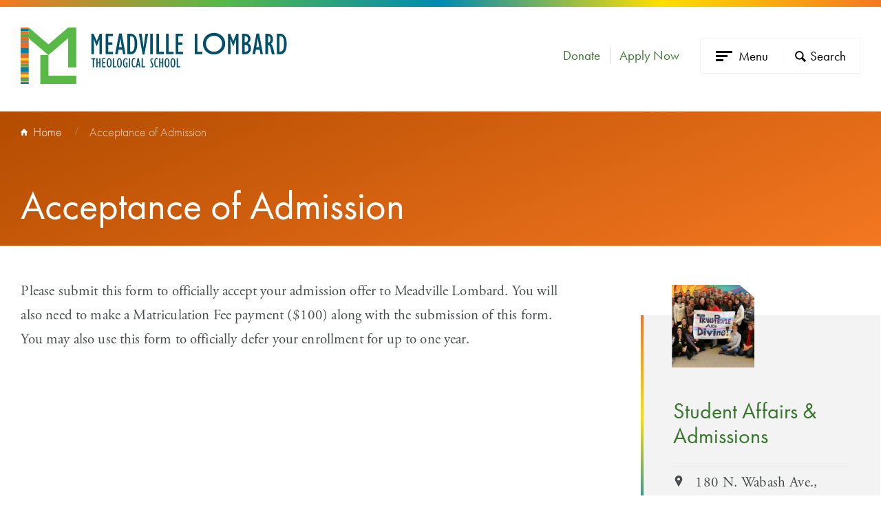

--- FILE ---
content_type: text/html;charset=UTF-8
request_url: https://www.meadville.edu/acceptance-of-admission/
body_size: 8110
content:
<!DOCTYPE html>
<html class="no-js" lang="en" itemscope="" itemtype="http://schema.org/WebPage">
	<head>
	<meta charset="utf-8">
	<meta name="viewport" content="width=device-width, initial-scale=1">
	<meta name="apple-mobile-web-app-capable" content="yes">
	<meta name="mobile-web-app-capable" content="yes">

	<title>Acceptance of Admission Form | Meadville Lombard Theological School</title>
	<meta name="description" content="">
	<link rel="shortcut icon" href="https://www.meadville.edu/favicon.ico" type="image/x-icon">

		<meta property="og:title" content="Acceptance of Admission Form">
	<meta property="og:url" content="//www.meadville.edu">
	<meta property="og:type" content="website">
	<meta property="og:image" content="">
	<meta property="og:description" content="">
	<meta property="og:site_name" content="Meadville Lombard Theological School">

	<meta name="twitter:card" content="summary">
	<meta name="twitter:site" content="@MeadvilleEdu">
	<meta name="twitter:creator" content="@MeadvilleEdu">
	<meta name="twitter:url" content="//twitter.com/MeadvilleEdu">
	<meta name="twitter:title" content="Acceptance of Admission Form">
	<meta name="twitter:description" content="">
	<meta name="twitter:image" content="">
	
	<script src="https://www.meadville.edu/js/modernizr.js"></script>
	<script src="https://use.typekit.net/dfz1tba.js"></script>
	<script>
		try {
			Typekit.load({
				async: false
			});
		} catch(e) {}
	</script>

	<link rel="stylesheet" href="https://www.meadville.edu/css/site.css">

	<!-- Google Tag Manager -->
	<script>(function(w,d,s,l,i){w[l]=w[l]||[];w[l].push({'gtm.start':
	new Date().getTime(),event:'gtm.js'});var f=d.getElementsByTagName(s)[0],
	j=d.createElement(s),dl=l!='dataLayer'?'&l='+l:'';j.async=true;j.src=
	'https://www.googletagmanager.com/gtm.js?id='+i+dl;f.parentNode.insertBefore(j,f);
	})(window,document,'script','dataLayer','GTM-P5WNGGV');</script>
	<!-- End Google Tag Manager -->
</head>
	<body class="fs-grid layout_amber">
		<!-- Google Tag Manager (noscript) -->
		<noscript><iframe src="https://www.googletagmanager.com/ns.html?id=GTM-P5WNGGV" height="0" width="0" style="display:none;visibility:hidden"></iframe></noscript>
		<!-- End Google Tag Manager (noscript) -->

		<figure style="display: none;">
			<svg width="389px" height="82px" viewBox="113 356 389 82" version="1.1" xmlns="http://www.w3.org/2000/svg" xmlns:xlink="http://www.w3.org/1999/xlink" class="symbol_logo">
			<g id="mv_text">
				<path class="mv_text" d="M223.5,375.8l4.4-10.9h3.2v29.8h-3.7l0.2-21.6l-0.1-0.1l-3.7,9.8h-0.7l-3.7-9.8l-0.1,0.1l0.2,21.6h-3.7V365
					h3.2L223.5,375.8 M236.4,394.8h10.8v-3.6h-7V381h6.1v-3.6h-6.1v-9h6.7V365h-10.5V394.8 M255.7,384.6l2.1-12.5h0.1l2.1,12.5H255.7
					L255.7,384.6z M250.3,394.8L250.3,394.8h3.7l1.2-6.6h5.5l1.1,6.6h3.6l-5.5-30H256L250.3,394.8L250.3,394.8z M272,391.2v-22.7h0.6
					c2.3,0,3.9,0.9,4.7,2.6c0.9,1.7,1.3,4.7,1.3,8.9c0,4-0.5,6.8-1.4,8.5s-2.5,2.6-4.7,2.6L272,391.2L272,391.2z M268.2,394.8
					L268.2,394.8h4.7c3,0,5.4-1.2,7-3.8c1.7-2.5,2.5-6.2,2.5-11.2c0-9.9-3.4-14.9-10.1-14.9h-4.2v29.8H268.2z M290.2,395.2h2.6
					l5.4-30.2h-3.9l-2.7,20l-2.8-20h-4L290.2,395.2 M301.3,394.8h3.8V365h-3.8V394.8z M310.3,394.8h11v-3.6H314V365h-3.8L310.3,394.8
					 M324.3,394.8h11v-3.6H328V365h-3.8L324.3,394.8 M338.2,394.8H349v-3.6h-7V381h6.1v-3.6H342v-9h6.7V365h-10.5V394.8 M366.1,394.8
					h11v-3.6h-7.3V365H366L366.1,394.8 M394.1,368c3.3,0,6,1.1,8.2,3.3c2.2,2.2,3.4,4.9,3.4,8.1c0,3.4-1.1,6.1-3.4,8.3
					c-2.2,2.2-5,3.4-8.4,3.4c-3.3,0-6.1-1.1-8.3-3.3c-2.2-2.1-3.3-4.9-3.3-8.1c0-3.4,1.1-6.2,3.3-8.3C387.8,369.1,390.7,368,394.1,368
					L394.1,368z M393.9,363.8L393.9,363.8c-4.6,0-8.5,1.5-11.5,4.5s-4.5,6.7-4.5,11.3c0,4.5,1.5,8.1,4.5,11.1s6.8,4.4,11.3,4.4
					c4.7,0,8.7-1.4,11.8-4.4c3.1-3,4.7-6.6,4.7-11.2c0-4.5-1.5-8.2-4.6-11.2C402.4,365.4,398.6,363.8,393.9,363.8L393.9,363.8z
					 M421.9,375.8l-4.4-10.9h-3.2v29.8h3.7l-0.2-21.6l0.1-0.1l3.7,9.8h0.7l3.7-9.8l0.1,0.1l-0.2,21.6h3.7V365h-3.2L421.9,375.8
					 M438.6,391.2v-10h0.7c1.5,0,2.6,0.5,3.4,1.4c0.8,0.9,1.2,2.1,1.2,3.7c0,1.5-0.4,2.7-1.2,3.6c-0.8,0.8-2,1.3-3.4,1.3H438.6
					L438.6,391.2z M438.6,377.6v-9.1h0.3c1.4,0,2.4,0.4,3.2,1.1c0.8,0.8,1.1,1.8,1.1,3.3s-0.4,2.5-1.2,3.4c-0.8,0.8-1.8,1.2-3.1,1.2
					h-0.3V377.6z M434.8,394.8L434.8,394.8h3.6c3,0,5.3-0.8,6.9-2.4c1.6-1.6,2.4-3.7,2.4-6.2c0-3.6-1.5-6-4.5-7.4
					c2.5-1.6,3.8-3.8,3.8-6.4c0-2-0.7-3.8-2.2-5.2s-3.3-2.1-5.5-2.1h-4.5L434.8,394.8L434.8,394.8z M455.3,384.6l2.1-12.5h0.1l2.1,12.5
					H455.3L455.3,384.6z M449.9,394.8L449.9,394.8h3.7l1.2-6.6h5.5l1.1,6.6h3.6l-5.5-30h-3.9L449.9,394.8L449.9,394.8z M472.6,377.9
					v-9.4c2.2,0,3.3,1.6,3.3,4.8c0,3.1-1.1,4.5-3.2,4.5h-0.1V377.9z M468.8,394.8L468.8,394.8h3.8v-13.3c0.9-0.1,1.6,0.3,2.2,1.3
					c0.6,1,1.3,3.3,2.1,6.9l1.1,5.2h4l-1.4-6.1c-1.1-4.9-2.4-7.9-4-9.1c2-1.4,3-3.6,3-6.4c0-2.5-0.7-4.5-2-6s-3.2-2.2-5.8-2.2h-3.2
					v29.7H468.8z M489,391.2v-22.7h0.6c2.3,0,3.9,0.9,4.7,2.6c0.9,1.7,1.3,4.7,1.3,8.9c0,4-0.5,6.8-1.4,8.5s-2.5,2.6-4.7,2.6L489,391.2
					L489,391.2z M485.3,394.8L485.3,394.8h4.7c3,0,5.4-1.2,7-3.8c1.7-2.5,2.5-6.2,2.5-11.2c0-9.9-3.4-14.9-10.1-14.9h-4.2v29.8H485.3z
					 M217.7,413.9h1.7v-11.7h2v-1.6h-5.7v1.6h2V413.9 M223.1,413.9h1.7V408h2.5v5.9h1.7v-13.3h-1.7v5.9h-2.5v-5.9h-1.7V413.9
					 M231.4,413.9h4.8v-1.6h-3.1v-4.6h2.7v-1.6h-2.7v-4h3v-1.6h-4.7V413.9 M241.7,402c0.6,0,1,0.4,1.3,1.3s0.5,2.2,0.5,3.9
					c0,1.6-0.2,3-0.5,3.9c-0.3,0.9-0.7,1.4-1.3,1.4s-1-0.4-1.3-1.3c-0.3-0.9-0.5-2.2-0.5-3.9c0-1.6,0.1-3,0.4-3.9
					C240.7,402.5,241.1,402,241.7,402L241.7,402z M241.7,414.1L241.7,414.1c1,0,1.8-0.6,2.5-1.8c0.7-1.2,1-2.8,1-5c0-2-0.3-3.7-1-4.9
					c-0.6-1.2-1.5-1.9-2.6-1.9s-2,0.6-2.6,1.9s-0.9,3-0.9,4.9c0,2.1,0.3,3.8,1,5C239.8,413.5,240.6,414.1,241.7,414.1L241.7,414.1z
					 M247.2,413.9h4.9v-1.6h-3.2v-11.7h-1.7V413.9 M256.5,402c0.6,0,1,0.4,1.3,1.3s0.5,2.2,0.5,3.9c0,1.6-0.2,3-0.5,3.9
					c-0.3,0.9-0.7,1.4-1.3,1.4c-0.6,0-1-0.4-1.3-1.3c-0.3-0.9-0.5-2.2-0.5-3.9c0-1.6,0.1-3,0.4-3.9C255.5,402.5,256,402,256.5,402
					L256.5,402z M256.5,414.1L256.5,414.1c1,0,1.8-0.6,2.5-1.8s1-2.8,1-5c0-2-0.3-3.7-1-4.9c-0.6-1.2-1.5-1.9-2.6-1.9s-2,0.6-2.6,1.9
					s-0.9,3-0.9,4.9c0,2.1,0.3,3.8,1,5C254.7,413.5,255.5,414.1,256.5,414.1L256.5,414.1z M268.2,406.8h-2.8v1.6h1.2v4.1
					c-0.2,0-0.4,0.1-0.6,0.1c-1.8,0-2.7-1.7-2.7-5.2c0-3.6,0.8-5.4,2.5-5.4c0.7,0,1.5,0.4,2.4,1.3v-1.8c-0.9-0.6-1.8-0.9-2.5-0.9
					c-1.3,0-2.3,0.6-3,1.8c-0.7,1.2-1.1,2.8-1.1,5c0,2.1,0.4,3.8,1.2,5c0.8,1.2,1.8,1.8,3.2,1.8c0.8,0,1.5-0.3,2.3-0.8v-6.6
					 M270.4,413.9h1.7v-13.3h-1.7V413.9z M279.6,411.5c-0.7,0.6-1.3,0.9-1.8,0.9c-0.7,0-1.2-0.4-1.5-1.2s-0.5-2.1-0.5-4
					c0-1.8,0.2-3.3,0.5-4.1s0.8-1.2,1.5-1.2c0.6,0,1.1,0.3,1.7,0.8v-1.7c-0.7-0.5-1.3-0.7-1.8-0.7c-1.1,0-2,0.6-2.6,1.8
					c-0.6,1.2-0.9,3-0.9,5.1c0,2.1,0.3,3.9,0.9,5s1.5,1.7,2.6,1.7c0.7,0,1.4-0.2,2-0.7v-1.7 M282.9,409.3l0.9-5.6l0,0l0.9,5.6H282.9
					L282.9,409.3z M280.5,413.9L280.5,413.9h1.6l0.5-3h2.4l0.5,3h1.6l-2.5-13.3h-1.8L280.5,413.9L280.5,413.9z M288.8,413.9h4.9v-1.6
					h-3.2v-11.7h-1.7L288.8,413.9 M301.3,413.6c0.5,0.3,1.1,0.5,1.7,0.5c0.8,0,1.4-0.3,2-0.8c0.5-0.6,0.8-1.3,0.8-2.2
					c0-0.5-0.1-1-0.3-1.6c-0.2-0.6-0.6-1.5-1.2-2.6s-1-1.9-1.1-2.4c-0.1-0.4-0.2-0.8-0.2-1.1c0-0.8,0.4-1.2,1.3-1.2
					c0.3,0,0.7,0.1,1.2,0.4v-1.6c-0.5-0.2-1-0.3-1.4-0.3c-0.8,0-1.4,0.3-1.9,0.8c-0.5,0.6-0.8,1.3-0.8,2.2c0,0.5,0.1,1,0.3,1.6
					c0.2,0.6,0.6,1.5,1.2,2.6s1,1.9,1.1,2.4c0.1,0.4,0.2,0.8,0.2,1.1s-0.1,0.6-0.4,0.9c-0.2,0.2-0.6,0.4-0.9,0.4c-0.5,0-1-0.2-1.5-0.7
					v1.6 M312.5,411.5c-0.7,0.6-1.3,0.9-1.8,0.9c-0.7,0-1.2-0.4-1.5-1.2s-0.5-2.1-0.5-4c0-1.8,0.2-3.3,0.5-4.1s0.8-1.2,1.5-1.2
					c0.6,0,1.1,0.3,1.7,0.8v-1.7c-0.7-0.5-1.3-0.7-1.8-0.7c-1.1,0-2,0.6-2.6,1.8s-0.9,3-0.9,5.1c0,2.1,0.3,3.9,0.9,5s1.5,1.7,2.6,1.7
					c0.7,0,1.4-0.2,2-0.7v-1.7 M314.3,413.9h1.7V408h2.5v5.9h1.7v-13.3h-1.7v5.9H316v-5.9h-1.7V413.9 M325.7,402c0.6,0,1,0.4,1.3,1.3
					s0.5,2.2,0.5,3.9c0,1.6-0.2,3-0.5,3.9c-0.3,0.9-0.7,1.4-1.3,1.4c-0.6,0-1-0.4-1.3-1.3c-0.3-0.9-0.5-2.2-0.5-3.9
					c0-1.6,0.1-3,0.4-3.9C324.7,402.5,325.1,402,325.7,402L325.7,402z M325.7,414.1L325.7,414.1c1,0,1.8-0.6,2.5-1.8c0.7-1.2,1-2.8,1-5
					c0-2-0.3-3.7-1-4.9c-0.6-1.2-1.5-1.9-2.6-1.9s-2,0.6-2.6,1.9s-0.9,3-0.9,4.9c0,2.1,0.3,3.8,1,5
					C323.8,413.5,324.7,414.1,325.7,414.1L325.7,414.1z M334.2,402c0.6,0,1,0.4,1.3,1.3s0.5,2.2,0.5,3.9c0,1.6-0.2,3-0.5,3.9
					c-0.3,0.9-0.7,1.4-1.3,1.4c-0.6,0-1-0.4-1.3-1.3c-0.3-0.9-0.5-2.2-0.5-3.9c0-1.6,0.1-3,0.4-3.9C333.2,402.5,333.7,402,334.2,402
					L334.2,402z M334.3,414.1L334.3,414.1c1,0,1.8-0.6,2.5-1.8c0.7-1.2,1-2.8,1-5c0-2-0.3-3.7-1-4.9c-0.6-1.2-1.5-1.9-2.6-1.9
					s-2,0.6-2.6,1.9s-0.9,3-0.9,4.9c0,2.1,0.3,3.8,1,5S333.2,414.1,334.3,414.1L334.3,414.1z M339.8,413.9h4.9v-1.6h-3.2v-11.7h-1.7
					L339.8,413.9"/>
			</g>
			<g id="logo_mv">
				<path class="logo_mv" d="M182,356h11.8v58.1H182v-42.5L153.3,396l0,0l-28.6-24.3v-1.7H113v-4.2h11.8V356l28.6,24.4L182,356L182,356
					L182,356 M153.4,396h-11.8v42h52.2v-11.9h-40.4V396"/>
			</g>
			<g id="logo_stripes">
				<rect x="113" y="361.3" class="st2" width="11.8" height="4.4"/>
				<path class="st3" d="M113,374.7h11.8v2.1H113V374.7z M113,393.7h11.8v-8.5H113V393.7z M113,420.8h11.8v-7.5H113V420.8z M113,437.9
					h11.8v-2.6H113V437.9z M113,361.3h11.8v-3.2H113V361.3z M113,430.6h11.8v-1.7H113V430.6z"/>
				<path class="st1" d="M113,408.5h11.8v4.2H113V408.5z M113,434.3h11.8v-3.9H113V434.3z M124.8,365.7H113v4.1h11.8V365.7z"/>
				<path class="st4" d="M113,400.4h11.8v3.4H113V400.4z M113,427.7h11.8v-3.5H113V427.7z"/>
				<path class="st5" d="M124.8,356v2.1H113V356H124.8L124.8,356 M113,385.2h11.8v-8.4H113V385.2z M113,428.8h11.8v-1.1H113V428.8z
					 M113,413.3h11.8v-0.6H113V413.3z M113,400.4h11.8v-6.6H113V400.4z M113,408.5h11.8v-4.7H113V408.5z M113,374.7h11.8v-4.9H113
					V374.7z M113,435.3h11.8v-0.9H113V435.3z M113,424.3h11.8v-3.5H113V424.3z M113,365.7h11.8v-4.4H113V365.7z"/>
			</g>
			</svg>
		</figure>

		<div class="body_wrapper">
			<a class="skip_link" id="skip_to_content" href="#main_content">Skip to Main Content</a>

			<header class="header" id="header" itemscope itemtype="http://schema.org/WPHeader">
				<div class="header_ribbon header_amber">
					<div class="fs-row">
						<div class="fs-cell mv-sm-9 fs-lg-6">
							<div class="header_ribbon_inner">
								<div class="logo" itemscope itemtype="http://schema.org/CollegeOrUniversity">
									<a class="logo_link" itemprop="url" href="https://www.meadville.edu/">
										<span class="logo_link_label">http://meadville.edu/</span>
										<svg viewBox="113 356 389 82" class="symbol_logo">
											<use xlink:href="#mv_text" class="mv_header_text"></use>
											<use xlink:href="#logo_mv" class="mv_header_mv"></use>
											<use xlink:href="#logo_stripes"></use>
										</svg>
									</a>
									<meta content="https://www.meadville.edu/images/logo-schema.png" itemprop="logo">
								</div>
							</div>
						</div>

						<div class="fs-cell mv-sm-3 fs-lg-6 fs-right">
							<span class="mobile_sidebar_handle_wrapper_wrapper">
								<a class="mobile_sidebar_handle_wrapper" href="#main_navigation">
									<span class="js-nav_handle mobile_sidebar_handle">Menu</span>
									<span class="mobile_sidebar_handle_bars"></span>
								</a>

								<a class="site_search_handle" href="#search_term_string_lg">
									<span class="site_search_handle_icon">
										<svg class="symbol symbol_search">
	<use xlink:href="https://www.meadville.edu/images/icons.svg#search"></use>
</svg>
									</span>
									<span class="site_search_handle_label">Search</span>
								</a>
							</span>
							<nav class="quick_nav quick_nav_lg" aria-label="Quick Navigation" itemscope itemtype="http://schema.org/SiteNavigationElement">
	<header class="quick_nav_header">
		<h2 class="quick_nav_title">Quick Navigation</h2>
	</header>
	<div class="quick_nav_list" role="navigation">
				<div class="quick_nav_item" itemprop="url">
			<a class="quick_nav_link" href="https://www.meadville.edu/donate/" itemprop="name"><span class="quick_nav_link_label">Donate</span></a>
		</div>
				<div class="quick_nav_item" itemprop="url">
			<a class="quick_nav_link" href="https://meadville.populiweb.com/router/admissions/onlineapplications" target="_blank" itemprop="name"><span class="quick_nav_link_label">Apply Now</span></a>
		</div>
			</div>
</nav>
						</div>
					</div>
				</div>

				<div class="js-navigation mobile_sidebar" id="main_navigation" hidden data-navigation-handle=".js-nav_handle" data-navigation-content=".js-navigation_push" data-navigation-options='{"type": "overlay", "gravity": "right"}'>
					<div class="mobile_sidebar_image">
						<img src="https://www.meadville.edu/files/settings/medimg_1816-black-overlay.jpg" class="mobile_sidebar_photo">
					</div>
					<div class="fs-row">
						<div class="fs-cell fs-lg-5 fs-lg-push-7">
							<div class="mobile_sidebar_content">
								<div class="select select_language" aria-label="Select Language">
									<form>
										<label class="visually_hidden" for="language_select">Select Language</label>
										<select class="select_item_list" data-dropdown-options='{ "label": "Select Language", "links": true }'>
																						<option value="https://www.meadville.edu/">English</option>
																						<option value="">Spanish</option>
																						<option value="">Japanese</option>
																					</select>
									</form>
								</div>

								<div class="site_search site_search_lg" id="site_search_lg" itemscope itemtype="http://schema.org/WebSite" role="search">
									<meta itemprop="url" content="https://www.meadville.edu/">
									<form action="https://www.meadville.edu/search/" class="site_search_form" itemprop="potentialAction" itemscope itemtype="http://schema.org/SearchAction">
										<meta itemprop="target" content="https://www.meadville.edu//search?q={q}">
										<label class="site_search_label" for="search_term_string_lg">Search</label>
										<input aria-live="polite" class="site_search_input" itemprop="query-input" type="search" id="search_term_string_lg" name="q" placeholder="Search">
										<span class="site_search_active"></span>
										<button class="site_search_button" type="submit" title="submit" aria-label="submit">
											<span class="site_search_button_label">Submit</span>
											<span class="site_search_button_icon"><svg class="symbol symbol_search">
	<use xlink:href="https://www.meadville.edu/images/icons.svg#search"></use>
</svg>
</span>
										</button>
									</form>
								</div>

								<nav class="main_nav main_nav_sm" itemscope itemtype="http://schema.org/SiteNavigationElement">
	
	<div class="main_nav_list" role="navigation">
				<div class="main_nav_item mobile_nav_1" itemprop="url">
			<div class="main_nav_item_wrapper">
				<a class="main_nav_link" href="https://www.meadville.edu/our-programs/" itemprop="name">Our Programs</a>
				<button class="js-swap main_nav_toggle" data-swap-target=".mobile_nav_1" data-swap-group="mobile_nav">
					<span class="main_nav_toggle_label">Expand Navigation</span>
					<span class="main_nav_toggle_icon"><svg class="symbol symbol_plus">
	<use xlink:href="https://www.meadville.edu/images/icons.svg#plus"></use>
</svg>
</span>
				</button>
			</div>
						<div class="main_nav_children">
								<div class="main_nav_child_item" itemprop="url">
					<a class="main_nav_child_link" href="https://www.meadville.edu/our-programs/master-of-divinity/" itemprop="name">Master of Divinity</a>
				</div>
								<div class="main_nav_child_item" itemprop="url">
					<a class="main_nav_child_link" href="https://www.meadville.edu/our-programs/ma-religion/" itemprop="name">MA (Religion)</a>
				</div>
								<div class="main_nav_child_item" itemprop="url">
					<a class="main_nav_child_link" href="https://www.meadville.edu/our-programs/doctor-of-ministry/" itemprop="name">Doctor of Ministry</a>
				</div>
								<div class="main_nav_child_item" itemprop="url">
					<a class="main_nav_child_link" href="https://www.meadville.edu/our-programs/certificate-program/" itemprop="name">Certificate Program</a>
				</div>
								<div class="main_nav_child_item" itemprop="url">
					<a class="main_nav_child_link" href="https://www.meadville.edu/light/" itemprop="name">Lifelong Learning Programs at LIGHT</a>
				</div>
								<div class="main_nav_child_item" itemprop="url">
					<a class="main_nav_child_link" href="https://www.meadville.edu/current-students/course-offerings/" itemprop="name">Course Offerings</a>
				</div>
								<div class="main_nav_child_item" itemprop="url">
					<a class="main_nav_child_link" href="https://www.meadville.edu/academic-calendar/" itemprop="name">Academic Calendar</a>
				</div>
							</div>
					</div>
				<div class="main_nav_item mobile_nav_2" itemprop="url">
			<div class="main_nav_item_wrapper">
				<a class="main_nav_link" href="https://www.meadville.edu/learning-at-mlts/" itemprop="name">Learning at MLTS</a>
				<button class="js-swap main_nav_toggle" data-swap-target=".mobile_nav_2" data-swap-group="mobile_nav">
					<span class="main_nav_toggle_label">Expand Navigation</span>
					<span class="main_nav_toggle_icon"><svg class="symbol symbol_plus">
	<use xlink:href="https://www.meadville.edu/images/icons.svg#plus"></use>
</svg>
</span>
				</button>
			</div>
						<div class="main_nav_children">
								<div class="main_nav_child_item" itemprop="url">
					<a class="main_nav_child_link" href="https://www.meadville.edu/light/" itemprop="name">Lifelong Learning Programs at LIGHT</a>
				</div>
								<div class="main_nav_child_item" itemprop="url">
					<a class="main_nav_child_link" href="https://www.meadville.edu/current-students/course-offerings/" itemprop="name">Course Offerings</a>
				</div>
								<div class="main_nav_child_item" itemprop="url">
					<a class="main_nav_child_link" href="https://www.meadville.edu/current-students/academic-calendar/" itemprop="name">Academic Calendar</a>
				</div>
								<div class="main_nav_child_item" itemprop="url">
					<a class="main_nav_child_link" href="https://www.meadville.edu/learning-at-mlts/take-a-class/" itemprop="name">Take a Class</a>
				</div>
							</div>
					</div>
				<div class="main_nav_item mobile_nav_3" itemprop="url">
			<div class="main_nav_item_wrapper">
				<a class="main_nav_link" href="https://www.meadville.edu/becoming-a-student/" itemprop="name">Becoming a Student</a>
				<button class="js-swap main_nav_toggle" data-swap-target=".mobile_nav_3" data-swap-group="mobile_nav">
					<span class="main_nav_toggle_label">Expand Navigation</span>
					<span class="main_nav_toggle_icon"><svg class="symbol symbol_plus">
	<use xlink:href="https://www.meadville.edu/images/icons.svg#plus"></use>
</svg>
</span>
				</button>
			</div>
						<div class="main_nav_children">
								<div class="main_nav_child_item" itemprop="url">
					<a class="main_nav_child_link" href="https://www.meadville.edu/becoming-a-student/applying-to-meadville-lombard/" itemprop="name">Applying to Meadville Lombard</a>
				</div>
								<div class="main_nav_child_item" itemprop="url">
					<a class="main_nav_child_link" href="https://www.meadville.edu/becoming-a-student/visit-us/" itemprop="name">Visit Us</a>
				</div>
								<div class="main_nav_child_item" itemprop="url">
					<a class="main_nav_child_link" href="https://www.meadville.edu/becoming-a-student/tuition-and-fees/" itemprop="name">Tuition &amp; Fees</a>
				</div>
								<div class="main_nav_child_item" itemprop="url">
					<a class="main_nav_child_link" href="https://www.meadville.edu/becoming-a-student/financial-aid/" itemprop="name">Financial Aid </a>
				</div>
								<div class="main_nav_child_item" itemprop="url">
					<a class="main_nav_child_link" href="https://www.meadville.edu/current-students/admitted-students/" itemprop="name">For New Students</a>
				</div>
								<div class="main_nav_child_item" itemprop="url">
					<a class="main_nav_child_link" href="https://www.meadville.edu/becoming-a-student/faqs/" itemprop="name">Admissions FAQs</a>
				</div>
								<div class="main_nav_child_item" itemprop="url">
					<a class="main_nav_child_link" href="https://www.meadville.edu/becoming-a-student/referral/" itemprop="name">Prospect Referral</a>
				</div>
							</div>
					</div>
				<div class="main_nav_item mobile_nav_4" itemprop="url">
			<div class="main_nav_item_wrapper">
				<a class="main_nav_link" href="https://www.meadville.edu/about/" itemprop="name">About</a>
				<button class="js-swap main_nav_toggle" data-swap-target=".mobile_nav_4" data-swap-group="mobile_nav">
					<span class="main_nav_toggle_label">Expand Navigation</span>
					<span class="main_nav_toggle_icon"><svg class="symbol symbol_plus">
	<use xlink:href="https://www.meadville.edu/images/icons.svg#plus"></use>
</svg>
</span>
				</button>
			</div>
						<div class="main_nav_children">
								<div class="main_nav_child_item" itemprop="url">
					<a class="main_nav_child_link" href="https://www.meadville.edu/about/about-our-school/" itemprop="name">About Our School</a>
				</div>
								<div class="main_nav_child_item" itemprop="url">
					<a class="main_nav_child_link" href="https://www.meadville.edu/about/unitarian-universalism/" itemprop="name">Unitarian Universalism</a>
				</div>
								<div class="main_nav_child_item" itemprop="url">
					<a class="main_nav_child_link" href="https://www.meadville.edu/about/faculty-staff-and-trustees/" itemprop="name">Faculty, Staff, &amp; Trustees</a>
				</div>
								<div class="main_nav_child_item" itemprop="url">
					<a class="main_nav_child_link" href="https://www.meadville.edu/about/meadville-lombard-alums/" itemprop="name">Meadville Lombard Alums</a>
				</div>
								<div class="main_nav_child_item" itemprop="url">
					<a class="main_nav_child_link" href="https://www.meadville.edu/about/student-organizations/" itemprop="name">Student Organizations</a>
				</div>
								<div class="main_nav_child_item" itemprop="url">
					<a class="main_nav_child_link" href="https://www.meadville.edu/about/student-stories/" itemprop="name">Student &amp; Alum Stories</a>
				</div>
							</div>
					</div>
				<div class="main_nav_item mobile_nav_5" itemprop="url">
			<div class="main_nav_item_wrapper">
				<a class="main_nav_link" href="https://www.meadville.edu/library-and-archives/" itemprop="name">Library &amp; Archives</a>
				<button class="js-swap main_nav_toggle" data-swap-target=".mobile_nav_5" data-swap-group="mobile_nav">
					<span class="main_nav_toggle_label">Expand Navigation</span>
					<span class="main_nav_toggle_icon"><svg class="symbol symbol_plus">
	<use xlink:href="https://www.meadville.edu/images/icons.svg#plus"></use>
</svg>
</span>
				</button>
			</div>
						<div class="main_nav_children">
								<div class="main_nav_child_item" itemprop="url">
					<a class="main_nav_child_link" href="https://www.meadville.edu/library-and-archives/library/" itemprop="name">Library</a>
				</div>
								<div class="main_nav_child_item" itemprop="url">
					<a class="main_nav_child_link" href="https://www.meadville.edu/library-and-archives/archives/" itemprop="name">Archives</a>
				</div>
								<div class="main_nav_child_item" itemprop="url">
					<a class="main_nav_child_link" href="https://www.meadville.edu/library-and-archives/special-collections/" itemprop="name">Special Collections</a>
				</div>
								<div class="main_nav_child_item" itemprop="url">
					<a class="main_nav_child_link" href="https://www.meadville.edu/library-and-archives/mission/" itemprop="name">Purpose and Policies </a>
				</div>
								<div class="main_nav_child_item" itemprop="url">
					<a class="main_nav_child_link" href="https://www.meadville.edu/library-and-archives/partners/" itemprop="name">Partners</a>
				</div>
								<div class="main_nav_child_item" itemprop="url">
					<a class="main_nav_child_link" href="https://www.meadville.edu/library-and-archives/visit-the-library-and-archives/" itemprop="name">Visit the Library and Archives</a>
				</div>
							</div>
					</div>
				<div class="main_nav_item mobile_nav_6" itemprop="url">
			<div class="main_nav_item_wrapper">
				<a class="main_nav_link" href="https://www.meadville.edu/light/" itemprop="name">LIGHT: Lifelong Learning</a>
				<button class="js-swap main_nav_toggle" data-swap-target=".mobile_nav_6" data-swap-group="mobile_nav">
					<span class="main_nav_toggle_label">Expand Navigation</span>
					<span class="main_nav_toggle_icon"><svg class="symbol symbol_plus">
	<use xlink:href="https://www.meadville.edu/images/icons.svg#plus"></use>
</svg>
</span>
				</button>
			</div>
						<div class="main_nav_children">
								<div class="main_nav_child_item" itemprop="url">
					<a class="main_nav_child_link" href="https://www.meadville.edu/ml-commons/by-type/light/" itemprop="name">LIGHT Program Catalog</a>
				</div>
								<div class="main_nav_child_item" itemprop="url">
					<a class="main_nav_child_link" href="https://www.meadville.edu/learn-with-light/" itemprop="name">LIGHT Program Calendar</a>
				</div>
								<div class="main_nav_child_item" itemprop="url">
					<a class="main_nav_child_link" href="https://www.meadville.edu/light/spiritual-direction/" itemprop="name">Spiritual Direction Formation &amp; Certification</a>
				</div>
								<div class="main_nav_child_item" itemprop="url">
					<a class="main_nav_child_link" href="https://www.meadville.edu/light/certificate-in-non-profit-management/" itemprop="name">Certificate in Non-Profit Management</a>
				</div>
								<div class="main_nav_child_item" itemprop="url">
					<a class="main_nav_child_link" href="https://www.meadville.edu/light/public-intimacy/" itemprop="name">Authentic Leadership &amp; Public Intimacy</a>
				</div>
								<div class="main_nav_child_item" itemprop="url">
					<a class="main_nav_child_link" href="https://www.meadville.edu/light/fahs-collaborative/" itemprop="name">Fahs Collaborative</a>
				</div>
								<div class="main_nav_child_item" itemprop="url">
					<a class="main_nav_child_link" href="https://www.meadville.edu/light/support-light/" itemprop="name">Support LIGHT</a>
				</div>
								<div class="main_nav_child_item" itemprop="url">
					<a class="main_nav_child_link" href="https://www.meadville.edu/light/lifelong-learning-transcripts/" itemprop="name">Lifelong Learning Transcripts</a>
				</div>
								<div class="main_nav_child_item" itemprop="url">
					<a class="main_nav_child_link" href="https://www.meadville.edu/light/light-policies/" itemprop="name">LIGHT Policies</a>
				</div>
							</div>
					</div>
			</div>
</nav>
<nav class="secondary_nav secondary_nav_lg" aria-label="Secondary Navigation" itemscope itemtype="http://schema.org/SiteNavigationElement">
	<header class="secondary_nav_header">
		<h2 class="secondary_nav_title">Secondary Navigation</h2>
	</header>
	<div class="secondary_nav_list" role="navigation">
				<div class="secondary_nav_item" itemprop="url">
			<a class="secondary_nav_link" href="https://www.meadville.edu/current-students/" itemprop="name"><span class="secondary_nav_link_label">Current Students</span></a>
		</div>
				<div class="secondary_nav_item" itemprop="url">
			<a class="secondary_nav_link" href="https://www.meadville.edu/academic-calendar/" itemprop="name"><span class="secondary_nav_link_label">Academic Calendar</span></a>
		</div>
				<div class="secondary_nav_item" itemprop="url">
			<a class="secondary_nav_link" href="https://library.meadville.edu/faculty_resources" target="_blank" itemprop="name"><span class="secondary_nav_link_label">Faculty Resources</span></a>
		</div>
				<div class="secondary_nav_item" itemprop="url">
			<a class="secondary_nav_link" href="https://meadville.populiweb.com/router/admissions/onlineapplications" target="_blank" itemprop="name"><span class="secondary_nav_link_label">Apply Now</span></a>
		</div>
				<div class="secondary_nav_item" itemprop="url">
			<a class="secondary_nav_link" href="https://www.meadville.edu/becoming-a-student/visit-us/" itemprop="name"><span class="secondary_nav_link_label">Visit Us</span></a>
		</div>
				<div class="secondary_nav_item" itemprop="url">
			<a class="secondary_nav_link" href="https://www.meadville.edu/donate/" itemprop="name"><span class="secondary_nav_link_label">Donate</span></a>
		</div>
				<div class="secondary_nav_item" itemprop="url">
			<a class="secondary_nav_link" href="https://www.meadville.edu/commencement/" itemprop="name"><span class="secondary_nav_link_label">Commencement</span></a>
		</div>
				<div class="secondary_nav_item" itemprop="url">
			<a class="secondary_nav_link" href="https://www.meadville.edu/alums/" itemprop="name"><span class="secondary_nav_link_label">Alums</span></a>
		</div>
				<div class="secondary_nav_item" itemprop="url">
			<a class="secondary_nav_link" href="https://meadville.populiweb.com/router/request_transcript" target="_blank" itemprop="name"><span class="secondary_nav_link_label">Transcript Request</span></a>
		</div>
				<div class="secondary_nav_item" itemprop="url">
			<a class="secondary_nav_link" href="https://www.meadville.edu/job-postings/" itemprop="name"><span class="secondary_nav_link_label">Job Postings</span></a>
		</div>
				<div class="secondary_nav_item" itemprop="url">
			<a class="secondary_nav_link" href="https://www.meadville.edu/contact-us/" itemprop="name"><span class="secondary_nav_link_label">Contact Us</span></a>
		</div>
			</div>
</nav>
							</div>
						</div>
					</div>
				</div>
								<div class="mobile_subnav">
									</div>
							</header>

			<div class="js-navigation_push page_wrapper">
				<div class="js-navigation_push page_wrapper">
					<div class="page page_amber">
<div class="page_content no_subnav">
		<div class="page_header page_header_amber">
		<div class="fs-row">
			<div class="fs-cell">
				<div class="breadcrumb_nav">
	<div class="breadcrumb_list" itemscope itemtype="http://schema.org/BreadcrumbList">
		<div class="breadcrumb_item" itemscope itemprop="itemListElement" itemtype="http://schema.org/ListItem">
			<a class="breadcrumb_link" itemprop="item" href="https://www.meadville.edu/">
				<span class="breadcrumb_name" itemprop="name">
					<span class="breadcrumb_name_icon">
						<svg class="symbol symbol_home">
	<use xlink:href="https://www.meadville.edu/images/icons.svg#home"></use>
</svg>
					</span>
					<span class="breadcrumb_name_label breadcrumb_home">Home</span>
				</span>
			</a>
			<meta itemprop="position" content="1">
		</div>
				<div class="breadcrumb_item" itemscope itemprop="itemListElement" itemtype="http://schema.org/ListItem">
						<span class="breadcrumb_label" itemprop="item">
				<span class="breadcrumb_name" itemprop="name">Acceptance of Admission</span>
			</span>
						<meta itemprop="position" content="1">
		</div>
			</div>
</div>
	</div></div><div class="fs-row">	<div class="fs-cell fs-lg-7 fs-xl-8">		<h1 class="page_title" id="page_title">Acceptance of Admission</h1>			</div>
		</div>
	</div>
		<div class="fs-row">
		<div class="fs-cell fs-lg-7 fs-xl-8 content_cell">
			<main class="main_content" id="main_content" itemprop="mainContentOfPage">
				<div class="typography">
	<p>Please submit this form to officially accept your admission offer to Meadville Lombard. You will also need to make a Matriculation Fee payment ($100) along with the submission of this form. You may also use this form to officially defer your enrollment for up to one year.</p>
<p><iframe style="width: 1px; min-width: 100%; height: 600px;" src="https://meadville.populiweb.com/router/admissions/onlineapplications/index?application_form=36295" frameborder="0"></iframe></p></div><div class="in_content_callouts"></div>			</main>
		</div>

		<div class="fs-cell-right fs-lg-4 fs-xl-3 fs-lg-push-1 aside_cell sidebar_cell">
			<div class="sidebar" itemscope itemtype="http://schema.org/WPSideBar">
				<div class="contact_card theme_gray_10">
		<figure class="contact_card_figure">
		<img src="https://files.meadville.edu/files/callouts/square-xxsml-trans-people-are-divine.jpg" alt="" class="contact_card_image">
	</figure>
		<header class="contact_card_header">
		<h2 class="contact_card_title">Student Affairs &amp; Admissions</h2>
	</header>
	<div class="contact_card_body">
				<div class="contact_card_info">
			<div class="contact_card_description">
				<a href="https://www.google.com/maps/search/?api=1&query=180+N.+Wabash+Ave.%2C+Suite+700+%0D%0AChicago%2C+IL+60601%0D%0AUSA" target="_blank" class="contact_card_description_link">
				<span class="contact_card_description_symbol"><svg class="symbol symbol_location">
	<use xlink:href="https://www.meadville.edu/images/icons.svg#location"></use>
</svg>
</span>
				180 N. Wabash Ave., Suite 700 <br />
Chicago, IL 60601<br />
USA				</a>
			</div>
		</div>
				<div class="contact_card_types">
						<a href="tel:3128962832" class="contact_card_type contact_card_phone">
				<span class="contact_card_symbol"><svg class="symbol symbol_phone">
	<use xlink:href="https://www.meadville.edu/images/icons.svg#phone"></use>
</svg>
</span> <span class="contact_card_label">(312) 896-2832</span>
			</a>
						<a class="contact_card_type contact_card_email" href="mailto:YouBelong@meadville.edu">
				<span class="contact_card_symbol"><svg class="symbol symbol_email">
	<use xlink:href="https://www.meadville.edu/images/icons.svg#email"></use>
</svg>
</span> <span class="contact_card_label">YouBelong@meadville.edu</span>
			</a>
						<div class="contact_card_type contact_card_hours">
				<span class="contact_card_symbol"><svg class="symbol symbol_clock">
	<use xlink:href="https://www.meadville.edu/images/icons.svg#clock"></use>
</svg>
</span> <span class="contact_card_label">9am - 5pm, Mon-Fri</span>
			</div>
					</div>
	</div>
</div>			</div>
		</div>
	</div>
	<div class="full_width_callouts"></div></div>
					</div>
				</div>

				<footer class="footer" id="footer" itemscope itemtype="http://schema.org/WPFooter">
					<div class="footer_ribbon">
						<div class="fs-row footer_row_top">
							<div class="fs-cell fs-lg-6 fs-xl-push-1">
								<div class="logo" itemscope itemtype="http://schema.org/CollegeOrUniversity">
									<a class="logo_link" itemprop="url" href="https://www.meadville.edu/">
										<span class="logo_link_label">Meadville Lombard Theological School</span>
										<svg viewBox="113 356 389 82" class="logo_footer">
											<use xlink:href="#mv_text" class="mv_footer_text"></use>
											<use xlink:href="#logo_mv" class="mv_footer_mv"></use>
											<use xlink:href="#logo_stripes"></use>
										</svg>
										<span class="logo_link_symbol"><svg class="symbol symbol_logo_mobile">
	<use xlink:href="https://www.meadville.edu/images/icons.svg#logo_mobile"></use>
</svg>
</span>
									</a>
									<meta content="https://www.meadville.edu/images/logo-schema.png" itemprop="logo">
								</div>
								<div class="footer_address" itemscope itemtype="http://schema.org/PostalAddress">
	<span class="footer_address_wrapper">
		<a href="https://www.google.com/maps/place/180+N+Wabash+Ave+%23+700,+Chicago,+IL+60601" class="footer_address_link">
			<span class="footer_address_link_label">
				<span class="footer_address_street" itemprop="streetAddress"><svg class="symbol symbol_location">
	<use xlink:href="https://www.meadville.edu/images/icons.svg#location"></use>
</svg>
 180 N. Wabash Ave., Suite 700,</span>
				<span class="footer_address_city" itemprop="addressLocality">Chicago,</span>
				<span class="footer_address_state" itemprop="addressRegion">IL</span>
				<span class="footer_address_zip" itemprop="postalCode">60601</span>
			</span>
		</a>
	</span>
	<a class="footer_address_phone" itemprop="telephone" href="tel:7732563000"><span class="footer_address_link_label"><svg class="symbol symbol_phone">
	<use xlink:href="https://www.meadville.edu/images/icons.svg#phone"></use>
</svg>
(773) 256-3000</span></a>
</div>
							</div>
							<div class="fs-cell fs-lg-4 fs-lg-push-1 fs-xl-push-0">
								<div class="footer_ribbon_inner">
									<nav class="footer_nav" aria-label="Footer Navigation" itemscope itemtype="http://schema.org/SiteNavigationElement">
	<header class="footer_nav_header">
		<h2 class="footer_nav_title">Footer Navigation</h2>
	</header>
	<div class="footer_nav_list" role="navigation">
				<div class="footer_nav_item" itemprop="url">
			<a class="footer_nav_link" href="https://www.meadville.edu/contact-us/" itemprop="name"><span class="footer_nav_link_label">Contact Us</span></a>
		</div>
				<div class="footer_nav_item" itemprop="url">
			<a class="footer_nav_link" href="https://www.meadville.edu/donate/" itemprop="name"><span class="footer_nav_link_label">Donate</span></a>
		</div>
				<div class="footer_nav_item" itemprop="url">
			<a class="footer_nav_link" href="https://www.meadville.edu/becoming-a-student/visit-us/" itemprop="name"><span class="footer_nav_link_label">Visit Us</span></a>
		</div>
				<div class="footer_nav_item" itemprop="url">
			<a class="footer_nav_link" href="https://www.meadville.edu/alums/" itemprop="name"><span class="footer_nav_link_label">Alums</span></a>
		</div>
				<div class="footer_nav_item" itemprop="url">
			<a class="footer_nav_link" href="https://www.meadville.edu/job-postings/" itemprop="name"><span class="footer_nav_link_label">Job Postings</span></a>
		</div>
				<div class="footer_nav_item" itemprop="url">
			<a class="footer_nav_link" href="https://mailchi.mp/meadville/signup" target="_blank" itemprop="name"><span class="footer_nav_link_label">Sign Up for News</span></a>
		</div>
			</div>
</nav>
								</div>
							</div>
						</div>
					</div>
					<div class="footer_ribbon">
						<div class="fs-row">
							<div class="fs-cell fs-lg-5 fs-xl-4 fs-xl-push-1">
								
<div class="social_nav" itemscope itemtype="http://schema.org/Organization">
	<link itemprop="url" href="//www.meadville.edu">

		<div class="social_nav_header">
		<h2 class="social_nav_title">Social Navigation</h2>
	</div>
	
	<div class="social_nav_list">
				<div class="social_nav_item">
			<a class="social_nav_link" href="https://www.facebook.com/MeadvilleEdu/" target="_blank" rel="noopener" itemprop="sameAs">
			<span class="social_nav_icon"><svg class="symbol symbol_facebook">
	<use xlink:href="https://www.meadville.edu/images/icons.svg#facebook"></use>
</svg>
</span>
				<span class="social_nav_label">Facebook</span>
			</a>
		</div>
				<div class="social_nav_item">
			<a class="social_nav_link" href="https://www.instagram.com/meadvillelombard/" target="_blank" rel="noopener" itemprop="sameAs">
			<span class="social_nav_icon"><svg class="symbol symbol_instagram">
	<use xlink:href="https://www.meadville.edu/images/icons.svg#instagram"></use>
</svg>
</span>
				<span class="social_nav_label">Instagram</span>
			</a>
		</div>
				<div class="social_nav_item">
			<a class="social_nav_link" href="https://vimeo.com/mlts" target="_blank" rel="noopener" itemprop="sameAs">
			<span class="social_nav_icon"><svg class="symbol symbol_vimeo">
	<use xlink:href="https://www.meadville.edu/images/icons.svg#vimeo"></use>
</svg>
</span>
				<span class="social_nav_label">Vimeo</span>
			</a>
		</div>
				<div class="social_nav_item">
			<a class="social_nav_link" href="https://twitter.com/MeadvilleEdu" target="_blank" rel="noopener" itemprop="sameAs">
			<span class="social_nav_icon"><svg class="symbol symbol_twitter">
	<use xlink:href="https://www.meadville.edu/images/icons.svg#twitter"></use>
</svg>
</span>
				<span class="social_nav_label">Twitter</span>
			</a>
		</div>
			</div>
</div>
							</div>
							<div class="fs-cell fs-lg-6">
								<nav class="utility_nav" aria-label="Utility Navigation" itemscope itemtype="http://schema.org/SiteNavigationElement">
	<header class="utility_nav_header">
		<h2 class="utility_nav_title">Utility Navigation</h2>
	</header>
	<div class="utility_nav_list" role="navigation">
				<div class="utility_nav_item" itemprop="url">
			<a class="utility_nav_link" href="https://www.meadville.edu/legal/" itemprop="name"><span class="utility_nav_link_label">Legal</span></a>
		</div>
				<div class="utility_nav_item" itemprop="url">
			<a class="utility_nav_link" href="https://www.meadville.edu/copyright/" itemprop="name"><span class="utility_nav_link_label">Copyright &amp; Permissions</span></a>
		</div>
			</div>
</nav>
							</div>
						</div>
					</div>
				</footer>
			</div>
		</div>

		<script>
			var STATIC_ROOT = "https://www.meadville.edu/";
			var WWW_ROOT = "https://www.meadville.edu/";
		</script>
		<script src="https://www.meadville.edu/js/site.js"></script>
	</body>
</html>


--- FILE ---
content_type: text/css
request_url: https://www.meadville.edu/css/site.css
body_size: 36185
content:
@charset "UTF-8";
/*! normalize.css v7.0.0 | MIT License | github.com/necolas/normalize.css */
/* Document
   ========================================================================== */
/**
 * 1. Correct the line height in all browsers.
 * 2. Prevent adjustments of font size after orientation changes in
 *    IE on Windows Phone and in iOS.
 */
html {
  line-height: 1.15;
  /* 1 */
  -ms-text-size-adjust: 100%;
  /* 2 */
  -webkit-text-size-adjust: 100%;
  /* 2 */ }

/* Sections
   ========================================================================== */
/**
 * Remove the margin in all browsers (opinionated).
 */
body {
  margin: 0; }

/**
 * Add the correct display in IE 9-.
 */
article,
aside,
footer,
header,
nav,
section {
  display: block; }

/**
 * Correct the font size and margin on `h1` elements within `section` and
 * `article` contexts in Chrome, Firefox, and Safari.
 */
h1 {
  font-size: 2em;
  margin: 0.67em 0; }

/* Grouping content
   ========================================================================== */
/**
 * Add the correct display in IE 9-.
 * 1. Add the correct display in IE.
 */
figcaption,
figure,
main {
  /* 1 */
  display: block; }

/**
 * Add the correct margin in IE 8.
 */
figure {
  margin: 1em 40px; }

/**
 * 1. Add the correct box sizing in Firefox.
 * 2. Show the overflow in Edge and IE.
 */
hr {
  -webkit-box-sizing: content-box;
          box-sizing: content-box;
  /* 1 */
  height: 0;
  /* 1 */
  overflow: visible;
  /* 2 */ }

/**
 * 1. Correct the inheritance and scaling of font size in all browsers.
 * 2. Correct the odd `em` font sizing in all browsers.
 */
pre {
  font-family: monospace, monospace;
  /* 1 */
  font-size: 1em;
  /* 2 */ }

/* Text-level semantics
   ========================================================================== */
/**
 * 1. Remove the gray background on active links in IE 10.
 * 2. Remove gaps in links underline in iOS 8+ and Safari 8+.
 */
a {
  background-color: transparent;
  /* 1 */
  -webkit-text-decoration-skip: objects;
  /* 2 */ }

/**
 * 1. Remove the bottom border in Chrome 57- and Firefox 39-.
 * 2. Add the correct text decoration in Chrome, Edge, IE, Opera, and Safari.
 */
abbr[title] {
  border-bottom: none;
  /* 1 */
  text-decoration: underline;
  /* 2 */
  -webkit-text-decoration: underline dotted;
          text-decoration: underline dotted;
  /* 2 */ }

/**
 * Prevent the duplicate application of `bolder` by the next rule in Safari 6.
 */
b,
strong {
  font-weight: inherit; }

/**
 * Add the correct font weight in Chrome, Edge, and Safari.
 */
b,
strong {
  font-weight: bolder; }

/**
 * 1. Correct the inheritance and scaling of font size in all browsers.
 * 2. Correct the odd `em` font sizing in all browsers.
 */
code,
kbd,
samp {
  font-family: monospace, monospace;
  /* 1 */
  font-size: 1em;
  /* 2 */ }

/**
 * Add the correct font style in Android 4.3-.
 */
dfn {
  font-style: italic; }

/**
 * Add the correct background and color in IE 9-.
 */
mark {
  background-color: #ff0;
  color: #000; }

/**
 * Add the correct font size in all browsers.
 */
small {
  font-size: 80%; }

/**
 * Prevent `sub` and `sup` elements from affecting the line height in
 * all browsers.
 */
sub,
sup {
  font-size: 75%;
  line-height: 0;
  position: relative;
  vertical-align: baseline; }

sub {
  bottom: -0.25em; }

sup {
  top: -0.5em; }

/* Embedded content
   ========================================================================== */
/**
 * Add the correct display in IE 9-.
 */
audio,
video {
  display: inline-block; }

/**
 * Add the correct display in iOS 4-7.
 */
audio:not([controls]) {
  display: none;
  height: 0; }

/**
 * Remove the border on images inside links in IE 10-.
 */
img {
  border-style: none; }

/**
 * Hide the overflow in IE.
 */
svg:not(:root) {
  overflow: hidden; }

/* Forms
   ========================================================================== */
/**
 * 1. Change the font styles in all browsers (opinionated).
 * 2. Remove the margin in Firefox and Safari.
 */
button,
input,
optgroup,
select,
textarea {
  font-family: sans-serif;
  /* 1 */
  font-size: 100%;
  /* 1 */
  line-height: 1.15;
  /* 1 */
  margin: 0;
  /* 2 */ }

/**
 * Show the overflow in IE.
 * 1. Show the overflow in Edge.
 */
button,
input {
  /* 1 */
  overflow: visible; }

/**
 * Remove the inheritance of text transform in Edge, Firefox, and IE.
 * 1. Remove the inheritance of text transform in Firefox.
 */
button,
select {
  /* 1 */
  text-transform: none; }

/**
 * 1. Prevent a WebKit bug where (2) destroys native `audio` and `video`
 *    controls in Android 4.
 * 2. Correct the inability to style clickable types in iOS and Safari.
 */
button,
html [type="button"],
[type="reset"],
[type="submit"] {
  -webkit-appearance: button;
  /* 2 */ }

/**
 * Remove the inner border and padding in Firefox.
 */
button::-moz-focus-inner,
[type="button"]::-moz-focus-inner,
[type="reset"]::-moz-focus-inner,
[type="submit"]::-moz-focus-inner {
  border-style: none;
  padding: 0; }

/**
 * Restore the focus styles unset by the previous rule.
 */
button:-moz-focusring,
[type="button"]:-moz-focusring,
[type="reset"]:-moz-focusring,
[type="submit"]:-moz-focusring {
  outline: 1px dotted ButtonText; }

/**
 * Correct the padding in Firefox.
 */
fieldset {
  padding: 0.35em 0.75em 0.625em; }

/**
 * 1. Correct the text wrapping in Edge and IE.
 * 2. Correct the color inheritance from `fieldset` elements in IE.
 * 3. Remove the padding so developers are not caught out when they zero out
 *    `fieldset` elements in all browsers.
 */
legend {
  -webkit-box-sizing: border-box;
          box-sizing: border-box;
  /* 1 */
  color: inherit;
  /* 2 */
  display: table;
  /* 1 */
  max-width: 100%;
  /* 1 */
  padding: 0;
  /* 3 */
  white-space: normal;
  /* 1 */ }

/**
 * 1. Add the correct display in IE 9-.
 * 2. Add the correct vertical alignment in Chrome, Firefox, and Opera.
 */
progress {
  display: inline-block;
  /* 1 */
  vertical-align: baseline;
  /* 2 */ }

/**
 * Remove the default vertical scrollbar in IE.
 */
textarea {
  overflow: auto; }

/**
 * 1. Add the correct box sizing in IE 10-.
 * 2. Remove the padding in IE 10-.
 */
[type="checkbox"],
[type="radio"] {
  -webkit-box-sizing: border-box;
          box-sizing: border-box;
  /* 1 */
  padding: 0;
  /* 2 */ }

/**
 * Correct the cursor style of increment and decrement buttons in Chrome.
 */
[type="number"]::-webkit-inner-spin-button,
[type="number"]::-webkit-outer-spin-button {
  height: auto; }

/**
 * 1. Correct the odd appearance in Chrome and Safari.
 * 2. Correct the outline style in Safari.
 */
[type="search"] {
  -webkit-appearance: textfield;
  /* 1 */
  outline-offset: -2px;
  /* 2 */ }

/**
 * Remove the inner padding and cancel buttons in Chrome and Safari on macOS.
 */
[type="search"]::-webkit-search-cancel-button,
[type="search"]::-webkit-search-decoration {
  -webkit-appearance: none; }

/**
 * 1. Correct the inability to style clickable types in iOS and Safari.
 * 2. Change font properties to `inherit` in Safari.
 */
::-webkit-file-upload-button {
  -webkit-appearance: button;
  /* 1 */
  font: inherit;
  /* 2 */ }

/* Interactive
   ========================================================================== */
/*
 * Add the correct display in IE 9-.
 * 1. Add the correct display in Edge, IE, and Firefox.
 */
details,
menu {
  display: block; }

/*
 * Add the correct display in all browsers.
 */
summary {
  display: list-item; }

/* Scripting
   ========================================================================== */
/**
 * Add the correct display in IE 9-.
 */
canvas {
  display: inline-block; }

/**
 * Add the correct display in IE.
 */
template {
  display: none; }

/* Hidden
   ========================================================================== */
/**
 * Add the correct display in IE 10-.
 */
[hidden] {
  display: none; }

/*! formstone v1.4.16 [background.css] 2019-07-31 | GPL-3.0 License | formstone.it */
.fs-background {
  overflow: hidden;
  position: relative; }

.fs-background, .fs-background-container, .fs-background-media {
  -webkit-transition: none;
  transition: none; }

.fs-background-container {
  width: 100%;
  height: 100%;
  position: absolute;
  top: 0;
  z-index: 0;
  overflow: hidden; }

.fs-background-media {
  position: absolute;
  top: 0;
  bottom: 0;
  opacity: 0; }

.fs-background-media.fs-background-animated {
  -webkit-transition: opacity .5s linear;
  transition: opacity .5s linear; }

.fs-background-media iframe, .fs-background-media img, .fs-background-media video {
  width: 100%;
  height: 100%;
  display: block;
  -webkit-user-drag: none; }

.fs-background-media.fs-background-fixed, .fs-background-media.fs-background-native {
  width: 100%;
  height: 100%; }

.fs-background-media.fs-background-fixed img, .fs-background-media.fs-background-native img {
  display: none; }

.fs-background-media.fs-background-native {
  background-position: center;
  background-size: cover; }

.fs-background-media.fs-background-fixed {
  background-position: center;
  background-attachment: fixed; }

.fs-background-embed.fs-background-ready:after {
  width: 100%;
  height: 100%;
  position: absolute;
  top: 0;
  right: 0;
  bottom: 0;
  left: 0;
  z-index: 1;
  content: ''; }

.fs-background-embed.fs-background-ready iframe {
  z-index: 0; }

/*! formstone v1.4.16 [carousel.css] 2019-07-31 | GPL-3.0 License | formstone.it */
.fs-carousel.fs-carousel-enabled {
  width: 100%;
  position: relative; }

.fs-carousel.fs-carousel-enabled:after {
  clear: both;
  content: '';
  display: table; }

.fs-carousel, .fs-carousel *, .fs-carousel :after, .fs-carousel :before, .fs-carousel:after, .fs-carousel:before {
  -webkit-box-sizing: border-box;
  box-sizing: border-box;
  -webkit-transition: none;
  transition: none;
  -webkit-user-select: none !important;
  -moz-user-select: none !important;
  -ms-user-select: none !important;
  user-select: none !important; }

.fs-carousel-enabled.fs-carousel-contained, .fs-carousel-enabled.fs-carousel-contained .fs-carousel-container, .fs-carousel-enabled.fs-carousel-contained .fs-carousel-viewport, .fs-carousel-enabled.fs-carousel-contained .fs-carousel-wrapper {
  overflow: hidden; }

.fs-carousel-enabled .fs-carousel-viewport {
  position: relative; }

.fs-carousel-enabled .fs-carousel-viewport:after {
  clear: both;
  content: '';
  display: table; }

.fs-carousel-enabled .fs-carousel-wrapper {
  position: relative; }

.fs-carousel-enabled .fs-carousel-wrapper:after {
  clear: both;
  content: '';
  display: table; }

.fs-carousel-enabled .fs-carousel-container {
  position: relative; }

.fs-carousel-enabled .fs-carousel-canister {
  position: relative;
  -webkit-backface-visibility: hidden;
  backface-visibility: hidden;
  display: -webkit-box;
  display: -ms-flexbox;
  display: flex;
  margin: 0;
  overflow: hidden;
  -webkit-transition: -webkit-transform .5s ease;
  transition: -webkit-transform .5s ease;
  transition: transform .5s ease;
  transition: transform .5s ease, -webkit-transform .5s ease;
  transition: transform .5s ease,-webkit-transform .5s ease;
  -webkit-transform: translate3d(0, 0, 0);
  transform: translate3d(0, 0, 0); }

.fs-carousel-enabled.fs-carousel-auto_height .fs-carousel-canister {
  -webkit-box-align: start;
  -ms-flex-align: start;
  align-items: flex-start;
  -webkit-transition: height .5s ease,-webkit-transform .5s ease;
  transition: height .5s ease,-webkit-transform .5s ease;
  transition: height .5s ease,transform .5s ease;
  transition: height .5s ease,transform .5s ease,-webkit-transform .5s ease; }

.fs-carousel-enabled .fs-carousel-item {
  min-height: 1px;
  display: block; }

.fs-carousel-enabled .fs-carousel-item img {
  -webkit-user-drag: none;
  -webkit-user-select: none;
  -moz-user-select: none;
  -ms-user-select: none;
  user-select: none; }

.fs-carousel-single .fs-carousel-item {
  position: absolute;
  top: 0;
  left: 0;
  z-index: 1; }

.fs-carousel-single .fs-carousel-item.fs-carousel-visible {
  position: relative;
  z-index: 2; }

.fs-carousel-controls {
  display: none; }

.fs-carousel-enabled .fs-carousel-controls {
  width: 100%;
  margin: 0;
  padding: 0; }

.fs-carousel-controls_custom.fs-carousel-visible, .fs-carousel-enabled .fs-carousel-controls.fs-carousel-visible {
  display: block; }

.fs-carousel-enabled .fs-carousel-control {
  border: none;
  cursor: pointer;
  padding: 0; }

.fs-carousel-pagination {
  display: none; }

.fs-carousel-enabled .fs-carousel-pagination {
  width: 100%; }

.fs-carousel-enabled .fs-carousel-pagination.fs-carousel-visible {
  display: block; }

.fs-carousel-enabled .fs-carousel-page {
  border: none;
  cursor: pointer;
  display: inline-block;
  padding: 0; }

.fs-carousel-enabled.fs-carousel-rtl {
  direction: rtl; }

/*! formstone v1.4.16 [checkpoint.css] 2019-07-31 | GPL-3.0 License | formstone.it */
.fs-checkpoint[data-checkpoint-animation=fade-down], .fs-checkpoint[data-checkpoint-animation=fade-in], .fs-checkpoint[data-checkpoint-animation=fade-left], .fs-checkpoint[data-checkpoint-animation=fade-right], .fs-checkpoint[data-checkpoint-animation=fade-up] {
  opacity: 0;
  -webkit-transition: opacity .5s linear,-webkit-transform .5s ease;
  transition: opacity .5s linear,-webkit-transform .5s ease;
  transition: opacity .5s linear,transform .5s ease;
  transition: opacity .5s linear,transform .5s ease,-webkit-transform .5s ease; }

.fs-checkpoint[data-checkpoint-animation=fade-down].fs-checkpoint-active, .fs-checkpoint[data-checkpoint-animation=fade-in].fs-checkpoint-active, .fs-checkpoint[data-checkpoint-animation=fade-left].fs-checkpoint-active, .fs-checkpoint[data-checkpoint-animation=fade-right].fs-checkpoint-active, .fs-checkpoint[data-checkpoint-animation=fade-up].fs-checkpoint-active {
  opacity: 1; }

.fs-checkpoint[data-checkpoint-animation=fade-up] {
  -webkit-transform: translateY(50px);
  transform: translateY(50px); }

.fs-checkpoint[data-checkpoint-animation=fade-down] {
  -webkit-transform: translateY(-50px);
  transform: translateY(-50px); }

.fs-checkpoint[data-checkpoint-animation=fade-down].fs-checkpoint-active, .fs-checkpoint[data-checkpoint-animation=fade-up].fs-checkpoint-active {
  -webkit-transform: translateY(0);
  transform: translateY(0); }

.fs-checkpoint[data-checkpoint-animation=fade-left] {
  -webkit-transform: translateX(-50px);
  transform: translateX(-50px); }

.fs-checkpoint[data-checkpoint-animation=fade-right] {
  -webkit-transform: translateX(50px);
  transform: translateX(50px); }

.fs-checkpoint[data-checkpoint-animation=fade-left].fs-checkpoint-active, .fs-checkpoint[data-checkpoint-animation=fade-right].fs-checkpoint-active {
  -webkit-transform: translateX(0);
  transform: translateX(0); }

.fs-checkpoint[data-checkpoint-animation=zoom-in-down], .fs-checkpoint[data-checkpoint-animation=zoom-in-left], .fs-checkpoint[data-checkpoint-animation=zoom-in-right], .fs-checkpoint[data-checkpoint-animation=zoom-in-up], .fs-checkpoint[data-checkpoint-animation=zoom-in] {
  opacity: 0;
  -webkit-transition: opacity .5s linear,-webkit-transform .5s ease;
  transition: opacity .5s linear,-webkit-transform .5s ease;
  transition: opacity .5s linear,transform .5s ease;
  transition: opacity .5s linear,transform .5s ease,-webkit-transform .5s ease; }

.fs-checkpoint[data-checkpoint-animation=zoom-in-down].fs-checkpoint-active, .fs-checkpoint[data-checkpoint-animation=zoom-in-left].fs-checkpoint-active, .fs-checkpoint[data-checkpoint-animation=zoom-in-right].fs-checkpoint-active, .fs-checkpoint[data-checkpoint-animation=zoom-in-up].fs-checkpoint-active, .fs-checkpoint[data-checkpoint-animation=zoom-in].fs-checkpoint-active {
  opacity: 1; }

.fs-checkpoint[data-checkpoint-animation=zoom-in] {
  -webkit-transform: translateY(0) scale(0.5);
  transform: translateY(0) scale(0.5); }

.fs-checkpoint[data-checkpoint-animation=zoom-in-up] {
  -webkit-transform: translateY(50px) scale(0.5);
  transform: translateY(50px) scale(0.5); }

.fs-checkpoint[data-checkpoint-animation=zoom-in-down] {
  -webkit-transform: translateY(-50px) scale(0.5);
  transform: translateY(-50px) scale(0.5); }

.fs-checkpoint[data-checkpoint-animation=zoom-in-down].fs-checkpoint-active, .fs-checkpoint[data-checkpoint-animation=zoom-in-up].fs-checkpoint-active, .fs-checkpoint[data-checkpoint-animation=zoom-in].fs-checkpoint-active {
  -webkit-transform: translateY(0) scale(1);
  transform: translateY(0) scale(1); }

.fs-checkpoint[data-checkpoint-animation=zoom-in-left] {
  -webkit-transform: translateX(-50px) scale(0.5);
  transform: translateX(-50px) scale(0.5); }

.fs-checkpoint[data-checkpoint-animation=zoom-in-right] {
  -webkit-transform: translateX(50px) scale(0.5);
  transform: translateX(50px) scale(0.5); }

.fs-checkpoint[data-checkpoint-animation=zoom-in-left].fs-checkpoint-active, .fs-checkpoint[data-checkpoint-animation=zoom-in-right].fs-checkpoint-active {
  -webkit-transform: translateX(0) scale(1);
  transform: translateX(0) scale(1); }

.fs-checkpoint[data-checkpoint-animation=zoom-out-down], .fs-checkpoint[data-checkpoint-animation=zoom-out-left], .fs-checkpoint[data-checkpoint-animation=zoom-out-right], .fs-checkpoint[data-checkpoint-animation=zoom-out-up], .fs-checkpoint[data-checkpoint-animation=zoom-out] {
  opacity: 0;
  -webkit-transition: opacity .5s linear,-webkit-transform .5s ease;
  transition: opacity .5s linear,-webkit-transform .5s ease;
  transition: opacity .5s linear,transform .5s ease;
  transition: opacity .5s linear,transform .5s ease,-webkit-transform .5s ease; }

.fs-checkpoint[data-checkpoint-animation=zoom-out-down].fs-checkpoint-active, .fs-checkpoint[data-checkpoint-animation=zoom-out-left].fs-checkpoint-active, .fs-checkpoint[data-checkpoint-animation=zoom-out-right].fs-checkpoint-active, .fs-checkpoint[data-checkpoint-animation=zoom-out-up].fs-checkpoint-active, .fs-checkpoint[data-checkpoint-animation=zoom-out].fs-checkpoint-active {
  opacity: 1; }

.fs-checkpoint[data-checkpoint-animation=zoom-out] {
  -webkit-transform: translateY(0) scale(1.25);
  transform: translateY(0) scale(1.25); }

.fs-checkpoint[data-checkpoint-animation=zoom-out-up] {
  -webkit-transform: translateY(50px) scale(1.25);
  transform: translateY(50px) scale(1.25); }

.fs-checkpoint[data-checkpoint-animation=zoom-out-down] {
  -webkit-transform: translateY(-50px) scale(1.25);
  transform: translateY(-50px) scale(1.25); }

.fs-checkpoint[data-checkpoint-animation=zoom-out-down].fs-checkpoint-active, .fs-checkpoint[data-checkpoint-animation=zoom-out-up].fs-checkpoint-active, .fs-checkpoint[data-checkpoint-animation=zoom-out].fs-checkpoint-active {
  -webkit-transform: translateY(0) scale(1);
  transform: translateY(0) scale(1); }

.fs-checkpoint[data-checkpoint-animation=zoom-out-left] {
  -webkit-transform: translateX(-50px) scale(1.25);
  transform: translateX(-50px) scale(1.25); }

.fs-checkpoint[data-checkpoint-animation=zoom-out-right] {
  -webkit-transform: translateX(50px) scale(1.25);
  transform: translateX(50px) scale(1.25); }

.fs-checkpoint[data-checkpoint-animation=zoom-out-left].fs-checkpoint-active, .fs-checkpoint[data-checkpoint-animation=zoom-out-right].fs-checkpoint-active {
  -webkit-transform: translateX(0) scale(1);
  transform: translateX(0) scale(1); }

.fs-checkpoint[data-checkpoint-animation=flip-down], .fs-checkpoint[data-checkpoint-animation=flip-left], .fs-checkpoint[data-checkpoint-animation=flip-right], .fs-checkpoint[data-checkpoint-animation=flip-up] {
  -webkit-backface-visibility: hidden;
  backface-visibility: hidden;
  -webkit-transition: opacity .5s linear,-webkit-transform .5s ease;
  transition: opacity .5s linear,-webkit-transform .5s ease;
  transition: opacity .5s linear,transform .5s ease;
  transition: opacity .5s linear,transform .5s ease,-webkit-transform .5s ease; }

.fs-checkpoint[data-checkpoint-animation=flip-up] {
  -webkit-transform: perspective(3000px) rotateX(-91deg);
  transform: perspective(3000px) rotateX(-91deg); }

.fs-checkpoint[data-checkpoint-animation=flip-down] {
  -webkit-transform: perspective(3000px) rotateX(91deg);
  transform: perspective(3000px) rotateX(91deg); }

.fs-checkpoint[data-checkpoint-animation=flip-down].fs-checkpoint-active, .fs-checkpoint[data-checkpoint-animation=flip-up].fs-checkpoint-active {
  -webkit-transform: perspective(3000px) rotateX(0);
  transform: perspective(3000px) rotateX(0); }

.fs-checkpoint[data-checkpoint-animation=flip-left] {
  -webkit-transform: perspective(3000px) rotateY(91deg);
  transform: perspective(3000px) rotateY(91deg); }

.fs-checkpoint[data-checkpoint-animation=flip-right] {
  -webkit-transform: perspective(3000px) rotateY(-91deg);
  transform: perspective(3000px) rotateY(-91deg); }

.fs-checkpoint[data-checkpoint-animation=flip-left].fs-checkpoint-active, .fs-checkpoint[data-checkpoint-animation=flip-right].fs-checkpoint-active {
  -webkit-transform: perspective(3000px) rotateY(0);
  transform: perspective(3000px) rotateY(0); }

/*! formstone v1.4.16 [checkbox.css] 2019-07-31 | GPL-3.0 License | formstone.it */
.fs-checkbox {
  display: inline-block;
  vertical-align: middle; }

.fs-checkbox, .fs-checkbox *, .fs-checkbox :after, .fs-checkbox :before, .fs-checkbox:after, .fs-checkbox:before {
  -webkit-box-sizing: border-box;
  box-sizing: border-box;
  -webkit-transition: none;
  transition: none;
  -webkit-user-select: none !important;
  -moz-user-select: none !important;
  -ms-user-select: none !important;
  user-select: none !important; }

.fs-checkbox-element_placeholder {
  display: none;
  visibility: hidden; }

.fs-checkbox-element {
  width: 110%;
  height: 110%;
  position: absolute;
  top: -5%;
  right: -5%;
  bottom: -5%;
  left: -5%;
  z-index: -1;
  background: 0 0;
  border: 0;
  margin: 0;
  padding: 0;
  pointer-events: none;
  -webkit-transition: none;
  transition: none;
  opacity: 0;
  -webkit-appearance: none; }

.fs-checkbox-label {
  cursor: pointer;
  display: inline-block;
  line-height: 20px;
  overflow: hidden;
  -webkit-user-select: none;
  -moz-user-select: none;
  -ms-user-select: none;
  user-select: none; }

.fs-checkbox-marker {
  position: relative;
  width: 20px;
  height: 20px;
  border: 1px solid;
  cursor: pointer;
  display: inline-block; }

.fs-checkbox-flag {
  width: 100%;
  height: 100%;
  margin: 0; }

.fs-checkbox-flag:before {
  width: 5px;
  height: 10px;
  border: 2px solid;
  border-top: 0;
  border-left: 0;
  content: '';
  display: block;
  margin: 3px 0 0 6px;
  -webkit-transition: -webkit-transform .15s ease;
  transition: -webkit-transform .15s ease;
  transition: transform .15s ease;
  transition: transform .15s ease, -webkit-transform .15s ease;
  transition: transform .15s ease,-webkit-transform .15s ease;
  -webkit-transform: rotate(45deg) scale(0);
  transform: rotate(45deg) scale(0); }

.fs-checkbox-checked .fs-checkbox-flag:before {
  -webkit-transform: rotate(45deg) scale(1);
  transform: rotate(45deg) scale(1); }

.fs-checkbox-radio .fs-checkbox-marker {
  position: relative;
  border-radius: 100%; }

.fs-checkbox-radio .fs-checkbox-flag {
  width: 10px;
  height: 10px;
  position: absolute;
  top: 0;
  right: 0;
  bottom: 0;
  left: 0;
  background: #666;
  border-radius: 100%;
  margin: auto;
  -webkit-transform: scale(0);
  transform: scale(0);
  -webkit-transition: -webkit-transform .15s ease;
  transition: -webkit-transform .15s ease;
  transition: transform .15s ease;
  transition: transform .15s ease, -webkit-transform .15s ease;
  transition: transform .15s ease,-webkit-transform .15s ease; }

.fs-checkbox-radio .fs-checkbox-flag:before {
  display: none; }

.fs-checkbox-radio.fs-checkbox-checked .fs-checkbox-flag {
  -webkit-transform: scale(1);
  transform: scale(1); }

.fs-checkbox-radio.fs-checkbox-checked .fs-checkbox-flag:before {
  display: none; }

.fs-checkbox-disabled {
  cursor: default;
  opacity: .5; }

.fs-checkbox-label.fs-checkbox-disabled {
  cursor: default; }

.fs-checkbox-disabled .fs-checkbox-marker {
  cursor: default; }

.fs-checkbox-toggle {
  position: relative; }

.fs-checkbox-label.fs-checkbox-toggle {
  line-height: 40px; }

.fs-checkbox-toggle .fs-checkbox-marker {
  width: 100px;
  height: 40px;
  position: relative; }

.fs-checkbox-toggle .fs-checkbox-marker:after {
  clear: both;
  content: '';
  display: table; }

.fs-checkbox-toggle .fs-checkbox-flag {
  width: 50%;
  height: 100%;
  position: absolute;
  top: 0;
  left: 0;
  background: #666;
  display: block;
  -webkit-transition: left .15s ease;
  transition: left .15s ease; }

.no-touch .fs-checkbox-toggle:hover .fs-checkbox-flag:after {
  opacity: 1; }

.fs-checkbox-toggle.fs-checkbox-checked .fs-checkbox-flag {
  left: 50%; }

.fs-checkbox-toggle.fs-checkbox-checked .fs-checkbox-flag:before {
  display: none; }

.fs-checkbox-toggle.fs-checkbox-disabled .fs-checkbox-flag:after {
  display: none; }

.fs-checkbox-toggle .fs-checkbox-state {
  width: 50%;
  display: block;
  line-height: 40px;
  margin: 0;
  text-align: center; }

.fs-checkbox-toggle .fs-checkbox-state_on {
  float: left; }

.fs-checkbox-toggle .fs-checkbox-state_off {
  float: right; }

/*! formstone v1.4.16 [dropdown.css] 2019-07-31 | GPL-3.0 License | formstone.it */
.fs-dropdown {
  position: relative;
  z-index: 1;
  display: block;
  max-width: 100%; }

.fs-dropdown, .fs-dropdown *, .fs-dropdown :after, .fs-dropdown :before, .fs-dropdown:after, .fs-dropdown:before {
  -webkit-box-sizing: border-box;
  box-sizing: border-box;
  -webkit-transition: none;
  transition: none;
  -webkit-user-select: none !important;
  -moz-user-select: none !important;
  -ms-user-select: none !important;
  user-select: none !important; }

.fs-dropdown-element {
  width: 100%;
  height: 100%;
  position: absolute;
  left: 0;
  z-index: -1;
  opacity: 0;
  outline: 0;
  -webkit-tap-highlight-color: rgba(255, 255, 255, 0);
  -webkit-tap-highlight-color: transparent; }

.fs-dropdown-mobile .fs-dropdown-element, .fs-dropdown-native .fs-dropdown-element {
  z-index: 7; }

.fs-dropdown-mobile.fs-dropdown-multiple .fs-dropdown-element, .fs-dropdown-native.fs-dropdown-multiple .fs-dropdown-element {
  z-index: -1; }

.fs-dropdown-selected {
  border: none;
  padding: 0;
  width: 100%;
  position: relative;
  z-index: 2;
  background: #fff;
  border: 1px solid;
  color: #000;
  cursor: pointer;
  display: block;
  overflow: hidden;
  text-align: left;
  text-overflow: clip; }

.fs-dropdown-options {
  width: 100%;
  max-height: 260px;
  position: absolute;
  top: 100%;
  left: 0;
  z-index: 5;
  background: #fff;
  border: 1px solid;
  display: none;
  overflow: auto;
  overflow-x: hidden; }

.fs-dropdown-options.fs-scrollbar {
  position: absolute; }

.fs-dropdown-group {
  display: block;
  font-size: 75%; }

.fs-dropdown-item {
  border: none;
  padding: 0;
  width: 100%;
  background: #fff;
  border-radius: 0;
  color: #000;
  cursor: pointer;
  display: block;
  overflow: hidden;
  text-align: left;
  text-decoration: none;
  text-overflow: ellipsis; }

.fs-dropdown-item_placeholder {
  display: none; }

.fs-dropdown-item_selected {
  background: #ddd; }

.fs-dropdown-item_disabled {
  cursor: default;
  opacity: .5; }

.fs-dropdown-open {
  z-index: 3; }

.fs-dropdown-open .fs-dropdown-options {
  display: block; }

.fs-dropdown-open .fs-dropdown-selected {
  z-index: 6; }

.fs-dropdown-cover.fs-dropdown-open .fs-dropdown-selected {
  z-index: 4; }

.fs-dropdown-cover .fs-dropdown-options {
  top: 0; }

.fs-dropdown-bottom .fs-dropdown-options {
  top: auto;
  bottom: 100%; }

.fs-dropdown-bottom.fs-dropdown-cover .fs-dropdown-options {
  top: auto;
  bottom: 0; }

.fs-dropdown-multiple .fs-dropdown-options {
  width: 100%;
  position: static;
  display: block; }

.fs-dropdown-disabled {
  opacity: .5; }

.fs-dropdown-disabled .fs-dropdown-selected {
  cursor: default; }

.fs-dropdown-disabled .fs-dropdown-group, .fs-dropdown-disabled .fs-dropdown-item {
  cursor: default; }

.fs-dropdown-options.fs-scrollbar {
  overflow: hidden; }

.fs-dropdown-options.fs-scrollbar .fs-scrollbar-bar {
  border: 1px solid;
  border-width: 0 0 0 1px; }

.fs-dropdown-options.fs-scrollbar .fs-scrollbar-content {
  max-height: 260px;
  height: auto; }

.fs-dropdown-options.fs-scrollbar.fs-scrollbar-active .fs-scrollbar-content {
  padding: 0; }

/*! formstone v1.4.16 [lightbox.css] 2019-07-31 | GPL-3.0 License | formstone.it */
.fs-lightbox {
  width: 200px;
  height: 200px;
  position: absolute;
  right: 0;
  left: 0;
  z-index: 101;
  background: #fff;
  opacity: 0;
  margin: 0 auto;
  -webkit-transform: translateZ(0);
  transform: translateZ(0); }

.fs-lightbox, .fs-lightbox :not(input):not(textarea) {
  -webkit-box-sizing: border-box;
  box-sizing: border-box;
  -webkit-user-select: none !important;
  -moz-user-select: none !important;
  -ms-user-select: none !important;
  user-select: none !important; }

.fs-lightbox-fixed {
  position: fixed;
  top: 0;
  bottom: 0;
  margin: auto; }

.fs-lightbox-animating {
  -webkit-transition: height .25s ease,width .25s ease,opacity .25s linear,top .25s ease;
  transition: height .25s ease,width .25s ease,opacity .25s linear,top .25s ease; }

.fs-lightbox-animating .fs-lightbox-content, .fs-lightbox-animating .fs-lightbox-control, .fs-lightbox-animating .fs-lightbox-meta, .fs-lightbox-animating .fs-lightbox-thumbnails, .fs-lightbox-animating .fs-lightbox-tools {
  -webkit-transition: opacity .25s linear .25s,visibility .25s linear .25s;
  transition: opacity .25s linear .25s,visibility .25s linear .25s; }

.fs-lightbox-overlay {
  width: 100%;
  height: 100%;
  position: fixed;
  top: 0;
  right: 0;
  bottom: 0;
  left: 0;
  z-index: 100;
  background: #000;
  opacity: 0;
  -webkit-transition: opacity .25s linear;
  transition: opacity .25s linear; }

.fs-lightbox-open {
  opacity: 1; }

.fs-lightbox-overlay.fs-lightbox-open {
  opacity: .75; }

.fs-lightbox-close {
  border: none;
  position: absolute;
  top: 0;
  right: 0;
  z-index: 105;
  cursor: pointer;
  display: block;
  overflow: hidden;
  padding: 0; }

.fs-lightbox-container {
  width: 100%;
  height: 100%;
  position: relative;
  z-index: 103;
  background: #fff;
  overflow: hidden; }

.fs-lightbox-container:after {
  clear: both;
  content: '';
  display: table; }

.fs-lightbox-content {
  width: 100%;
  background: #fff;
  opacity: 1;
  overflow: hidden;
  padding: 0;
  visibility: visible; }

.fs-lightbox-content:after {
  clear: both;
  content: '';
  display: table; }

.fs-lightbox-inline .fs-lightbox-content {
  width: auto;
  overflow: auto;
  -webkit-overflow-scrolling: touch; }

.fs-lightbox-iframed .fs-lightbox-content {
  width: 100%;
  height: 100%;
  overflow: auto;
  -webkit-overflow-scrolling: touch; }

.fs-lightbox-mobile .fs-lightbox-image_container {
  width: 1px;
  height: 1px;
  position: absolute;
  margin: 0;
  -webkit-transform: translate3D(0, 0, 0);
  transform: translate3D(0, 0, 0); }

.fs-lightbox-image {
  display: block; }

.fs-lightbox-mobile .fs-lightbox-image {
  position: relative; }

.fs-lightbox-video {
  width: 100%;
  height: 100%; }

.fs-lightbox-iframe {
  width: 100%;
  height: 100%;
  border: none;
  overflow: auto; }

.fs-lightbox-meta {
  opacity: 1;
  clear: both;
  visibility: visible; }

.fs-lightbox-control {
  border: none;
  padding: 0;
  position: absolute;
  top: 0;
  z-index: 105;
  cursor: pointer;
  display: block;
  margin-right: auto;
  margin-left: auto;
  opacity: 1;
  visibility: visible;
  white-space: nowrap; }

.fs-lightbox-control_previous {
  left: 0; }

.fs-lightbox-control_next {
  right: 0; }

.fs-lightbox-control_disabled {
  opacity: 0;
  visibility: hidden; }

.no-touchevents .fs-lightbox .fs-lightbox-control_disabled, .no-touchevents .fs-lightbox:hover .fs-lightbox-control_disabled {
  opacity: 0;
  visibility: hidden; }

.fs-lightbox-caption:after {
  clear: both;
  content: '';
  display: table; }

.fs-lightbox-toggle {
  border: none;
  padding: 0;
  display: none; }

.fs-lightbox-thumbnails {
  height: 60px;
  clear: both;
  overflow: hidden;
  padding: 0; }

.fs-lightbox-thumbnail_container {
  height: 80px;
  position: relative;
  overflow-x: scroll;
  overflow-y: hidden;
  -webkit-overflow-scrolling: touch;
  padding: 0 0 30px;
  text-align: center;
  white-space: nowrap; }

.fs-lightbox-thumbnail_item {
  width: 50px;
  height: 50px;
  position: relative;
  background: 0 0;
  border: none;
  display: inline-block;
  margin: 0 10px 0 0;
  opacity: .25;
  overflow: hidden;
  padding: 0;
  -webkit-transition: opacity .25s linear;
  transition: opacity .25s linear; }

.fs-lightbox-thumbnail_item:last-child {
  margin: 0; }

.fs-lightbox-thumbnail_item img {
  width: 100%;
  height: auto;
  position: absolute;
  top: 50%;
  display: block;
  -webkit-transform: translateY(-50%);
  transform: translateY(-50%); }

.fs-lightbox-thumbnail_item.fs-lightbox-active, .no-touchevents .fs-lightbox-thumbnail_item:hover {
  opacity: 1; }

.fs-lightbox-loading .fs-lightbox-content, .fs-lightbox-loading .fs-lightbox-control, .fs-lightbox-loading .fs-lightbox-meta, .fs-lightbox-loading .fs-lightbox-thumbnails, .fs-lightbox-loading .fs-lightbox-tools {
  opacity: 0;
  -webkit-transition: opacity .25s linear,visibility .25s linear;
  transition: opacity .25s linear,visibility .25s linear;
  visibility: hidden; }

.fs-lightbox-loading .fs-lightbox-loading_icon, .fs-lightbox-ready.fs-lightbox-loading .fs-lightbox-thumbnails, .fs-lightbox-ready.fs-lightbox-loading .fs-lightbox-tools {
  opacity: 1;
  visibility: visible; }

.fs-lightbox-mobile {
  width: 100%;
  height: 100%;
  position: fixed;
  top: 0;
  right: 0;
  bottom: 0;
  left: 0;
  background: #111;
  border-radius: 0; }

.fs-lightbox-mobile .fs-lightbox-container {
  position: static;
  background: #111; }

.fs-lightbox-mobile .fs-lightbox-content {
  height: 100%;
  background-color: #111; }

.fs-lightbox-mobile .fs-lightbox-tools {
  width: 100%;
  position: fixed;
  right: 0;
  bottom: 0;
  left: 0;
  background-color: #111; }

.fs-lightbox-mobile .fs-lightbox-controls {
  text-align: center; }

.fs-lightbox-mobile .fs-lightbox-control {
  opacity: 1;
  visibility: visible; }

.no-touchevents .fs-lightbox-mobile .fs-lightbox-control, .no-touchevents .fs-lightbox-mobile:hover .fs-lightbox-control {
  visibility: visible; }

.fs-lightbox-mobile .fs-lightbox-control_disabled, .no-touchevents .fs-lightbox-mobile .fs-lightbox-control_disabled, .no-touchevents .fs-lightbox-mobile:hover .fs-lightbox-control_disabled {
  cursor: default !important;
  opacity: 0;
  visibility: hidden; }

.fs-lightbox-mobile .fs-lightbox-position {
  color: #999; }

.fs-lightbox-mobile .fs-lightbox-caption p {
  color: #eee; }

.fs-lightbox-mobile .fs-lightbox-image {
  -webkit-transform: translate(0, 0);
  transform: translate(0, 0); }

.fs-lightbox-mobile.fs-lightbox-iframe .fs-lightbox-content, .fs-lightbox-mobile.fs-lightbox-inline .fs-lightbox-content {
  height: 100%;
  overflow-x: hidden;
  overflow-y: scroll;
  -webkit-overflow-scrolling: touch; }

.fs-lightbox-mobile.fs-lightbox-touch .fs-lightbox-tools {
  width: auto;
  position: static;
  background: 0 0; }

.fs-lightbox-mobile.fs-lightbox-touch .fs-lightbox-controls {
  position: fixed;
  right: 0;
  bottom: 0;
  left: 0;
  z-index: 105;
  background-color: #111; }

.fs-lightbox-mobile.fs-lightbox-touch .fs-lightbox-toggle {
  display: inline-block;
  margin: 0 5px; }

.fs-lightbox-mobile.fs-lightbox-touch .fs-lightbox-meta {
  width: 100%;
  height: 80%;
  position: fixed;
  right: 0;
  bottom: 0;
  left: 0;
  z-index: 104;
  background: #222;
  -webkit-transform: translate(0, 100%);
  transform: translate(0, 100%);
  -webkit-transition: opacity .25s linear .25s,visibility .25s linear .25s,-webkit-transform .25s ease;
  transition: opacity .25s linear .25s,visibility .25s linear .25s,-webkit-transform .25s ease;
  transition: transform .25s ease,opacity .25s linear .25s,visibility .25s linear .25s;
  transition: transform .25s ease,opacity .25s linear .25s,visibility .25s linear .25s,-webkit-transform .25s ease; }

.fs-lightbox-touch.fs-lightbox-caption_open .fs-lightbox-meta {
  -webkit-transform: translate(0, 0);
  transform: translate(0, 0); }

.fs-lightbox-mobile.fs-lightbox-touch .fs-lightbox-thumbnails {
  width: 100%;
  height: 70px;
  position: fixed;
  right: 0;
  bottom: 0;
  left: 0;
  z-index: 104;
  background: #111;
  -webkit-transform: translate(0, 100%);
  transform: translate(0, 100%);
  -webkit-transition: opacity .25s linear .25s,visibility .25s linear .25s,-webkit-transform .25s ease;
  transition: opacity .25s linear .25s,visibility .25s linear .25s,-webkit-transform .25s ease;
  transition: transform .25s ease,opacity .25s linear .25s,visibility .25s linear .25s;
  transition: transform .25s ease,opacity .25s linear .25s,visibility .25s linear .25s,-webkit-transform .25s ease; }

.fs-lightbox-mobile.fs-lightbox-touch .fs-lightbox-thumbnail_container {
  height: 100px; }

.fs-lightbox-touch.fs-lightbox-thumbnails_open .fs-lightbox-thumbnails {
  -webkit-transform: translate(0, 0);
  transform: translate(0, 0); }

.fs-lightbox-lock {
  overflow: hidden !important; }

.fs-lightbox-mobile.fs-lightbox-touch .fs-lightbox-container, .fs-lightbox-mobile.fs-lightbox-touch .fs-lightbox-content {
  overflow: visible; }

.fs-lightbox-mobile.fs-lightbox-touch .fs-lightbox-content {
  position: relative; }

.fs-lightbox .fs-viewer {
  top: 0;
  bottom: 0; }

.fs-lightbox .fs-viewer, .fs-lightbox .fs-viewer .fs-viewer-wrapper {
  height: auto;
  width: auto;
  position: absolute;
  right: 0;
  left: 0;
  background: #111; }

.fs-lightbox .fs-viewer .fs-viewer-wrapper {
  top: 0;
  bottom: 0; }

.fs-lightbox .fs-viewer .fs-viewer-loading_icon {
  display: none !important; }

.fs-lightbox .fs-viewer .fs-viewer-viewport {
  top: 5px;
  right: 15px;
  bottom: 15px;
  left: 15px; }

.fs-lightbox .fs-viewer .fs-viewer-controls {
  position: absolute;
  bottom: 10px; }

/*! formstone v1.4.16 [navigation.css] 2019-07-31 | GPL-3.0 License | formstone.it */
.fs-navigation, .fs-navigation *, .fs-navigation :after, .fs-navigation :before, .fs-navigation:after, .fs-navigation:before {
  -webkit-box-sizing: border-box;
  box-sizing: border-box;
  -webkit-transition: none;
  transition: none;
  -webkit-user-select: none !important;
  -moz-user-select: none !important;
  -ms-user-select: none !important;
  user-select: none !important; }

.fs-navigation-toggle-nav.fs-navigation-enabled {
  display: none; }

.fs-navigation-toggle-nav.fs-navigation-open {
  display: block; }

.fs-navigation-toggle-handle.fs-navigation-enabled {
  border: none;
  padding: 0;
  width: 100%;
  cursor: pointer;
  display: block; }

.fs-navigation-overlay-nav.fs-navigation-enabled, .fs-navigation-push-nav.fs-navigation-enabled, .fs-navigation-reveal-nav.fs-navigation-enabled {
  width: 270px;
  height: 100%;
  height: calc(100% + 60px);
  position: fixed;
  top: 0;
  background: #fff;
  display: block;
  overflow: auto;
  -webkit-overflow-scrolling: touch; }

.fs-navigation-push-nav.fs-navigation-enabled, .fs-navigation-reveal-nav.fs-navigation-enabled {
  visibility: hidden; }

.fs-navigation-reveal-nav.fs-navigation-animated {
  -webkit-transition: visibility 1ms linear .2s;
  transition: visibility 1ms linear .2s; }

.fs-navigation-overlay-nav.fs-navigation-animated, .fs-navigation-push-nav.fs-navigation-animated {
  -webkit-transition: visibility 1ms linear .2s,-webkit-transform .2s ease;
  transition: visibility 1ms linear .2s,-webkit-transform .2s ease;
  transition: transform .2s ease,visibility 1ms linear .2s;
  transition: transform .2s ease,visibility 1ms linear .2s,-webkit-transform .2s ease; }

.fs-navigation-push-nav.fs-navigation-enabled, .fs-navigation-reveal-nav.fs-navigation-enabled {
  z-index: 0; }

.fs-navigation-overlay-left-nav.fs-navigation-enabled, .fs-navigation-push-left-nav.fs-navigation-enabled, .fs-navigation-reveal-left-nav.fs-navigation-enabled {
  left: 0; }

.fs-navigation-overlay-right-nav.fs-navigation-enabled, .fs-navigation-push-right-nav.fs-navigation-enabled, .fs-navigation-reveal-right-nav.fs-navigation-enabled {
  right: 0; }

.fs-navigation-overlay-left-nav.fs-navigation-enabled, .fs-navigation-push-left-nav.fs-navigation-enabled {
  -webkit-transform: translate3D(-270px, 0, 0);
  transform: translate3D(-270px, 0, 0); }

.fs-navigation-overlay-right-nav.fs-navigation-enabled, .fs-navigation-push-right-nav.fs-navigation-enabled {
  -webkit-transform: translate3D(270px, 0, 0);
  transform: translate3D(270px, 0, 0); }

.fs-navigation-overlay-nav.fs-navigation-enabled {
  z-index: 3; }

.fs-navigation-reveal-nav.fs-navigation-open {
  visibility: visible;
  -webkit-transition: visibility 1ms ease;
  transition: visibility 1ms ease; }

.fs-navigation-overlay-nav.fs-navigation-open, .fs-navigation-push-nav.fs-navigation-open {
  -webkit-transform: translate3D(0, 0, 0);
  transform: translate3D(0, 0, 0);
  -webkit-transition: visibility 1ms ease,-webkit-transform .2s ease;
  transition: visibility 1ms ease,-webkit-transform .2s ease;
  transition: transform .2s ease,visibility 1ms ease;
  transition: transform .2s ease,visibility 1ms ease,-webkit-transform .2s ease;
  visibility: visible; }

.fs-navigation-overlay-handle.fs-navigation-enabled, .fs-navigation-push-handle.fs-navigation-enabled {
  border: none;
  padding: 0;
  cursor: pointer;
  display: block; }

.fs-navigation-overlay-content:before {
  width: 100%;
  height: 100%;
  height: calc(100% + 60px);
  position: fixed;
  top: 0;
  right: 0;
  bottom: 0;
  left: 0;
  z-index: 2;
  background: #fff;
  background: rgba(255, 255, 255, 0.75);
  content: '';
  display: block;
  opacity: 0;
  -webkit-transition: opacity .2s ease,visibility .2s ease;
  transition: opacity .2s ease,visibility .2s ease;
  visibility: hidden; }

.fs-navigation-overlay-content.fs-navigation-open:before {
  opacity: 1;
  visibility: visible; }

.fs-navigation-push-content.fs-navigation-enabled, .fs-navigation-reveal-content.fs-navigation-enabled {
  position: relative;
  z-index: 1;
  display: block;
  overflow: hidden;
  -webkit-transform: translate3D(0, 0, 0);
  transform: translate3D(0, 0, 0); }

.fs-navigation-push-content.fs-navigation-animated, .fs-navigation-reveal-content.fs-navigation-animated {
  -webkit-transition: -webkit-transform .2s ease;
  transition: -webkit-transform .2s ease;
  transition: transform .2s ease;
  transition: transform .2s ease, -webkit-transform .2s ease;
  transition: transform .2s ease,-webkit-transform .2s ease; }

.fs-navigation-push-left-content.fs-navigation-open, .fs-navigation-reveal-left-content.fs-navigation-open {
  -webkit-transform: translateX(270px);
  transform: translateX(270px); }

.fs-navigation-push-right-content.fs-navigation-open, .fs-navigation-reveal-right-content.fs-navigation-open {
  -webkit-transform: translateX(-270px);
  transform: translateX(-270px); }

.fs-navigation-handle.fs-navigation-enabled {
  border: none;
  padding: 0; }

.fs-navigation-lock {
  overflow: hidden !important; }

/*! formstone v1.4.16 [pagination.css] 2019-07-31 | GPL-3.0 License | formstone.it */
.fs-pagination-ellipsis, .fs-pagination-page {
  width: 1px;
  height: 1px;
  position: absolute;
  border: 0;
  clip: rect(0 0 0 0);
  display: inline-block;
  margin: -1px;
  overflow: hidden;
  padding: 0; }

.fs-pagination-active, .fs-pagination-first, .fs-pagination-last, .fs-pagination-visible {
  width: auto;
  height: auto;
  position: static;
  clip: none;
  margin: 0;
  overflow: visible; }

.fs-pagination-control {
  border: none;
  padding: 0; }

.fs-pagination-position, .fs-pagination-select {
  display: none; }

.fs-pagination-mobile .fs-pagination-pages {
  width: 1px;
  height: 1px;
  position: absolute;
  border: 0;
  clip: rect(0 0 0 0);
  display: inline-block;
  margin: -1px;
  overflow: hidden;
  padding: 0; }

.fs-pagination-mobile .fs-pagination-position {
  position: relative;
  display: block; }

.fs-pagination-mobile .fs-pagination-select {
  height: 100%;
  width: 100%;
  position: absolute;
  top: 0;
  right: 0;
  bottom: 0;
  left: 0;
  z-index: 1;
  display: block;
  margin: auto;
  opacity: 0; }

/*! formstone v1.4.16 [grid.css] 2019-07-31 | GPL-3.0 License | formstone.it */
.fs-grid .fs-row, .fs_grid_row {
  min-width: 300px;
  display: -webkit-box;
  display: -ms-flexbox;
  display: flex;
  -ms-flex-wrap: wrap;
  flex-wrap: wrap;
  margin-left: auto;
  margin-right: auto; }

@media screen and (max-width: 739px) {
  .fs-grid .fs-row, .fs_grid_row {
    width: 96%;
    width: calc(100% - 40px); } }

@media screen and (min-width: 740px) {
  .fs-grid .fs-row, .fs_grid_row {
    width: 720px; } }

@media screen and (min-width: 980px) {
  .fs-grid .fs-row, .fs_grid_row {
    width: 960px; } }

@media screen and (min-width: 1220px) {
  .fs-grid .fs-row, .fs_grid_row {
    width: 1200px; } }

.fs-grid-fluid .fs-row, .fs_grid_row_fluid {
  width: 96%;
  width: calc(100% - 40px); }

@media screen and (max-width: 499px) {
  .fs-grid-adaptive .fs-row, .fs_grid_row_adaptive {
    width: 300px; } }

@media screen and (min-width: 500px) and (max-width: 739px) {
  .fs-grid-adaptive .fs-row, .fs_grid_row_adaptive {
    width: 480px; } }

.fs_grid_row_reverse {
  -webkit-box-orient: horizontal;
  -webkit-box-direction: reverse;
  -ms-flex-direction: row-reverse;
  flex-direction: row-reverse; }

.fs_grid_row_justify_around {
  -ms-flex-pack: distribute;
  justify-content: space-around; }

.fs_grid_row_justify_between {
  -webkit-box-pack: justify;
  -ms-flex-pack: justify;
  justify-content: space-between; }

.fs_grid_row_justify_start {
  -webkit-box-pack: start;
  -ms-flex-pack: start;
  justify-content: flex-start; }

.fs_grid_row_justify_center {
  -webkit-box-pack: center;
  -ms-flex-pack: center;
  justify-content: center; }

.fs_grid_row_justify_end {
  -webkit-box-pack: end;
  -ms-flex-pack: end;
  justify-content: flex-end; }

.fs_grid_row_align_start {
  -webkit-box-align: start;
  -ms-flex-align: start;
  align-items: flex-start; }

.fs_grid_row_align_center {
  -webkit-box-align: center;
  -ms-flex-align: center;
  align-items: center; }

.fs_grid_row_align_end {
  -webkit-box-align: end;
  -ms-flex-align: end;
  align-items: flex-end; }

.fs-grid .fs-row .fs-row, .fs_grid_row_row {
  min-width: auto;
  width: 102.08333333%;
  margin-left: -1.04166667%;
  margin-right: -1.04166667%; }

.fs-grid .fs-row [class*=fs-cell][class*="-contained"] .fs-row, .fs_grid_row_row_contained {
  width: 100%;
  margin-left: 0;
  margin-right: 0; }

.fs_grid_row_destroy {
  width: auto;
  margin-left: 0;
  margin-right: 0; }

.fs-grid .fs-row [class*=fs-cell], .fs_grid_cell {
  width: 97.91666667%;
  max-width: 97.91666667%;
  min-width: 0;
  -webkit-box-flex: 0;
  -ms-flex: 0 0 97.91666667%;
  flex: 0 0 97.91666667%;
  -ms-flex-preferred-size: auto;
  flex-basis: auto;
  margin-left: 1.04166667%;
  margin-right: 1.04166667%; }

.fs-grid .fs-row [class*=fs-cell][class*="-padded"], .fs_grid_cell_padded {
  -webkit-box-sizing: content-box;
  box-sizing: content-box;
  margin-left: 0;
  margin-right: 0;
  padding-left: 1.04166667%;
  padding-right: 1.04166667%; }

.fs-grid .fs-row [class*=fs-cell][class*="-contained"], .fs_grid_cell_contained {
  width: 100%;
  -webkit-box-flex: 0;
  -ms-flex: 0 0 100%;
  flex: 0 0 100%;
  margin-left: 0;
  margin-right: 0; }

.fs_grid_cell_justify_start {
  margin-right: auto; }

.fs_grid_cell_centered, .fs_grid_cell_justify_center {
  margin-right: auto;
  margin-left: auto; }

.fs_grid_cell_justify_end, .fs_grid_cell_right {
  margin-left: auto; }

.fs_grid_cell_align_start {
  -ms-flex-item-align: start;
  align-self: flex-start; }

.fs_grid_cell_align_center {
  -ms-flex-item-align: center;
  align-self: center; }

.fs_grid_cell_align_end {
  -ms-flex-item-align: end;
  align-self: flex-end; }

.fs_grid_cell_first {
  -webkit-box-ordinal-group: 0;
  -ms-flex-order: -1;
  order: -1; }

.fs_grid_cell_last {
  -webkit-box-ordinal-group: 2;
  -ms-flex-order: 1;
  order: 1; }

.fs_grid_cell_destroy {
  width: auto;
  margin-left: 0;
  margin-right: 0; }

* {
  -webkit-box-sizing: border-box;
  box-sizing: border-box; }

:after, :before {
  -webkit-box-sizing: inherit;
  box-sizing: inherit; }

.fs-grid .fs-row.fs-all-reverse {
  -webkit-box-orient: horizontal;
  -webkit-box-direction: reverse;
  -ms-flex-direction: row-reverse;
  flex-direction: row-reverse; }

.fs-grid .fs-row.fs-all-justify-around {
  -ms-flex-pack: distribute;
  justify-content: space-around; }

.fs-grid .fs-row.fs-all-justify-between {
  -webkit-box-pack: justify;
  -ms-flex-pack: justify;
  justify-content: space-between; }

.fs-grid .fs-row.fs-all-justify-start {
  -webkit-box-pack: start;
  -ms-flex-pack: start;
  justify-content: flex-start; }

.fs-grid .fs-row.fs-all-justify-center {
  -webkit-box-pack: center;
  -ms-flex-pack: center;
  justify-content: center; }

.fs-grid .fs-row.fs-all-justify-end {
  -webkit-box-pack: end;
  -ms-flex-pack: end;
  justify-content: flex-end; }

.fs-grid .fs-row.fs-all-align-start {
  -webkit-box-align: start;
  -ms-flex-align: start;
  align-items: flex-start; }

.fs-grid .fs-row.fs-all-align-center {
  -webkit-box-align: center;
  -ms-flex-align: center;
  align-items: center; }

.fs-grid .fs-row.fs-all-align-end {
  -webkit-box-align: end;
  -ms-flex-align: end;
  align-items: flex-end; }

.fs-grid .fs-row .fs-cell.fs-all-first, .fs-grid .fs-row [class*="-contained"].fs-all-first {
  -webkit-box-ordinal-group: 0;
  -ms-flex-order: -1;
  order: -1; }

.fs-grid .fs-row .fs-cell.fs-all-last, .fs-grid .fs-row [class*="-contained"].fs-all-last {
  -webkit-box-ordinal-group: 2;
  -ms-flex-order: 1;
  order: 1; }

.fs-grid .fs-row .fs-cell.fs-all-align-start, .fs-grid .fs-row [class*="-contained"].fs-all-align-start {
  -ms-flex-item-align: start;
  align-self: flex-start; }

.fs-grid .fs-row .fs-cell.fs-all-align-center, .fs-grid .fs-row [class*="-contained"].fs-all-align-center {
  -ms-flex-item-align: center;
  align-self: center; }

.fs-grid .fs-row .fs-cell.fs-all-align-end, .fs-grid .fs-row [class*="-contained"].fs-all-align-end {
  -ms-flex-item-align: end;
  align-self: flex-end; }

.fs-grid .fs-row .fs-cell.fs-all-justify-start, .fs-grid .fs-row [class*="-contained"].fs-all-justify-start {
  margin-right: auto; }

.fs-grid .fs-row .fs-cell.fs-all-justify-center, .fs-grid .fs-row [class*="-contained"].fs-all-justify-center {
  margin-right: auto;
  margin-left: auto; }

.fs-grid .fs-row .fs-cell.fs-all-justify-end, .fs-grid .fs-row [class*="-contained"].fs-all-justify-end {
  margin-left: auto; }

.fs-grid .fs-row .fs-all-fifth {
  width: 17.91666667%;
  max-width: 17.91666667%;
  min-width: 0;
  -webkit-box-flex: 0;
  -ms-flex: 0 0 17.91666667%;
  flex: 0 0 17.91666667%; }

.fs-grid .fs-row .fs-all-fourth {
  width: 22.91666667%;
  max-width: 22.91666667%;
  min-width: 0;
  -webkit-box-flex: 0;
  -ms-flex: 0 0 22.91666667%;
  flex: 0 0 22.91666667%; }

.fs-grid .fs-row .fs-all-third {
  width: 31.25%;
  max-width: 31.25%;
  min-width: 0;
  -webkit-box-flex: 0;
  -ms-flex: 0 0 31.25%;
  flex: 0 0 31.25%; }

.fs-grid .fs-row .fs-all-half {
  width: 47.91666667%;
  max-width: 47.91666667%;
  min-width: 0;
  -webkit-box-flex: 0;
  -ms-flex: 0 0 47.91666667%;
  flex: 0 0 47.91666667%; }

.fs-grid .fs-row .fs-all-full {
  width: 97.91666667%;
  max-width: 97.91666667%;
  min-width: 0;
  -webkit-box-flex: 0;
  -ms-flex: 0 0 97.91666667%;
  flex: 0 0 97.91666667%; }

.fs-grid .fs-row .fs-all-push-fifth {
  margin-left: 21.04166667%; }

.fs-grid .fs-row .fs-all-push-fourth {
  margin-left: 26.04166667%; }

.fs-grid .fs-row .fs-all-push-third {
  margin-left: 34.375%; }

.fs-grid .fs-row .fs-all-push-half {
  margin-left: 51.04166667%; }

.fs-grid .fs-row [class*="-contained"].fs-all-fifth {
  width: 20%;
  max-width: 20%;
  min-width: 0;
  -webkit-box-flex: 0;
  -ms-flex: 0 0 20%;
  flex: 0 0 20%; }

.fs-grid .fs-row [class*="-contained"].fs-all-fourth {
  width: 25%;
  max-width: 25%;
  min-width: 0;
  -webkit-box-flex: 0;
  -ms-flex: 0 0 25%;
  flex: 0 0 25%; }

.fs-grid .fs-row [class*="-contained"].fs-all-third {
  width: 33.33333333%;
  max-width: 33.33333333%;
  min-width: 0;
  -webkit-box-flex: 0;
  -ms-flex: 0 0 33.33333333%;
  flex: 0 0 33.33333333%; }

.fs-grid .fs-row [class*="-contained"].fs-all-half {
  width: 50%;
  max-width: 50%;
  min-width: 0;
  -webkit-box-flex: 0;
  -ms-flex: 0 0 50%;
  flex: 0 0 50%; }

.fs-grid .fs-row [class*="-contained"].fs-all-full {
  width: 100%;
  max-width: 100%;
  min-width: 0;
  -webkit-box-flex: 0;
  -ms-flex: 0 0 100%;
  flex: 0 0 100%; }

.fs-grid .fs-row [class*="-contained"].fs-all-push-fifth {
  margin-left: 20%; }

.fs-grid .fs-row [class*="-contained"].fs-all-push-fourth {
  margin-left: 25%; }

.fs-grid .fs-row [class*="-contained"].fs-all-push-third {
  margin-left: 33.33333333%; }

.fs-grid .fs-row [class*="-contained"].fs-all-push-half {
  margin-left: 50%; }

.fs-grid .fs-row .fs-all-auto {
  width: auto;
  max-width: 97.91666667%;
  -webkit-box-flex: 1;
  -ms-flex: 1;
  flex: 1;
  -ms-flex-positive: 1;
  flex-grow: 1; }

.fs-grid .fs-row .fs-all-hide {
  display: none; }

.fs-grid .fs-row .fs-all-destroy {
  width: auto;
  margin-left: 0;
  margin-right: 0; }

@media screen and (max-width: 739px) {
  .fs-grid .fs-row.fs-sm-reverse {
    -webkit-box-orient: horizontal;
    -webkit-box-direction: reverse;
    -ms-flex-direction: row-reverse;
    flex-direction: row-reverse; }
  .fs-grid .fs-row.fs-sm-justify-around {
    -ms-flex-pack: distribute;
    justify-content: space-around; }
  .fs-grid .fs-row.fs-sm-justify-between {
    -webkit-box-pack: justify;
    -ms-flex-pack: justify;
    justify-content: space-between; }
  .fs-grid .fs-row.fs-sm-justify-start {
    -webkit-box-pack: start;
    -ms-flex-pack: start;
    justify-content: flex-start; }
  .fs-grid .fs-row.fs-sm-justify-center {
    -webkit-box-pack: center;
    -ms-flex-pack: center;
    justify-content: center; }
  .fs-grid .fs-row.fs-sm-justify-end {
    -webkit-box-pack: end;
    -ms-flex-pack: end;
    justify-content: flex-end; }
  .fs-grid .fs-row.fs-sm-align-start {
    -webkit-box-align: start;
    -ms-flex-align: start;
    align-items: flex-start; }
  .fs-grid .fs-row.fs-sm-align-center {
    -webkit-box-align: center;
    -ms-flex-align: center;
    align-items: center; }
  .fs-grid .fs-row.fs-sm-align-end {
    -webkit-box-align: end;
    -ms-flex-align: end;
    align-items: flex-end; }
  .fs-grid .fs-row .fs-sm-1 {
    width: 31.25%;
    max-width: 31.25%;
    min-width: 0;
    -webkit-box-flex: 0;
    -ms-flex: 0 0 31.25%;
    flex: 0 0 31.25%; }
  .fs-grid .fs-row .fs-sm-2 {
    width: 64.58333333%;
    max-width: 64.58333333%;
    min-width: 0;
    -webkit-box-flex: 0;
    -ms-flex: 0 0 64.58333333%;
    flex: 0 0 64.58333333%; }
  .fs-grid .fs-row .fs-sm-3 {
    width: 97.91666667%;
    max-width: 97.91666667%;
    min-width: 0;
    -webkit-box-flex: 0;
    -ms-flex: 0 0 97.91666667%;
    flex: 0 0 97.91666667%; }
  .fs-grid .fs-row .fs-sm-push-1 {
    margin-left: 34.375%; }
  .fs-grid .fs-row .fs-sm-push-2 {
    margin-left: 67.70833333%; }
  .fs-grid .fs-row [class*="-contained"].fs-sm-1 {
    width: 33.33333333%;
    max-width: 33.33333333%;
    min-width: 0;
    -webkit-box-flex: 0;
    -ms-flex: 0 0 33.33333333%;
    flex: 0 0 33.33333333%; }
  .fs-grid .fs-row [class*="-contained"].fs-sm-2 {
    width: 66.66666667%;
    max-width: 66.66666667%;
    min-width: 0;
    -webkit-box-flex: 0;
    -ms-flex: 0 0 66.66666667%;
    flex: 0 0 66.66666667%; }
  .fs-grid .fs-row [class*="-contained"].fs-sm-3 {
    width: 100%;
    max-width: 100%;
    min-width: 0;
    -webkit-box-flex: 0;
    -ms-flex: 0 0 100%;
    flex: 0 0 100%; }
  .fs-grid .fs-row [class*="-contained"].fs-sm-push-1 {
    margin-left: 33.33333333%; }
  .fs-grid .fs-row [class*="-contained"].fs-sm-push-2 {
    margin-left: 66.66666667%; }
  .fs-grid .fs-row .fs-cell.fs-sm-first, .fs-grid .fs-row [class*="-contained"].fs-sm-first {
    -webkit-box-ordinal-group: 0;
    -ms-flex-order: -1;
    order: -1; }
  .fs-grid .fs-row .fs-cell.fs-sm-last, .fs-grid .fs-row [class*="-contained"].fs-sm-last {
    -webkit-box-ordinal-group: 2;
    -ms-flex-order: 1;
    order: 1; }
  .fs-grid .fs-row .fs-cell.fs-sm-align-start, .fs-grid .fs-row [class*="-contained"].fs-sm-align-start {
    -ms-flex-item-align: start;
    align-self: flex-start; }
  .fs-grid .fs-row .fs-cell.fs-sm-align-center, .fs-grid .fs-row [class*="-contained"].fs-sm-align-center {
    -ms-flex-item-align: center;
    align-self: center; }
  .fs-grid .fs-row .fs-cell.fs-sm-align-end, .fs-grid .fs-row [class*="-contained"].fs-sm-align-end {
    -ms-flex-item-align: end;
    align-self: flex-end; }
  .fs-grid .fs-row .fs-cell.fs-sm-justify-start, .fs-grid .fs-row [class*="-contained"].fs-sm-justify-start {
    margin-right: auto; }
  .fs-grid .fs-row .fs-cell.fs-sm-justify-center, .fs-grid .fs-row [class*="-contained"].fs-sm-justify-center {
    margin-right: auto;
    margin-left: auto; }
  .fs-grid .fs-row .fs-cell.fs-sm-justify-end, .fs-grid .fs-row [class*="-contained"].fs-sm-justify-end {
    margin-left: auto; }
  .fs-grid .fs-row .fs-sm-fifth {
    width: 17.91666667%;
    max-width: 17.91666667%;
    min-width: 0;
    -webkit-box-flex: 0;
    -ms-flex: 0 0 17.91666667%;
    flex: 0 0 17.91666667%; }
  .fs-grid .fs-row .fs-sm-fourth {
    width: 22.91666667%;
    max-width: 22.91666667%;
    min-width: 0;
    -webkit-box-flex: 0;
    -ms-flex: 0 0 22.91666667%;
    flex: 0 0 22.91666667%; }
  .fs-grid .fs-row .fs-sm-third {
    width: 31.25%;
    max-width: 31.25%;
    min-width: 0;
    -webkit-box-flex: 0;
    -ms-flex: 0 0 31.25%;
    flex: 0 0 31.25%; }
  .fs-grid .fs-row .fs-sm-half {
    width: 47.91666667%;
    max-width: 47.91666667%;
    min-width: 0;
    -webkit-box-flex: 0;
    -ms-flex: 0 0 47.91666667%;
    flex: 0 0 47.91666667%; }
  .fs-grid .fs-row .fs-sm-full {
    width: 97.91666667%;
    max-width: 97.91666667%;
    min-width: 0;
    -webkit-box-flex: 0;
    -ms-flex: 0 0 97.91666667%;
    flex: 0 0 97.91666667%; }
  .fs-grid .fs-row .fs-sm-push-fifth {
    margin-left: 21.04166667%; }
  .fs-grid .fs-row .fs-sm-push-fourth {
    margin-left: 26.04166667%; }
  .fs-grid .fs-row .fs-sm-push-third {
    margin-left: 34.375%; }
  .fs-grid .fs-row .fs-sm-push-half {
    margin-left: 51.04166667%; }
  .fs-grid .fs-row [class*="-contained"].fs-sm-fifth {
    width: 20%;
    max-width: 20%;
    min-width: 0;
    -webkit-box-flex: 0;
    -ms-flex: 0 0 20%;
    flex: 0 0 20%; }
  .fs-grid .fs-row [class*="-contained"].fs-sm-fourth {
    width: 25%;
    max-width: 25%;
    min-width: 0;
    -webkit-box-flex: 0;
    -ms-flex: 0 0 25%;
    flex: 0 0 25%; }
  .fs-grid .fs-row [class*="-contained"].fs-sm-third {
    width: 33.33333333%;
    max-width: 33.33333333%;
    min-width: 0;
    -webkit-box-flex: 0;
    -ms-flex: 0 0 33.33333333%;
    flex: 0 0 33.33333333%; }
  .fs-grid .fs-row [class*="-contained"].fs-sm-half {
    width: 50%;
    max-width: 50%;
    min-width: 0;
    -webkit-box-flex: 0;
    -ms-flex: 0 0 50%;
    flex: 0 0 50%; }
  .fs-grid .fs-row [class*="-contained"].fs-sm-full {
    width: 100%;
    max-width: 100%;
    min-width: 0;
    -webkit-box-flex: 0;
    -ms-flex: 0 0 100%;
    flex: 0 0 100%; }
  .fs-grid .fs-row [class*="-contained"].fs-sm-push-fifth {
    margin-left: 20%; }
  .fs-grid .fs-row [class*="-contained"].fs-sm-push-fourth {
    margin-left: 25%; }
  .fs-grid .fs-row [class*="-contained"].fs-sm-push-third {
    margin-left: 33.33333333%; }
  .fs-grid .fs-row [class*="-contained"].fs-sm-push-half {
    margin-left: 50%; }
  .fs-grid .fs-row .fs-sm-auto {
    width: auto;
    max-width: 97.91666667%;
    -webkit-box-flex: 1;
    -ms-flex: 1;
    flex: 1;
    -ms-flex-positive: 1;
    flex-grow: 1; }
  .fs-grid .fs-row .fs-sm-hide {
    display: none; }
  .fs-grid .fs-row .fs-sm-destroy {
    width: auto;
    margin-left: 0;
    margin-right: 0; } }

@media screen and (max-width: 499px) {
  .fs-grid .fs-row.fs-xs-reverse {
    -webkit-box-orient: horizontal;
    -webkit-box-direction: reverse;
    -ms-flex-direction: row-reverse;
    flex-direction: row-reverse; }
  .fs-grid .fs-row.fs-xs-justify-around {
    -ms-flex-pack: distribute;
    justify-content: space-around; }
  .fs-grid .fs-row.fs-xs-justify-between {
    -webkit-box-pack: justify;
    -ms-flex-pack: justify;
    justify-content: space-between; }
  .fs-grid .fs-row.fs-xs-justify-start {
    -webkit-box-pack: start;
    -ms-flex-pack: start;
    justify-content: flex-start; }
  .fs-grid .fs-row.fs-xs-justify-center {
    -webkit-box-pack: center;
    -ms-flex-pack: center;
    justify-content: center; }
  .fs-grid .fs-row.fs-xs-justify-end {
    -webkit-box-pack: end;
    -ms-flex-pack: end;
    justify-content: flex-end; }
  .fs-grid .fs-row.fs-xs-align-start {
    -webkit-box-align: start;
    -ms-flex-align: start;
    align-items: flex-start; }
  .fs-grid .fs-row.fs-xs-align-center {
    -webkit-box-align: center;
    -ms-flex-align: center;
    align-items: center; }
  .fs-grid .fs-row.fs-xs-align-end {
    -webkit-box-align: end;
    -ms-flex-align: end;
    align-items: flex-end; }
  .fs-grid .fs-row .fs-xs-1 {
    width: 31.25%;
    max-width: 31.25%;
    min-width: 0;
    -webkit-box-flex: 0;
    -ms-flex: 0 0 31.25%;
    flex: 0 0 31.25%; }
  .fs-grid .fs-row .fs-xs-2 {
    width: 64.58333333%;
    max-width: 64.58333333%;
    min-width: 0;
    -webkit-box-flex: 0;
    -ms-flex: 0 0 64.58333333%;
    flex: 0 0 64.58333333%; }
  .fs-grid .fs-row .fs-xs-3 {
    width: 97.91666667%;
    max-width: 97.91666667%;
    min-width: 0;
    -webkit-box-flex: 0;
    -ms-flex: 0 0 97.91666667%;
    flex: 0 0 97.91666667%; }
  .fs-grid .fs-row .fs-xs-push-1 {
    margin-left: 34.375%; }
  .fs-grid .fs-row .fs-xs-push-2 {
    margin-left: 67.70833333%; }
  .fs-grid .fs-row [class*="-contained"].fs-xs-1 {
    width: 33.33333333%;
    max-width: 33.33333333%;
    min-width: 0;
    -webkit-box-flex: 0;
    -ms-flex: 0 0 33.33333333%;
    flex: 0 0 33.33333333%; }
  .fs-grid .fs-row [class*="-contained"].fs-xs-2 {
    width: 66.66666667%;
    max-width: 66.66666667%;
    min-width: 0;
    -webkit-box-flex: 0;
    -ms-flex: 0 0 66.66666667%;
    flex: 0 0 66.66666667%; }
  .fs-grid .fs-row [class*="-contained"].fs-xs-3 {
    width: 100%;
    max-width: 100%;
    min-width: 0;
    -webkit-box-flex: 0;
    -ms-flex: 0 0 100%;
    flex: 0 0 100%; }
  .fs-grid .fs-row [class*="-contained"].fs-xs-push-1 {
    margin-left: 33.33333333%; }
  .fs-grid .fs-row [class*="-contained"].fs-xs-push-2 {
    margin-left: 66.66666667%; }
  .fs-grid .fs-row .fs-cell.fs-xs-first, .fs-grid .fs-row [class*="-contained"].fs-xs-first {
    -webkit-box-ordinal-group: 0;
    -ms-flex-order: -1;
    order: -1; }
  .fs-grid .fs-row .fs-cell.fs-xs-last, .fs-grid .fs-row [class*="-contained"].fs-xs-last {
    -webkit-box-ordinal-group: 2;
    -ms-flex-order: 1;
    order: 1; }
  .fs-grid .fs-row .fs-cell.fs-xs-align-start, .fs-grid .fs-row [class*="-contained"].fs-xs-align-start {
    -ms-flex-item-align: start;
    align-self: flex-start; }
  .fs-grid .fs-row .fs-cell.fs-xs-align-center, .fs-grid .fs-row [class*="-contained"].fs-xs-align-center {
    -ms-flex-item-align: center;
    align-self: center; }
  .fs-grid .fs-row .fs-cell.fs-xs-align-end, .fs-grid .fs-row [class*="-contained"].fs-xs-align-end {
    -ms-flex-item-align: end;
    align-self: flex-end; }
  .fs-grid .fs-row .fs-cell.fs-xs-justify-start, .fs-grid .fs-row [class*="-contained"].fs-xs-justify-start {
    margin-right: auto; }
  .fs-grid .fs-row .fs-cell.fs-xs-justify-center, .fs-grid .fs-row [class*="-contained"].fs-xs-justify-center {
    margin-right: auto;
    margin-left: auto; }
  .fs-grid .fs-row .fs-cell.fs-xs-justify-end, .fs-grid .fs-row [class*="-contained"].fs-xs-justify-end {
    margin-left: auto; }
  .fs-grid .fs-row .fs-xs-fifth {
    width: 17.91666667%;
    max-width: 17.91666667%;
    min-width: 0;
    -webkit-box-flex: 0;
    -ms-flex: 0 0 17.91666667%;
    flex: 0 0 17.91666667%; }
  .fs-grid .fs-row .fs-xs-fourth {
    width: 22.91666667%;
    max-width: 22.91666667%;
    min-width: 0;
    -webkit-box-flex: 0;
    -ms-flex: 0 0 22.91666667%;
    flex: 0 0 22.91666667%; }
  .fs-grid .fs-row .fs-xs-third {
    width: 31.25%;
    max-width: 31.25%;
    min-width: 0;
    -webkit-box-flex: 0;
    -ms-flex: 0 0 31.25%;
    flex: 0 0 31.25%; }
  .fs-grid .fs-row .fs-xs-half {
    width: 47.91666667%;
    max-width: 47.91666667%;
    min-width: 0;
    -webkit-box-flex: 0;
    -ms-flex: 0 0 47.91666667%;
    flex: 0 0 47.91666667%; }
  .fs-grid .fs-row .fs-xs-full {
    width: 97.91666667%;
    max-width: 97.91666667%;
    min-width: 0;
    -webkit-box-flex: 0;
    -ms-flex: 0 0 97.91666667%;
    flex: 0 0 97.91666667%; }
  .fs-grid .fs-row .fs-xs-push-fifth {
    margin-left: 21.04166667%; }
  .fs-grid .fs-row .fs-xs-push-fourth {
    margin-left: 26.04166667%; }
  .fs-grid .fs-row .fs-xs-push-third {
    margin-left: 34.375%; }
  .fs-grid .fs-row .fs-xs-push-half {
    margin-left: 51.04166667%; }
  .fs-grid .fs-row [class*="-contained"].fs-xs-fifth {
    width: 20%;
    max-width: 20%;
    min-width: 0;
    -webkit-box-flex: 0;
    -ms-flex: 0 0 20%;
    flex: 0 0 20%; }
  .fs-grid .fs-row [class*="-contained"].fs-xs-fourth {
    width: 25%;
    max-width: 25%;
    min-width: 0;
    -webkit-box-flex: 0;
    -ms-flex: 0 0 25%;
    flex: 0 0 25%; }
  .fs-grid .fs-row [class*="-contained"].fs-xs-third {
    width: 33.33333333%;
    max-width: 33.33333333%;
    min-width: 0;
    -webkit-box-flex: 0;
    -ms-flex: 0 0 33.33333333%;
    flex: 0 0 33.33333333%; }
  .fs-grid .fs-row [class*="-contained"].fs-xs-half {
    width: 50%;
    max-width: 50%;
    min-width: 0;
    -webkit-box-flex: 0;
    -ms-flex: 0 0 50%;
    flex: 0 0 50%; }
  .fs-grid .fs-row [class*="-contained"].fs-xs-full {
    width: 100%;
    max-width: 100%;
    min-width: 0;
    -webkit-box-flex: 0;
    -ms-flex: 0 0 100%;
    flex: 0 0 100%; }
  .fs-grid .fs-row [class*="-contained"].fs-xs-push-fifth {
    margin-left: 20%; }
  .fs-grid .fs-row [class*="-contained"].fs-xs-push-fourth {
    margin-left: 25%; }
  .fs-grid .fs-row [class*="-contained"].fs-xs-push-third {
    margin-left: 33.33333333%; }
  .fs-grid .fs-row [class*="-contained"].fs-xs-push-half {
    margin-left: 50%; }
  .fs-grid .fs-row .fs-xs-auto {
    width: auto;
    max-width: 97.91666667%;
    -webkit-box-flex: 1;
    -ms-flex: 1;
    flex: 1;
    -ms-flex-positive: 1;
    flex-grow: 1; }
  .fs-grid .fs-row .fs-xs-hide {
    display: none; }
  .fs-grid .fs-row .fs-xs-destroy {
    width: auto;
    margin-left: 0;
    margin-right: 0; } }

@media screen and (min-width: 740px) and (max-width: 979px) {
  .fs-grid .fs-row.fs-md-reverse {
    -webkit-box-orient: horizontal;
    -webkit-box-direction: reverse;
    -ms-flex-direction: row-reverse;
    flex-direction: row-reverse; }
  .fs-grid .fs-row.fs-md-justify-around {
    -ms-flex-pack: distribute;
    justify-content: space-around; }
  .fs-grid .fs-row.fs-md-justify-between {
    -webkit-box-pack: justify;
    -ms-flex-pack: justify;
    justify-content: space-between; }
  .fs-grid .fs-row.fs-md-justify-start {
    -webkit-box-pack: start;
    -ms-flex-pack: start;
    justify-content: flex-start; }
  .fs-grid .fs-row.fs-md-justify-center {
    -webkit-box-pack: center;
    -ms-flex-pack: center;
    justify-content: center; }
  .fs-grid .fs-row.fs-md-justify-end {
    -webkit-box-pack: end;
    -ms-flex-pack: end;
    justify-content: flex-end; }
  .fs-grid .fs-row.fs-md-align-start {
    -webkit-box-align: start;
    -ms-flex-align: start;
    align-items: flex-start; }
  .fs-grid .fs-row.fs-md-align-center {
    -webkit-box-align: center;
    -ms-flex-align: center;
    align-items: center; }
  .fs-grid .fs-row.fs-md-align-end {
    -webkit-box-align: end;
    -ms-flex-align: end;
    align-items: flex-end; }
  .fs-grid .fs-row .fs-md-1 {
    width: 14.58333333%;
    max-width: 14.58333333%;
    min-width: 0;
    -webkit-box-flex: 0;
    -ms-flex: 0 0 14.58333333%;
    flex: 0 0 14.58333333%; }
  .fs-grid .fs-row .fs-md-2 {
    width: 31.25%;
    max-width: 31.25%;
    min-width: 0;
    -webkit-box-flex: 0;
    -ms-flex: 0 0 31.25%;
    flex: 0 0 31.25%; }
  .fs-grid .fs-row .fs-md-3 {
    width: 47.91666667%;
    max-width: 47.91666667%;
    min-width: 0;
    -webkit-box-flex: 0;
    -ms-flex: 0 0 47.91666667%;
    flex: 0 0 47.91666667%; }
  .fs-grid .fs-row .fs-md-4 {
    width: 64.58333333%;
    max-width: 64.58333333%;
    min-width: 0;
    -webkit-box-flex: 0;
    -ms-flex: 0 0 64.58333333%;
    flex: 0 0 64.58333333%; }
  .fs-grid .fs-row .fs-md-5 {
    width: 81.25%;
    max-width: 81.25%;
    min-width: 0;
    -webkit-box-flex: 0;
    -ms-flex: 0 0 81.25%;
    flex: 0 0 81.25%; }
  .fs-grid .fs-row .fs-md-6 {
    width: 97.91666667%;
    max-width: 97.91666667%;
    min-width: 0;
    -webkit-box-flex: 0;
    -ms-flex: 0 0 97.91666667%;
    flex: 0 0 97.91666667%; }
  .fs-grid .fs-row .fs-md-push-1 {
    margin-left: 17.70833333%; }
  .fs-grid .fs-row .fs-md-push-2 {
    margin-left: 34.375%; }
  .fs-grid .fs-row .fs-md-push-3 {
    margin-left: 51.04166667%; }
  .fs-grid .fs-row .fs-md-push-4 {
    margin-left: 67.70833333%; }
  .fs-grid .fs-row .fs-md-push-5 {
    margin-left: 84.375%; }
  .fs-grid .fs-row [class*="-contained"].fs-md-1 {
    width: 16.66666667%;
    max-width: 16.66666667%;
    min-width: 0;
    -webkit-box-flex: 0;
    -ms-flex: 0 0 16.66666667%;
    flex: 0 0 16.66666667%; }
  .fs-grid .fs-row [class*="-contained"].fs-md-2 {
    width: 33.33333333%;
    max-width: 33.33333333%;
    min-width: 0;
    -webkit-box-flex: 0;
    -ms-flex: 0 0 33.33333333%;
    flex: 0 0 33.33333333%; }
  .fs-grid .fs-row [class*="-contained"].fs-md-3 {
    width: 50%;
    max-width: 50%;
    min-width: 0;
    -webkit-box-flex: 0;
    -ms-flex: 0 0 50%;
    flex: 0 0 50%; }
  .fs-grid .fs-row [class*="-contained"].fs-md-4 {
    width: 66.66666667%;
    max-width: 66.66666667%;
    min-width: 0;
    -webkit-box-flex: 0;
    -ms-flex: 0 0 66.66666667%;
    flex: 0 0 66.66666667%; }
  .fs-grid .fs-row [class*="-contained"].fs-md-5 {
    width: 83.33333333%;
    max-width: 83.33333333%;
    min-width: 0;
    -webkit-box-flex: 0;
    -ms-flex: 0 0 83.33333333%;
    flex: 0 0 83.33333333%; }
  .fs-grid .fs-row [class*="-contained"].fs-md-6 {
    width: 100%;
    max-width: 100%;
    min-width: 0;
    -webkit-box-flex: 0;
    -ms-flex: 0 0 100%;
    flex: 0 0 100%; }
  .fs-grid .fs-row [class*="-contained"].fs-md-push-1 {
    margin-left: 16.66666667%; }
  .fs-grid .fs-row [class*="-contained"].fs-md-push-2 {
    margin-left: 33.33333333%; }
  .fs-grid .fs-row [class*="-contained"].fs-md-push-3 {
    margin-left: 50%; }
  .fs-grid .fs-row [class*="-contained"].fs-md-push-4 {
    margin-left: 66.66666667%; }
  .fs-grid .fs-row [class*="-contained"].fs-md-push-5 {
    margin-left: 83.33333333%; }
  .fs-grid .fs-row .fs-cell.fs-md-first, .fs-grid .fs-row [class*="-contained"].fs-md-first {
    -webkit-box-ordinal-group: 0;
    -ms-flex-order: -1;
    order: -1; }
  .fs-grid .fs-row .fs-cell.fs-md-last, .fs-grid .fs-row [class*="-contained"].fs-md-last {
    -webkit-box-ordinal-group: 2;
    -ms-flex-order: 1;
    order: 1; }
  .fs-grid .fs-row .fs-cell.fs-md-align-start, .fs-grid .fs-row [class*="-contained"].fs-md-align-start {
    -ms-flex-item-align: start;
    align-self: flex-start; }
  .fs-grid .fs-row .fs-cell.fs-md-align-center, .fs-grid .fs-row [class*="-contained"].fs-md-align-center {
    -ms-flex-item-align: center;
    align-self: center; }
  .fs-grid .fs-row .fs-cell.fs-md-align-end, .fs-grid .fs-row [class*="-contained"].fs-md-align-end {
    -ms-flex-item-align: end;
    align-self: flex-end; }
  .fs-grid .fs-row .fs-cell.fs-md-justify-start, .fs-grid .fs-row [class*="-contained"].fs-md-justify-start {
    margin-right: auto; }
  .fs-grid .fs-row .fs-cell.fs-md-justify-center, .fs-grid .fs-row [class*="-contained"].fs-md-justify-center {
    margin-right: auto;
    margin-left: auto; }
  .fs-grid .fs-row .fs-cell.fs-md-justify-end, .fs-grid .fs-row [class*="-contained"].fs-md-justify-end {
    margin-left: auto; }
  .fs-grid .fs-row .fs-md-fifth {
    width: 17.91666667%;
    max-width: 17.91666667%;
    min-width: 0;
    -webkit-box-flex: 0;
    -ms-flex: 0 0 17.91666667%;
    flex: 0 0 17.91666667%; }
  .fs-grid .fs-row .fs-md-fourth {
    width: 22.91666667%;
    max-width: 22.91666667%;
    min-width: 0;
    -webkit-box-flex: 0;
    -ms-flex: 0 0 22.91666667%;
    flex: 0 0 22.91666667%; }
  .fs-grid .fs-row .fs-md-third {
    width: 31.25%;
    max-width: 31.25%;
    min-width: 0;
    -webkit-box-flex: 0;
    -ms-flex: 0 0 31.25%;
    flex: 0 0 31.25%; }
  .fs-grid .fs-row .fs-md-half {
    width: 47.91666667%;
    max-width: 47.91666667%;
    min-width: 0;
    -webkit-box-flex: 0;
    -ms-flex: 0 0 47.91666667%;
    flex: 0 0 47.91666667%; }
  .fs-grid .fs-row .fs-md-full {
    width: 97.91666667%;
    max-width: 97.91666667%;
    min-width: 0;
    -webkit-box-flex: 0;
    -ms-flex: 0 0 97.91666667%;
    flex: 0 0 97.91666667%; }
  .fs-grid .fs-row .fs-md-push-fifth {
    margin-left: 21.04166667%; }
  .fs-grid .fs-row .fs-md-push-fourth {
    margin-left: 26.04166667%; }
  .fs-grid .fs-row .fs-md-push-third {
    margin-left: 34.375%; }
  .fs-grid .fs-row .fs-md-push-half {
    margin-left: 51.04166667%; }
  .fs-grid .fs-row [class*="-contained"].fs-md-fifth {
    width: 20%;
    max-width: 20%;
    min-width: 0;
    -webkit-box-flex: 0;
    -ms-flex: 0 0 20%;
    flex: 0 0 20%; }
  .fs-grid .fs-row [class*="-contained"].fs-md-fourth {
    width: 25%;
    max-width: 25%;
    min-width: 0;
    -webkit-box-flex: 0;
    -ms-flex: 0 0 25%;
    flex: 0 0 25%; }
  .fs-grid .fs-row [class*="-contained"].fs-md-third {
    width: 33.33333333%;
    max-width: 33.33333333%;
    min-width: 0;
    -webkit-box-flex: 0;
    -ms-flex: 0 0 33.33333333%;
    flex: 0 0 33.33333333%; }
  .fs-grid .fs-row [class*="-contained"].fs-md-half {
    width: 50%;
    max-width: 50%;
    min-width: 0;
    -webkit-box-flex: 0;
    -ms-flex: 0 0 50%;
    flex: 0 0 50%; }
  .fs-grid .fs-row [class*="-contained"].fs-md-full {
    width: 100%;
    max-width: 100%;
    min-width: 0;
    -webkit-box-flex: 0;
    -ms-flex: 0 0 100%;
    flex: 0 0 100%; }
  .fs-grid .fs-row [class*="-contained"].fs-md-push-fifth {
    margin-left: 20%; }
  .fs-grid .fs-row [class*="-contained"].fs-md-push-fourth {
    margin-left: 25%; }
  .fs-grid .fs-row [class*="-contained"].fs-md-push-third {
    margin-left: 33.33333333%; }
  .fs-grid .fs-row [class*="-contained"].fs-md-push-half {
    margin-left: 50%; }
  .fs-grid .fs-row .fs-md-auto {
    width: auto;
    max-width: 97.91666667%;
    -webkit-box-flex: 1;
    -ms-flex: 1;
    flex: 1;
    -ms-flex-positive: 1;
    flex-grow: 1; }
  .fs-grid .fs-row .fs-md-hide {
    display: none; }
  .fs-grid .fs-row .fs-md-destroy {
    width: auto;
    margin-left: 0;
    margin-right: 0; } }

@media screen and (min-width: 980px) {
  .fs-grid .fs-row.fs-lg-reverse {
    -webkit-box-orient: horizontal;
    -webkit-box-direction: reverse;
    -ms-flex-direction: row-reverse;
    flex-direction: row-reverse; }
  .fs-grid .fs-row.fs-lg-justify-around {
    -ms-flex-pack: distribute;
    justify-content: space-around; }
  .fs-grid .fs-row.fs-lg-justify-between {
    -webkit-box-pack: justify;
    -ms-flex-pack: justify;
    justify-content: space-between; }
  .fs-grid .fs-row.fs-lg-justify-start {
    -webkit-box-pack: start;
    -ms-flex-pack: start;
    justify-content: flex-start; }
  .fs-grid .fs-row.fs-lg-justify-center {
    -webkit-box-pack: center;
    -ms-flex-pack: center;
    justify-content: center; }
  .fs-grid .fs-row.fs-lg-justify-end {
    -webkit-box-pack: end;
    -ms-flex-pack: end;
    justify-content: flex-end; }
  .fs-grid .fs-row.fs-lg-align-start {
    -webkit-box-align: start;
    -ms-flex-align: start;
    align-items: flex-start; }
  .fs-grid .fs-row.fs-lg-align-center {
    -webkit-box-align: center;
    -ms-flex-align: center;
    align-items: center; }
  .fs-grid .fs-row.fs-lg-align-end {
    -webkit-box-align: end;
    -ms-flex-align: end;
    align-items: flex-end; }
  .fs-grid .fs-row .fs-lg-1 {
    width: 6.25%;
    max-width: 6.25%;
    min-width: 0;
    -webkit-box-flex: 0;
    -ms-flex: 0 0 6.25%;
    flex: 0 0 6.25%; }
  .fs-grid .fs-row .fs-lg-2 {
    width: 14.58333333%;
    max-width: 14.58333333%;
    min-width: 0;
    -webkit-box-flex: 0;
    -ms-flex: 0 0 14.58333333%;
    flex: 0 0 14.58333333%; }
  .fs-grid .fs-row .fs-lg-3 {
    width: 22.91666667%;
    max-width: 22.91666667%;
    min-width: 0;
    -webkit-box-flex: 0;
    -ms-flex: 0 0 22.91666667%;
    flex: 0 0 22.91666667%; }
  .fs-grid .fs-row .fs-lg-4 {
    width: 31.25%;
    max-width: 31.25%;
    min-width: 0;
    -webkit-box-flex: 0;
    -ms-flex: 0 0 31.25%;
    flex: 0 0 31.25%; }
  .fs-grid .fs-row .fs-lg-5 {
    width: 39.58333333%;
    max-width: 39.58333333%;
    min-width: 0;
    -webkit-box-flex: 0;
    -ms-flex: 0 0 39.58333333%;
    flex: 0 0 39.58333333%; }
  .fs-grid .fs-row .fs-lg-6 {
    width: 47.91666667%;
    max-width: 47.91666667%;
    min-width: 0;
    -webkit-box-flex: 0;
    -ms-flex: 0 0 47.91666667%;
    flex: 0 0 47.91666667%; }
  .fs-grid .fs-row .fs-lg-7 {
    width: 56.25%;
    max-width: 56.25%;
    min-width: 0;
    -webkit-box-flex: 0;
    -ms-flex: 0 0 56.25%;
    flex: 0 0 56.25%; }
  .fs-grid .fs-row .fs-lg-8 {
    width: 64.58333333%;
    max-width: 64.58333333%;
    min-width: 0;
    -webkit-box-flex: 0;
    -ms-flex: 0 0 64.58333333%;
    flex: 0 0 64.58333333%; }
  .fs-grid .fs-row .fs-lg-9 {
    width: 72.91666667%;
    max-width: 72.91666667%;
    min-width: 0;
    -webkit-box-flex: 0;
    -ms-flex: 0 0 72.91666667%;
    flex: 0 0 72.91666667%; }
  .fs-grid .fs-row .fs-lg-10 {
    width: 81.25%;
    max-width: 81.25%;
    min-width: 0;
    -webkit-box-flex: 0;
    -ms-flex: 0 0 81.25%;
    flex: 0 0 81.25%; }
  .fs-grid .fs-row .fs-lg-11 {
    width: 89.58333333%;
    max-width: 89.58333333%;
    min-width: 0;
    -webkit-box-flex: 0;
    -ms-flex: 0 0 89.58333333%;
    flex: 0 0 89.58333333%; }
  .fs-grid .fs-row .fs-lg-12 {
    width: 97.91666667%;
    max-width: 97.91666667%;
    min-width: 0;
    -webkit-box-flex: 0;
    -ms-flex: 0 0 97.91666667%;
    flex: 0 0 97.91666667%; }
  .fs-grid .fs-row .fs-lg-push-1 {
    margin-left: 9.375%; }
  .fs-grid .fs-row .fs-lg-push-2 {
    margin-left: 17.70833333%; }
  .fs-grid .fs-row .fs-lg-push-3 {
    margin-left: 26.04166667%; }
  .fs-grid .fs-row .fs-lg-push-4 {
    margin-left: 34.375%; }
  .fs-grid .fs-row .fs-lg-push-5 {
    margin-left: 42.70833333%; }
  .fs-grid .fs-row .fs-lg-push-6 {
    margin-left: 51.04166667%; }
  .fs-grid .fs-row .fs-lg-push-7 {
    margin-left: 59.375%; }
  .fs-grid .fs-row .fs-lg-push-8 {
    margin-left: 67.70833333%; }
  .fs-grid .fs-row .fs-lg-push-9 {
    margin-left: 76.04166667%; }
  .fs-grid .fs-row .fs-lg-push-10 {
    margin-left: 84.375%; }
  .fs-grid .fs-row .fs-lg-push-11 {
    margin-left: 92.70833333%; }
  .fs-grid .fs-row [class*="-contained"].fs-lg-1 {
    width: 8.33333333%;
    max-width: 8.33333333%;
    min-width: 0;
    -webkit-box-flex: 0;
    -ms-flex: 0 0 8.33333333%;
    flex: 0 0 8.33333333%; }
  .fs-grid .fs-row [class*="-contained"].fs-lg-2 {
    width: 16.66666667%;
    max-width: 16.66666667%;
    min-width: 0;
    -webkit-box-flex: 0;
    -ms-flex: 0 0 16.66666667%;
    flex: 0 0 16.66666667%; }
  .fs-grid .fs-row [class*="-contained"].fs-lg-3 {
    width: 25%;
    max-width: 25%;
    min-width: 0;
    -webkit-box-flex: 0;
    -ms-flex: 0 0 25%;
    flex: 0 0 25%; }
  .fs-grid .fs-row [class*="-contained"].fs-lg-4 {
    width: 33.33333333%;
    max-width: 33.33333333%;
    min-width: 0;
    -webkit-box-flex: 0;
    -ms-flex: 0 0 33.33333333%;
    flex: 0 0 33.33333333%; }
  .fs-grid .fs-row [class*="-contained"].fs-lg-5 {
    width: 41.66666667%;
    max-width: 41.66666667%;
    min-width: 0;
    -webkit-box-flex: 0;
    -ms-flex: 0 0 41.66666667%;
    flex: 0 0 41.66666667%; }
  .fs-grid .fs-row [class*="-contained"].fs-lg-6 {
    width: 50%;
    max-width: 50%;
    min-width: 0;
    -webkit-box-flex: 0;
    -ms-flex: 0 0 50%;
    flex: 0 0 50%; }
  .fs-grid .fs-row [class*="-contained"].fs-lg-7 {
    width: 58.33333333%;
    max-width: 58.33333333%;
    min-width: 0;
    -webkit-box-flex: 0;
    -ms-flex: 0 0 58.33333333%;
    flex: 0 0 58.33333333%; }
  .fs-grid .fs-row [class*="-contained"].fs-lg-8 {
    width: 66.66666667%;
    max-width: 66.66666667%;
    min-width: 0;
    -webkit-box-flex: 0;
    -ms-flex: 0 0 66.66666667%;
    flex: 0 0 66.66666667%; }
  .fs-grid .fs-row [class*="-contained"].fs-lg-9 {
    width: 75%;
    max-width: 75%;
    min-width: 0;
    -webkit-box-flex: 0;
    -ms-flex: 0 0 75%;
    flex: 0 0 75%; }
  .fs-grid .fs-row [class*="-contained"].fs-lg-10 {
    width: 83.33333333%;
    max-width: 83.33333333%;
    min-width: 0;
    -webkit-box-flex: 0;
    -ms-flex: 0 0 83.33333333%;
    flex: 0 0 83.33333333%; }
  .fs-grid .fs-row [class*="-contained"].fs-lg-11 {
    width: 91.66666667%;
    max-width: 91.66666667%;
    min-width: 0;
    -webkit-box-flex: 0;
    -ms-flex: 0 0 91.66666667%;
    flex: 0 0 91.66666667%; }
  .fs-grid .fs-row [class*="-contained"].fs-lg-12 {
    width: 100%;
    max-width: 100%;
    min-width: 0;
    -webkit-box-flex: 0;
    -ms-flex: 0 0 100%;
    flex: 0 0 100%; }
  .fs-grid .fs-row [class*="-contained"].fs-lg-push-1 {
    margin-left: 8.33333333%; }
  .fs-grid .fs-row [class*="-contained"].fs-lg-push-2 {
    margin-left: 16.66666667%; }
  .fs-grid .fs-row [class*="-contained"].fs-lg-push-3 {
    margin-left: 25%; }
  .fs-grid .fs-row [class*="-contained"].fs-lg-push-4 {
    margin-left: 33.33333333%; }
  .fs-grid .fs-row [class*="-contained"].fs-lg-push-5 {
    margin-left: 41.66666667%; }
  .fs-grid .fs-row [class*="-contained"].fs-lg-push-6 {
    margin-left: 50%; }
  .fs-grid .fs-row [class*="-contained"].fs-lg-push-7 {
    margin-left: 58.33333333%; }
  .fs-grid .fs-row [class*="-contained"].fs-lg-push-8 {
    margin-left: 66.66666667%; }
  .fs-grid .fs-row [class*="-contained"].fs-lg-push-9 {
    margin-left: 75%; }
  .fs-grid .fs-row [class*="-contained"].fs-lg-push-10 {
    margin-left: 83.33333333%; }
  .fs-grid .fs-row [class*="-contained"].fs-lg-push-11 {
    margin-left: 91.66666667%; }
  .fs-grid .fs-row .fs-cell.fs-lg-first, .fs-grid .fs-row [class*="-contained"].fs-lg-first {
    -webkit-box-ordinal-group: 0;
    -ms-flex-order: -1;
    order: -1; }
  .fs-grid .fs-row .fs-cell.fs-lg-last, .fs-grid .fs-row [class*="-contained"].fs-lg-last {
    -webkit-box-ordinal-group: 2;
    -ms-flex-order: 1;
    order: 1; }
  .fs-grid .fs-row .fs-cell.fs-lg-align-start, .fs-grid .fs-row [class*="-contained"].fs-lg-align-start {
    -ms-flex-item-align: start;
    align-self: flex-start; }
  .fs-grid .fs-row .fs-cell.fs-lg-align-center, .fs-grid .fs-row [class*="-contained"].fs-lg-align-center {
    -ms-flex-item-align: center;
    align-self: center; }
  .fs-grid .fs-row .fs-cell.fs-lg-align-end, .fs-grid .fs-row [class*="-contained"].fs-lg-align-end {
    -ms-flex-item-align: end;
    align-self: flex-end; }
  .fs-grid .fs-row .fs-cell.fs-lg-justify-start, .fs-grid .fs-row [class*="-contained"].fs-lg-justify-start {
    margin-right: auto; }
  .fs-grid .fs-row .fs-cell.fs-lg-justify-center, .fs-grid .fs-row [class*="-contained"].fs-lg-justify-center {
    margin-right: auto;
    margin-left: auto; }
  .fs-grid .fs-row .fs-cell.fs-lg-justify-end, .fs-grid .fs-row [class*="-contained"].fs-lg-justify-end {
    margin-left: auto; }
  .fs-grid .fs-row .fs-lg-fifth {
    width: 17.91666667%;
    max-width: 17.91666667%;
    min-width: 0;
    -webkit-box-flex: 0;
    -ms-flex: 0 0 17.91666667%;
    flex: 0 0 17.91666667%; }
  .fs-grid .fs-row .fs-lg-fourth {
    width: 22.91666667%;
    max-width: 22.91666667%;
    min-width: 0;
    -webkit-box-flex: 0;
    -ms-flex: 0 0 22.91666667%;
    flex: 0 0 22.91666667%; }
  .fs-grid .fs-row .fs-lg-third {
    width: 31.25%;
    max-width: 31.25%;
    min-width: 0;
    -webkit-box-flex: 0;
    -ms-flex: 0 0 31.25%;
    flex: 0 0 31.25%; }
  .fs-grid .fs-row .fs-lg-half {
    width: 47.91666667%;
    max-width: 47.91666667%;
    min-width: 0;
    -webkit-box-flex: 0;
    -ms-flex: 0 0 47.91666667%;
    flex: 0 0 47.91666667%; }
  .fs-grid .fs-row .fs-lg-full {
    width: 97.91666667%;
    max-width: 97.91666667%;
    min-width: 0;
    -webkit-box-flex: 0;
    -ms-flex: 0 0 97.91666667%;
    flex: 0 0 97.91666667%; }
  .fs-grid .fs-row .fs-lg-push-fifth {
    margin-left: 21.04166667%; }
  .fs-grid .fs-row .fs-lg-push-fourth {
    margin-left: 26.04166667%; }
  .fs-grid .fs-row .fs-lg-push-third {
    margin-left: 34.375%; }
  .fs-grid .fs-row .fs-lg-push-half {
    margin-left: 51.04166667%; }
  .fs-grid .fs-row [class*="-contained"].fs-lg-fifth {
    width: 20%;
    max-width: 20%;
    min-width: 0;
    -webkit-box-flex: 0;
    -ms-flex: 0 0 20%;
    flex: 0 0 20%; }
  .fs-grid .fs-row [class*="-contained"].fs-lg-fourth {
    width: 25%;
    max-width: 25%;
    min-width: 0;
    -webkit-box-flex: 0;
    -ms-flex: 0 0 25%;
    flex: 0 0 25%; }
  .fs-grid .fs-row [class*="-contained"].fs-lg-third {
    width: 33.33333333%;
    max-width: 33.33333333%;
    min-width: 0;
    -webkit-box-flex: 0;
    -ms-flex: 0 0 33.33333333%;
    flex: 0 0 33.33333333%; }
  .fs-grid .fs-row [class*="-contained"].fs-lg-half {
    width: 50%;
    max-width: 50%;
    min-width: 0;
    -webkit-box-flex: 0;
    -ms-flex: 0 0 50%;
    flex: 0 0 50%; }
  .fs-grid .fs-row [class*="-contained"].fs-lg-full {
    width: 100%;
    max-width: 100%;
    min-width: 0;
    -webkit-box-flex: 0;
    -ms-flex: 0 0 100%;
    flex: 0 0 100%; }
  .fs-grid .fs-row [class*="-contained"].fs-lg-push-fifth {
    margin-left: 20%; }
  .fs-grid .fs-row [class*="-contained"].fs-lg-push-fourth {
    margin-left: 25%; }
  .fs-grid .fs-row [class*="-contained"].fs-lg-push-third {
    margin-left: 33.33333333%; }
  .fs-grid .fs-row [class*="-contained"].fs-lg-push-half {
    margin-left: 50%; }
  .fs-grid .fs-row .fs-lg-auto {
    width: auto;
    max-width: 97.91666667%;
    -webkit-box-flex: 1;
    -ms-flex: 1;
    flex: 1;
    -ms-flex-positive: 1;
    flex-grow: 1; }
  .fs-grid .fs-row .fs-lg-hide {
    display: none; }
  .fs-grid .fs-row .fs-lg-destroy {
    width: auto;
    margin-left: 0;
    margin-right: 0; } }

@media screen and (min-width: 1220px) {
  .fs-grid .fs-row.fs-xl-reverse {
    -webkit-box-orient: horizontal;
    -webkit-box-direction: reverse;
    -ms-flex-direction: row-reverse;
    flex-direction: row-reverse; }
  .fs-grid .fs-row.fs-xl-justify-around {
    -ms-flex-pack: distribute;
    justify-content: space-around; }
  .fs-grid .fs-row.fs-xl-justify-between {
    -webkit-box-pack: justify;
    -ms-flex-pack: justify;
    justify-content: space-between; }
  .fs-grid .fs-row.fs-xl-justify-start {
    -webkit-box-pack: start;
    -ms-flex-pack: start;
    justify-content: flex-start; }
  .fs-grid .fs-row.fs-xl-justify-center {
    -webkit-box-pack: center;
    -ms-flex-pack: center;
    justify-content: center; }
  .fs-grid .fs-row.fs-xl-justify-end {
    -webkit-box-pack: end;
    -ms-flex-pack: end;
    justify-content: flex-end; }
  .fs-grid .fs-row.fs-xl-align-start {
    -webkit-box-align: start;
    -ms-flex-align: start;
    align-items: flex-start; }
  .fs-grid .fs-row.fs-xl-align-center {
    -webkit-box-align: center;
    -ms-flex-align: center;
    align-items: center; }
  .fs-grid .fs-row.fs-xl-align-end {
    -webkit-box-align: end;
    -ms-flex-align: end;
    align-items: flex-end; }
  .fs-grid .fs-row .fs-xl-1 {
    width: 6.25%;
    max-width: 6.25%;
    min-width: 0;
    -webkit-box-flex: 0;
    -ms-flex: 0 0 6.25%;
    flex: 0 0 6.25%; }
  .fs-grid .fs-row .fs-xl-2 {
    width: 14.58333333%;
    max-width: 14.58333333%;
    min-width: 0;
    -webkit-box-flex: 0;
    -ms-flex: 0 0 14.58333333%;
    flex: 0 0 14.58333333%; }
  .fs-grid .fs-row .fs-xl-3 {
    width: 22.91666667%;
    max-width: 22.91666667%;
    min-width: 0;
    -webkit-box-flex: 0;
    -ms-flex: 0 0 22.91666667%;
    flex: 0 0 22.91666667%; }
  .fs-grid .fs-row .fs-xl-4 {
    width: 31.25%;
    max-width: 31.25%;
    min-width: 0;
    -webkit-box-flex: 0;
    -ms-flex: 0 0 31.25%;
    flex: 0 0 31.25%; }
  .fs-grid .fs-row .fs-xl-5 {
    width: 39.58333333%;
    max-width: 39.58333333%;
    min-width: 0;
    -webkit-box-flex: 0;
    -ms-flex: 0 0 39.58333333%;
    flex: 0 0 39.58333333%; }
  .fs-grid .fs-row .fs-xl-6 {
    width: 47.91666667%;
    max-width: 47.91666667%;
    min-width: 0;
    -webkit-box-flex: 0;
    -ms-flex: 0 0 47.91666667%;
    flex: 0 0 47.91666667%; }
  .fs-grid .fs-row .fs-xl-7 {
    width: 56.25%;
    max-width: 56.25%;
    min-width: 0;
    -webkit-box-flex: 0;
    -ms-flex: 0 0 56.25%;
    flex: 0 0 56.25%; }
  .fs-grid .fs-row .fs-xl-8 {
    width: 64.58333333%;
    max-width: 64.58333333%;
    min-width: 0;
    -webkit-box-flex: 0;
    -ms-flex: 0 0 64.58333333%;
    flex: 0 0 64.58333333%; }
  .fs-grid .fs-row .fs-xl-9 {
    width: 72.91666667%;
    max-width: 72.91666667%;
    min-width: 0;
    -webkit-box-flex: 0;
    -ms-flex: 0 0 72.91666667%;
    flex: 0 0 72.91666667%; }
  .fs-grid .fs-row .fs-xl-10 {
    width: 81.25%;
    max-width: 81.25%;
    min-width: 0;
    -webkit-box-flex: 0;
    -ms-flex: 0 0 81.25%;
    flex: 0 0 81.25%; }
  .fs-grid .fs-row .fs-xl-11 {
    width: 89.58333333%;
    max-width: 89.58333333%;
    min-width: 0;
    -webkit-box-flex: 0;
    -ms-flex: 0 0 89.58333333%;
    flex: 0 0 89.58333333%; }
  .fs-grid .fs-row .fs-xl-12 {
    width: 97.91666667%;
    max-width: 97.91666667%;
    min-width: 0;
    -webkit-box-flex: 0;
    -ms-flex: 0 0 97.91666667%;
    flex: 0 0 97.91666667%; }
  .fs-grid .fs-row .fs-xl-push-1 {
    margin-left: 9.375%; }
  .fs-grid .fs-row .fs-xl-push-2 {
    margin-left: 17.70833333%; }
  .fs-grid .fs-row .fs-xl-push-3 {
    margin-left: 26.04166667%; }
  .fs-grid .fs-row .fs-xl-push-4 {
    margin-left: 34.375%; }
  .fs-grid .fs-row .fs-xl-push-5 {
    margin-left: 42.70833333%; }
  .fs-grid .fs-row .fs-xl-push-6 {
    margin-left: 51.04166667%; }
  .fs-grid .fs-row .fs-xl-push-7 {
    margin-left: 59.375%; }
  .fs-grid .fs-row .fs-xl-push-8 {
    margin-left: 67.70833333%; }
  .fs-grid .fs-row .fs-xl-push-9 {
    margin-left: 76.04166667%; }
  .fs-grid .fs-row .fs-xl-push-10 {
    margin-left: 84.375%; }
  .fs-grid .fs-row .fs-xl-push-11 {
    margin-left: 92.70833333%; }
  .fs-grid .fs-row [class*="-contained"].fs-xl-1 {
    width: 8.33333333%;
    max-width: 8.33333333%;
    min-width: 0;
    -webkit-box-flex: 0;
    -ms-flex: 0 0 8.33333333%;
    flex: 0 0 8.33333333%; }
  .fs-grid .fs-row [class*="-contained"].fs-xl-2 {
    width: 16.66666667%;
    max-width: 16.66666667%;
    min-width: 0;
    -webkit-box-flex: 0;
    -ms-flex: 0 0 16.66666667%;
    flex: 0 0 16.66666667%; }
  .fs-grid .fs-row [class*="-contained"].fs-xl-3 {
    width: 25%;
    max-width: 25%;
    min-width: 0;
    -webkit-box-flex: 0;
    -ms-flex: 0 0 25%;
    flex: 0 0 25%; }
  .fs-grid .fs-row [class*="-contained"].fs-xl-4 {
    width: 33.33333333%;
    max-width: 33.33333333%;
    min-width: 0;
    -webkit-box-flex: 0;
    -ms-flex: 0 0 33.33333333%;
    flex: 0 0 33.33333333%; }
  .fs-grid .fs-row [class*="-contained"].fs-xl-5 {
    width: 41.66666667%;
    max-width: 41.66666667%;
    min-width: 0;
    -webkit-box-flex: 0;
    -ms-flex: 0 0 41.66666667%;
    flex: 0 0 41.66666667%; }
  .fs-grid .fs-row [class*="-contained"].fs-xl-6 {
    width: 50%;
    max-width: 50%;
    min-width: 0;
    -webkit-box-flex: 0;
    -ms-flex: 0 0 50%;
    flex: 0 0 50%; }
  .fs-grid .fs-row [class*="-contained"].fs-xl-7 {
    width: 58.33333333%;
    max-width: 58.33333333%;
    min-width: 0;
    -webkit-box-flex: 0;
    -ms-flex: 0 0 58.33333333%;
    flex: 0 0 58.33333333%; }
  .fs-grid .fs-row [class*="-contained"].fs-xl-8 {
    width: 66.66666667%;
    max-width: 66.66666667%;
    min-width: 0;
    -webkit-box-flex: 0;
    -ms-flex: 0 0 66.66666667%;
    flex: 0 0 66.66666667%; }
  .fs-grid .fs-row [class*="-contained"].fs-xl-9 {
    width: 75%;
    max-width: 75%;
    min-width: 0;
    -webkit-box-flex: 0;
    -ms-flex: 0 0 75%;
    flex: 0 0 75%; }
  .fs-grid .fs-row [class*="-contained"].fs-xl-10 {
    width: 83.33333333%;
    max-width: 83.33333333%;
    min-width: 0;
    -webkit-box-flex: 0;
    -ms-flex: 0 0 83.33333333%;
    flex: 0 0 83.33333333%; }
  .fs-grid .fs-row [class*="-contained"].fs-xl-11 {
    width: 91.66666667%;
    max-width: 91.66666667%;
    min-width: 0;
    -webkit-box-flex: 0;
    -ms-flex: 0 0 91.66666667%;
    flex: 0 0 91.66666667%; }
  .fs-grid .fs-row [class*="-contained"].fs-xl-12 {
    width: 100%;
    max-width: 100%;
    min-width: 0;
    -webkit-box-flex: 0;
    -ms-flex: 0 0 100%;
    flex: 0 0 100%; }
  .fs-grid .fs-row [class*="-contained"].fs-xl-push-1 {
    margin-left: 8.33333333%; }
  .fs-grid .fs-row [class*="-contained"].fs-xl-push-2 {
    margin-left: 16.66666667%; }
  .fs-grid .fs-row [class*="-contained"].fs-xl-push-3 {
    margin-left: 25%; }
  .fs-grid .fs-row [class*="-contained"].fs-xl-push-4 {
    margin-left: 33.33333333%; }
  .fs-grid .fs-row [class*="-contained"].fs-xl-push-5 {
    margin-left: 41.66666667%; }
  .fs-grid .fs-row [class*="-contained"].fs-xl-push-6 {
    margin-left: 50%; }
  .fs-grid .fs-row [class*="-contained"].fs-xl-push-7 {
    margin-left: 58.33333333%; }
  .fs-grid .fs-row [class*="-contained"].fs-xl-push-8 {
    margin-left: 66.66666667%; }
  .fs-grid .fs-row [class*="-contained"].fs-xl-push-9 {
    margin-left: 75%; }
  .fs-grid .fs-row [class*="-contained"].fs-xl-push-10 {
    margin-left: 83.33333333%; }
  .fs-grid .fs-row [class*="-contained"].fs-xl-push-11 {
    margin-left: 91.66666667%; }
  .fs-grid .fs-row .fs-cell.fs-xl-first, .fs-grid .fs-row [class*="-contained"].fs-xl-first {
    -webkit-box-ordinal-group: 0;
    -ms-flex-order: -1;
    order: -1; }
  .fs-grid .fs-row .fs-cell.fs-xl-last, .fs-grid .fs-row [class*="-contained"].fs-xl-last {
    -webkit-box-ordinal-group: 2;
    -ms-flex-order: 1;
    order: 1; }
  .fs-grid .fs-row .fs-cell.fs-xl-align-start, .fs-grid .fs-row [class*="-contained"].fs-xl-align-start {
    -ms-flex-item-align: start;
    align-self: flex-start; }
  .fs-grid .fs-row .fs-cell.fs-xl-align-center, .fs-grid .fs-row [class*="-contained"].fs-xl-align-center {
    -ms-flex-item-align: center;
    align-self: center; }
  .fs-grid .fs-row .fs-cell.fs-xl-align-end, .fs-grid .fs-row [class*="-contained"].fs-xl-align-end {
    -ms-flex-item-align: end;
    align-self: flex-end; }
  .fs-grid .fs-row .fs-cell.fs-xl-justify-start, .fs-grid .fs-row [class*="-contained"].fs-xl-justify-start {
    margin-right: auto; }
  .fs-grid .fs-row .fs-cell.fs-xl-justify-center, .fs-grid .fs-row [class*="-contained"].fs-xl-justify-center {
    margin-right: auto;
    margin-left: auto; }
  .fs-grid .fs-row .fs-cell.fs-xl-justify-end, .fs-grid .fs-row [class*="-contained"].fs-xl-justify-end {
    margin-left: auto; }
  .fs-grid .fs-row .fs-xl-fifth {
    width: 17.91666667%;
    max-width: 17.91666667%;
    min-width: 0;
    -webkit-box-flex: 0;
    -ms-flex: 0 0 17.91666667%;
    flex: 0 0 17.91666667%; }
  .fs-grid .fs-row .fs-xl-fourth {
    width: 22.91666667%;
    max-width: 22.91666667%;
    min-width: 0;
    -webkit-box-flex: 0;
    -ms-flex: 0 0 22.91666667%;
    flex: 0 0 22.91666667%; }
  .fs-grid .fs-row .fs-xl-third {
    width: 31.25%;
    max-width: 31.25%;
    min-width: 0;
    -webkit-box-flex: 0;
    -ms-flex: 0 0 31.25%;
    flex: 0 0 31.25%; }
  .fs-grid .fs-row .fs-xl-half {
    width: 47.91666667%;
    max-width: 47.91666667%;
    min-width: 0;
    -webkit-box-flex: 0;
    -ms-flex: 0 0 47.91666667%;
    flex: 0 0 47.91666667%; }
  .fs-grid .fs-row .fs-xl-full {
    width: 97.91666667%;
    max-width: 97.91666667%;
    min-width: 0;
    -webkit-box-flex: 0;
    -ms-flex: 0 0 97.91666667%;
    flex: 0 0 97.91666667%; }
  .fs-grid .fs-row .fs-xl-push-fifth {
    margin-left: 21.04166667%; }
  .fs-grid .fs-row .fs-xl-push-fourth {
    margin-left: 26.04166667%; }
  .fs-grid .fs-row .fs-xl-push-third {
    margin-left: 34.375%; }
  .fs-grid .fs-row .fs-xl-push-half {
    margin-left: 51.04166667%; }
  .fs-grid .fs-row [class*="-contained"].fs-xl-fifth {
    width: 20%;
    max-width: 20%;
    min-width: 0;
    -webkit-box-flex: 0;
    -ms-flex: 0 0 20%;
    flex: 0 0 20%; }
  .fs-grid .fs-row [class*="-contained"].fs-xl-fourth {
    width: 25%;
    max-width: 25%;
    min-width: 0;
    -webkit-box-flex: 0;
    -ms-flex: 0 0 25%;
    flex: 0 0 25%; }
  .fs-grid .fs-row [class*="-contained"].fs-xl-third {
    width: 33.33333333%;
    max-width: 33.33333333%;
    min-width: 0;
    -webkit-box-flex: 0;
    -ms-flex: 0 0 33.33333333%;
    flex: 0 0 33.33333333%; }
  .fs-grid .fs-row [class*="-contained"].fs-xl-half {
    width: 50%;
    max-width: 50%;
    min-width: 0;
    -webkit-box-flex: 0;
    -ms-flex: 0 0 50%;
    flex: 0 0 50%; }
  .fs-grid .fs-row [class*="-contained"].fs-xl-full {
    width: 100%;
    max-width: 100%;
    min-width: 0;
    -webkit-box-flex: 0;
    -ms-flex: 0 0 100%;
    flex: 0 0 100%; }
  .fs-grid .fs-row [class*="-contained"].fs-xl-push-fifth {
    margin-left: 20%; }
  .fs-grid .fs-row [class*="-contained"].fs-xl-push-fourth {
    margin-left: 25%; }
  .fs-grid .fs-row [class*="-contained"].fs-xl-push-third {
    margin-left: 33.33333333%; }
  .fs-grid .fs-row [class*="-contained"].fs-xl-push-half {
    margin-left: 50%; }
  .fs-grid .fs-row .fs-xl-auto {
    width: auto;
    max-width: 97.91666667%;
    -webkit-box-flex: 1;
    -ms-flex: 1;
    flex: 1;
    -ms-flex-positive: 1;
    flex-grow: 1; }
  .fs-grid .fs-row .fs-xl-hide {
    display: none; }
  .fs-grid .fs-row .fs-xl-destroy {
    width: auto;
    margin-left: 0;
    margin-right: 0; } }

[data-whatinput="mouse"] a:focus,
[data-whatinput="mouse"] button:focus,
[data-whatinput="touch"] a:focus,
[data-whatinput="touch"] button:focus {
  outline: none; }

@media screen and (max-width: 979px) {
  .fs-max-lg-hide {
    display: none; } }

.align-right {
  text-align: right; }

/* ==========================================================================
	Base Elements
============================================================================= */
html {
  background: #fff;
  -webkit-box-sizing: border-box;
          box-sizing: border-box; }

*,
*:before,
*:after {
  -webkit-box-sizing: inherit;
          box-sizing: inherit; }

body {
  min-width: 300px;
  overflow-x: hidden;
  font-family: "futura-pt", sans-serif;
  font-weight: 400; }

::-moz-selection {
  background: #ddd;
  text-shadow: none; }

::selection {
  background: #ddd;
  text-shadow: none; }

iframe {
  border: none; }

menu {
  margin: 0;
  padding: 0; }

audio,
canvas,
iframe,
img,
svg,
video {
  vertical-align: middle; }

figure {
  margin: 0; }

hr {
  height: 1px;
  background: #ddd;
  border: none;
  margin: 0; }

path {
  fill: inherit; }

@media screen and (min-width: 1220px) {
  .fs-grid .fs-row, .fs_grid_row {
    width: 1245px; }
  .fs-grid .fs-row .fs-xl-push-0 {
    margin-left: 1.04166667%; } }

/* ==========================================================================
	Symbols
============================================================================= */
.symbol {
  display: block;
  stroke: inherit;
  fill: currentColor;
  -webkit-transition: fill 0.25s;
  transition: fill 0.25s; }
  @media print {
    .symbol {
      display: none; } }
  .symbol_caret_down {
    height: 10px;
    width: 20px; }
  .symbol_chevron_left {
    height: 20px;
    width: 20px; }
  .symbol_chevron_right {
    height: 20px;
    width: 20px; }
  .symbol_logo {
    height: 39px;
    width: 180px; }
  .symbol_footer_logo {
    height: 96px;
    width: 460px; }
  .symbol_logo_mobile {
    height: 92px;
    width: 250px; }
  .symbol_search {
    height: 20px;
    width: 20px; }
  .symbol_location {
    height: 16px;
    width: 16px; }
  .symbol_phone {
    height: 16px;
    width: 16px; }
  .symbol_fax {
    height: 16px;
    width: 16px; }
  .symbol_email {
    height: 16px;
    width: 16px; }
  .symbol_clock {
    height: 16px;
    width: 16px; }
  .symbol_triangle-right {
    height: 7px;
    width: 5px; }
  .symbol_triangle-down {
    height: 5px;
    width: 10px; }
  .symbol_plus {
    height: 16px;
    width: 16px; }
  .symbol_home {
    height: 14px;
    width: 10px; }
  .symbol_carousel_next {
    height: 70px;
    width: 70px; }
  .symbol_carousel_prev {
    height: 70px;
    width: 70px; }
  .symbol_upload {
    height: 20px;
    width: 20px; }
  .symbol_homepage_callout_icon {
    height: 41px;
    width: 40px; }
  @media screen and (min-width: 980px) {
    .symbol_logo {
      height: 82px;
      width: 389px; }
    .symbol_footer_logo {
      height: 96px;
      width: 460px; } }

.visually_hidden {
  width: 1px;
  height: 1px;
  position: absolute;
  border: 0;
  clip: rect(0 0 0 0);
  margin: -1px;
  overflow: hidden;
  padding: 0; }
  .visually_hidden.focusable:active, .visually_hidden.focusable:focus {
    width: auto;
    height: auto;
    position: static;
    clip: auto;
    margin: 0;
    overflow: visible; }

/* ==========================================================================
	Type Base
============================================================================= */
a {
  text-decoration: none; }
  a[href^=tel] {
    color: inherit; }

strong {
  font-weight: 700;
  letter-spacing: 0.5px;
  letter-spacing: 0.03125rem; }

.typography {
  font-family: "adobe-garamond-pro", sans-serif;
  font-weight: 400;
  -webkit-font-smoothing: antialiased;
  -moz-osx-font-smoothing: grayscale;
  color: #484C4C;
  font-size: 21px;
  font-size: 1.3125rem;
  line-height: 1.66667;
  letter-spacing: 0.15px;
  letter-spacing: 0.00938rem;
  padding-top: 49px; }
  .typography h1, .typography h2, .typography h3, .typography h4, .typography h5, .typography h6 {
    font-family: "futura-pt", sans-serif;
    font-weight: 500;
    margin: 53px 0 20px;
    color: #000; }
    @media screen and (min-width: 740px) {
      .typography h1, .typography h2, .typography h3, .typography h4, .typography h5, .typography h6 {
        margin: 71px 0 20px; } }
  .typography > h1:first-child, .typography > h2:first-child, .typography > h3:first-child, .typography > h4:first-child, .typography > h5:first-child, .typography > h6:first-child, .typography > p:first-child {
    margin-top: 0; }
  .typography .intro:first-child p {
    margin-top: 0; }
  .typography h1 {
    font-size: 34px;
    font-size: 2.125rem;
    line-height: 1.16667;
    color: #37752D;
    font-weight: 500; }
    @media screen and (min-width: 740px) {
      .typography h1 {
        font-size: 57px;
        font-size: 3.5625rem; } }
  .typography h2 {
    color: #37752D;
    font-size: 26px;
    font-size: 1.625rem;
    font-weight: 500;
    line-height: 1.2; }
    @media screen and (min-width: 740px) {
      .typography h2 {
        font-size: 40px;
        font-size: 2.5rem; } }
  .typography h3 {
    color: #37752D;
    font-size: 24px;
    font-size: 1.5rem;
    font-weight: 500;
    line-height: 1.25; }
    @media screen and (min-width: 740px) {
      .typography h3 {
        font-size: 30px;
        font-size: 1.875rem; } }
    .typography h3 a:before {
      bottom: 0.16667em; }
  .typography h4 {
    color: #37752D;
    font-size: 20px;
    font-size: 1.25rem;
    font-weight: 500;
    line-height: 1.33333; }
    @media screen and (min-width: 740px) {
      .typography h4 {
        font-size: 25px;
        font-size: 1.5625rem; } }
  .typography h5 {
    color: #37752D;
    font-size: 15px;
    font-size: 0.9375rem;
    font-weight: 500;
    line-height: 1.5; }
  .typography h6 {
    font-size: 14px;
    font-size: 0.875rem;
    line-height: 1.5;
    text-transform: uppercase; }
  .typography a {
    position: relative;
    color: #008AB1;
    display: inline-block;
    text-decoration: underline;
    -webkit-transition: color 0.25s, background 0.25s;
    transition: color 0.25s, background 0.25s; }
    @media screen and (min-width: 980px) {
      .typography a {
        text-decoration: none; }
        .typography a:before {
          height: 1px;
          width: 100%;
          position: absolute;
          bottom: 0.15em;
          left: 0;
          content: "";
          background: #008AB1; }
        .typography a:hover:before {
          background: #F47721;
          background: -webkit-gradient(linear, left top, right top, from(#F47721), color-stop(#58B947), color-stop(#008AB1), color-stop(#FFDF00), to(#F47721));
          background: linear-gradient(90deg, #F47721, #58B947, #008AB1, #FFDF00, #F47721); } }
    .typography a:hover {
      color: #000; }
  .typography p {
    font-family: "adobe-garamond-pro", sans-serif;
    font-weight: 400;
    -webkit-font-smoothing: antialiased;
    -moz-osx-font-smoothing: grayscale;
    color: #484C4C;
    font-size: 21px;
    font-size: 1.3125rem;
    line-height: 1.66667;
    letter-spacing: 0.15px;
    letter-spacing: 0.00938rem;
    margin: 20px 0; }
    .typography p a:before {
      bottom: 0.42857em; }
  .typography .intro p {
    font-family: "futura-pt", sans-serif;
    font-weight: 300;
    color: #000;
    font-size: 24px;
    font-size: 1.5rem;
    line-height: 1.58333; }
  .typography .copy {
    font-family: "adobe-garamond-pro", sans-serif;
    font-weight: 400;
    -webkit-font-smoothing: antialiased;
    -moz-osx-font-smoothing: grayscale;
    color: #484C4C;
    font-size: 21px;
    font-size: 1.3125rem;
    line-height: 1.66667;
    letter-spacing: 0.15px;
    letter-spacing: 0.00938rem; }
  .typography .caption {
    font-size: 14px;
    font-size: 0.875rem;
    line-height: 1.57143; }

.intro {
  font-family: "futura-pt", sans-serif;
  font-weight: 300;
  color: #000;
  font-size: 24px;
  font-size: 1.5rem;
  line-height: 1.58333; }

.typography img {
  height: auto;
  max-width: 100%; }

.typography .block_left,
.typography .block_right,
.typography .block_center {
  width: auto;
  position: relative;
  top: 8px;
  display: table;
  margin-bottom: 28px;
  table-layout: fixed; }
  .typography .block_left img,
  .typography .block_right img,
  .typography .block_center img {
    display: block;
    max-width: 100%; }
  .typography .block_left figcaption,
  .typography .block_right figcaption,
  .typography .block_center figcaption {
    font-family: "futura-pt", sans-serif;
    font-weight: 400;
    font-size: 16px;
    font-size: 1rem;
    font-weight: 500;
    color: #000;
    caption-side: bottom;
    display: table-caption;
    margin-top: 10px; }

.typography img.block_left, .typography img.block_right {
  border-top: 0;
  border-right: 0;
  border-bottom: 0;
  border-left-width: 4px;
  border-left-style: solid;
  -o-border-image: linear-gradient(to bottom, #F47721, #58B947, #008AB1, #FFDF00, #F47721) 1 100%;
     border-image: -webkit-gradient(linear, left top, left bottom, from(#F47721), color-stop(#58B947), color-stop(#008AB1), color-stop(#FFDF00), to(#F47721)) 1 100%;
     border-image: linear-gradient(to bottom, #F47721, #58B947, #008AB1, #FFDF00, #F47721) 1 100%; }

.typography .block_right_image {
  position: relative; }
  .typography .block_right_image:before {
    background: #F47721;
    background: -webkit-gradient(linear, left bottom, left top, from(#F47721), color-stop(#58B947), color-stop(#008AB1), color-stop(#FFDF00), to(#F47721));
    background: linear-gradient(0deg, #F47721, #58B947, #008AB1, #FFDF00, #F47721);
    width: 4px;
    height: 100%;
    position: absolute;
    top: 0;
    left: 0;
    content: "";
    display: block;
    -webkit-transition: all 0.25s;
    transition: all 0.25s; }

.typography .block_left,
.typography .block_right {
  max-width: 50%; }
  @media screen and (max-width: 499px) {
    .typography .block_left,
    .typography .block_right {
      max-width: 100%;
      float: none;
      margin-right: 0;
      margin-left: 0; } }

@media screen and (min-width: 740px) {
  .typography .block_left {
    float: left;
    margin-right: 20px; } }

@media screen and (min-width: 740px) {
  .typography .block_right {
    float: right;
    margin-left: 20px; } }

.typography .block_center {
  text-align: center; }
  .typography .block_center img {
    margin-right: auto;
    margin-left: auto; }

.typography blockquote {
  position: relative;
  background: #F3F3F3;
  padding: 28px 40px 28px 60px;
  margin: 90px 0; }
  .typography blockquote:before {
    background: #F47721;
    background: -webkit-gradient(linear, left bottom, left top, from(#F47721), color-stop(#58B947), color-stop(#008AB1), color-stop(#FFDF00), to(#F47721));
    background: linear-gradient(0deg, #F47721, #58B947, #008AB1, #FFDF00, #F47721);
    width: 4px;
    height: 100%;
    position: absolute;
    top: 0;
    left: 0;
    content: "";
    display: block;
    -webkit-transition: all 0.25s;
    transition: all 0.25s; }
  .typography blockquote:first-child {
    margin-top: 0; }
  .typography blockquote cite {
    font-family: "futura-pt", sans-serif;
    font-weight: 400;
    font-size: 14px;
    font-size: 0.875rem;
    letter-spacing: 0.5px;
    letter-spacing: 0.03125rem;
    text-transform: uppercase;
    color: #000;
    display: block;
    font-weight: 500;
    font-style: normal;
    margin-top: 1em;
    text-align: right;
    text-transform: none; }
    @media screen and (min-width: 500px) {
      .typography blockquote cite {
        font-size: 16px;
        font-size: 1rem; } }
    .typography blockquote cite:before {
      content: "\2014 "; }
  .typography blockquote p {
    font-family: "futura-pt", sans-serif;
    font-weight: 400;
    position: relative;
    color: #000;
    font-size: 25px;
    font-size: 1.5625rem;
    line-height: 40px;
    margin: 0; }
    .typography blockquote p:before {
      position: absolute;
      top: 0;
      left: -10px;
      content: "\201C";
      display: block; }
    .typography blockquote p:after {
      content: "\201D"; }

.typography ol,
.typography ul {
  list-style: none;
  margin-left: 0;
  padding-left: 0; }
  .typography ol li,
  .typography ul li {
    display: table;
    margin: 1em 0;
    letter-spacing: 0.33px;
    letter-spacing: 0.02063rem;
    padding-left: 38px; }
    .typography ol li:last-child,
    .typography ul li:last-child {
      margin-bottom: 1em; }
    .typography ol li a:before,
    .typography ul li a:before {
      bottom: 0.38em; }

.typography p + ol,
.typography p + ul {
  margin-top: 24px; }

.typography ol {
  counter-reset: li; }
  .typography ol > li {
    position: relative; }
    .typography ol > li:before {
      font-family: "futura-pt", sans-serif;
      font-weight: 400;
      width: 2em;
      position: absolute;
      left: -0.4em;
      top: -2px;
      color: #58B947;
      content: counter(li) ". ";
      counter-increment: li;
      font-weight: 500;
      padding-right: 0.33em;
      text-align: right; }
      ol[type="A"] li:before {
        content: counter(li, upper-latin) ". "; }
      ol[type="a"] li:before {
        content: counter(li, lower-latin) ". "; }

.typography ul li:before {
  width: 8px;
  height: 8px;
  position: relative;
  top: 1px;
  background: #58B947;
  border-radius: 50%;
  content: "";
  display: block;
  float: left;
  margin: 10px 0 0 -25px; }

.typography ul li > ul li:before {
  width: 6px;
  height: 6px; }

.typography ul li > ul li > ul li:before {
  width: 4px;
  height: 4px; }

.typography table {
  font-family: "futura-pt", sans-serif;
  font-weight: 400;
  width: 100%;
  border: 0;
  border-collapse: collapse; }
  .typography table tr:nth-child(odd) {
    background: #F3F3F3; }
  .typography table th,
  .typography table td {
    border: 0;
    font-weight: 400; }
  .typography table th {
    font-size: 14px;
    font-size: 0.875rem;
    line-height: 1.5;
    text-transform: uppercase;
    background: #37752D;
    color: #fff;
    padding: 38px 20px;
    text-align: left; }
  .typography table td {
    padding: 10px 20px; }

.typography.mce-content-body table th + th,
.typography.mce-content-body table th + td,
.typography.mce-content-body table td + th,
.typography.mce-content-body table td + td {
  border-left: 1px dotted #999; }

.table_wrapper {
  margin-top: 20px;
  margin-bottom: 20px;
  min-height: 0.01%; }
  .table_wrapper.table_wrapper_overflow {
    position: relative;
    border: 1px solid #ccc; }
    .table_wrapper.table_wrapper_overflow:after {
      background-color: rgba(0, 0, 0, 0);
      background: -webkit-gradient(linear, left top, right top, from(rgba(0, 0, 0, 0)), to(rgba(0, 0, 0, 0.1)));
      background: linear-gradient(to right, rgba(0, 0, 0, 0), rgba(0, 0, 0, 0.1));
      filter: "progid:DXImageTransform.Microsoft.gradient(startColorstr='ieStartColor', endColorstr='ieEndColor', GradientType=1)";
      width: 20px;
      height: 100%;
      position: absolute;
      top: 0;
      right: 0;
      content: ""; }
    .table_wrapper.table_wrapper_overflow .table_wrapper_inner {
      overflow-y: hidden;
      -ms-overflow-style: -ms-autohiding-scrollbar; }

.in_content_callouts .button_callout {
  margin-bottom: 40px; }

.button_callout_link,
.typography a.button_callout_link {
  font-family: "futura-pt", sans-serif;
  font-weight: 400;
  height: 50px;
  position: relative;
  background: transparent;
  border: 3px solid #F47721;
  color: #000;
  display: inline-block;
  font-size: 16px;
  font-size: 1rem;
  font-weight: 300;
  letter-spacing: 1px;
  letter-spacing: 0.0625rem;
  line-height: 1em;
  margin: 0;
  padding: 17px 50px;
  text-transform: uppercase;
  -webkit-transition: color 0.125s, background 0.125s, border 0.125s;
  transition: color 0.125s, background 0.125s, border 0.125s;
  height: auto;
  width: 100%;
  line-height: 1.2em;
  text-align: center; }
  .button_callout_link span,
  .typography a.button_callout_link span {
    position: relative;
    z-index: 1; }
  .button_callout_link:hover,
  .typography a.button_callout_link:hover {
    color: #fff;
    background: #37752D;
    border: 0; }
  @supports ((-webkit-clip-path: polygon(0px 0px)) or (clip-path: polygon(0px 0px))) {
    .button_callout_link,
    .typography a.button_callout_link {
      border: 0; }
      .button_callout_link:before,
      .typography a.button_callout_link:before {
        background: #F47721;
        background: -webkit-gradient(linear, left top, right top, from(#F47721), color-stop(#58B947), color-stop(#008AB1), color-stop(#FFDF00), to(#F47721));
        background: linear-gradient(90deg, #F47721, #58B947, #008AB1, #FFDF00, #F47721);
        height: 100%;
        width: 100%;
        position: absolute;
        top: 0;
        left: 0;
        content: " ";
        display: block;
        -webkit-clip-path: polygon(0px 0px, calc(100% - 16px) 0px, 100% 12px, 100% 100%, calc(100% - 3px) 100%, calc(100% - 3px) 14px, calc(100% - 17px) 3px, 3px 3px, 3px calc(100% - 3px), calc(100% - 3px) calc(100% - 3px), calc(100% - 3px) 100%, 0px 100%);
                clip-path: polygon(0px 0px, calc(100% - 16px) 0px, 100% 12px, 100% 100%, calc(100% - 3px) 100%, calc(100% - 3px) 14px, calc(100% - 17px) 3px, 3px 3px, 3px calc(100% - 3px), calc(100% - 3px) calc(100% - 3px), calc(100% - 3px) 100%, 0px 100%); }
      .button_callout_link:hover:before,
      .typography a.button_callout_link:hover:before {
        opacity: 0; } }
  .button_callout_link:hover,
  .button_callout_link:hover .button_callout_title,
  .typography a.button_callout_link:hover,
  .typography a.button_callout_link:hover .button_callout_title {
    color: #fff; }

.typography a.button_callout_link {
  margin-bottom: 30px; }

.in_content_callouts a.button_callout_link {
  margin-bottom: 0; }

.sidebar .button_callout {
  margin-bottom: 0; }

.sidebar .button_callout_link {
  margin: 0 0 50px; }

.typography .button_callout_title {
  color: #000; }

/* ==========================================================================
	Buttons
============================================================================= */
button {
  background: none;
  border: none;
  padding: 0; }

.grad_button {
  font-family: "futura-pt", sans-serif;
  font-weight: 400;
  height: 50px;
  position: relative;
  background: transparent;
  border: 3px solid #F47721;
  color: #000;
  display: inline-block;
  font-size: 16px;
  font-size: 1rem;
  font-weight: 300;
  letter-spacing: 1px;
  letter-spacing: 0.0625rem;
  line-height: 1em;
  margin: 0;
  padding: 17px 50px;
  text-transform: uppercase;
  -webkit-transition: color 0.125s, background 0.125s, border 0.125s;
  transition: color 0.125s, background 0.125s, border 0.125s; }
  .grad_button span {
    position: relative;
    z-index: 1; }
  .grad_button:hover {
    color: #fff;
    background: #37752D;
    border: 0; }
  @supports ((-webkit-clip-path: polygon(0px 0px)) or (clip-path: polygon(0px 0px))) {
    .grad_button {
      border: 0; }
      .grad_button:before {
        background: #F47721;
        background: -webkit-gradient(linear, left top, right top, from(#F47721), color-stop(#58B947), color-stop(#008AB1), color-stop(#FFDF00), to(#F47721));
        background: linear-gradient(90deg, #F47721, #58B947, #008AB1, #FFDF00, #F47721);
        height: 100%;
        width: 100%;
        position: absolute;
        top: 0;
        left: 0;
        content: " ";
        display: block;
        -webkit-clip-path: polygon(0px 0px, calc(100% - 16px) 0px, 100% 12px, 100% 100%, calc(100% - 3px) 100%, calc(100% - 3px) 14px, calc(100% - 17px) 3px, 3px 3px, 3px calc(100% - 3px), calc(100% - 3px) calc(100% - 3px), calc(100% - 3px) 100%, 0px 100%);
                clip-path: polygon(0px 0px, calc(100% - 16px) 0px, 100% 12px, 100% 100%, calc(100% - 3px) 100%, calc(100% - 3px) 14px, calc(100% - 17px) 3px, 3px 3px, 3px calc(100% - 3px), calc(100% - 3px) calc(100% - 3px), calc(100% - 3px) 100%, 0px 100%); }
      .grad_button:hover:before {
        opacity: 0; } }

/* Skip Link
============================================================================= */
.skip_link {
  padding: 10px;
  -webkit-transition: background 0.25s, border 0.25s, color 0.25s, -webkit-box-shadow 0.25s, -webkit-transform 0.25s;
  transition: background 0.25s, border 0.25s, color 0.25s, -webkit-box-shadow 0.25s, -webkit-transform 0.25s;
  transition: background 0.25s, border 0.25s, box-shadow 0.25s, color 0.25s, transform 0.25s;
  transition: background 0.25s, border 0.25s, box-shadow 0.25s, color 0.25s, transform 0.25s, -webkit-box-shadow 0.25s, -webkit-transform 0.25s;
  display: inline-block;
  margin-right: 8px;
  margin-bottom: 8px;
  position: absolute;
  top: 0;
  left: 50%;
  z-index: 100;
  display: block;
  padding: 10px 20px;
  text-align: center;
  -webkit-transform: translate(-50%, -200%);
          transform: translate(-50%, -200%);
  -webkit-transition: top 0.35s, -webkit-transform 0.35s;
  transition: top 0.35s, -webkit-transform 0.35s;
  transition: top 0.35s, transform 0.35s;
  transition: top 0.35s, transform 0.35s, -webkit-transform 0.35s; }
  .skip_link:focus, .skip_link:active {
    outline: 2px solid #000;
    -webkit-transform: translate(-50%, 20px);
            transform: translate(-50%, 20px); }
  .no-csstransforms .skip_link {
    top: -100%; }
    .no-csstransforms .skip_link:focus, .no-csstransforms .skip_link:active {
      top: 20px; }

/* ==========================================================================
	Forms
============================================================================= */
fieldset {
  border: 0;
  margin: 0;
  padding: 0; }

label {
  display: block; }

input,
textarea {
  -webkit-appearance: none;
     -moz-appearance: none;
          appearance: none;
  border: 1px solid #000;
  border-radius: 0;
  padding: 10px;
  width: 100%; }

input::-ms-clear {
  width: 0;
  height: 0; }

textarea {
  display: block;
  min-height: 220px;
  resize: vertical; }

select {
  height: 40px;
  width: 100%;
  -webkit-appearance: none;
     -moz-appearance: none;
          appearance: none;
  border: 1px solid #000;
  border-radius: 0;
  padding: 10px 20px; }

[data-whatinput="mouse"] .typography input:focus,
[data-whatinput="touch"] .typography input:focus, [data-whatinput="mouse"]
.typography textarea:focus,
[data-whatinput="touch"]
.typography textarea:focus, [data-whatinput="mouse"]
.typography label:focus,
[data-whatinput="touch"]
.typography label:focus, [data-whatinput="mouse"]
.typography select:focus,
[data-whatinput="touch"]
.typography select:focus {
  outline: none; }

.form_column_flex {
  display: -webkit-box;
  display: -ms-flexbox;
  display: flex; }
  .form_column_flex > * {
    margin-right: 16px; }
    .form_column_flex > *:last-child {
      margin-right: 0; }

.form_column_auto > * {
  display: inline-block;
  margin-right: 16px; }

@media screen and (min-width: 740px) {
  .form_column_2 {
    -webkit-column-count: 2;
       -moz-column-count: 2;
            column-count: 2;
    -webkit-column-gap: 20px;
       -moz-column-gap: 20px;
            column-gap: 20px; }
    .form_column_2 > * {
      column-break-inside: avoid;
      -webkit-column-break-inside: avoid;
         page-break-inside: avoid;
              break-inside: avoid; } }

.form_element {
  margin-bottom: 20px; }

button.fs-dropdown-selected, button.fs-dropdown-selected:focus,
select.js-home-resource-switch,
select.js-home-resource-switch:focus {
  outline: none; }

/* ==========================================================================
	Logo
============================================================================= */
.logo {
  margin: 0; }

.logo_link {
  background-position: 0 50%;
  background-repeat: no-repeat;
  background-size: contain;
  color: transparent;
  display: block;
  overflow: hidden;
  -webkit-user-select: none;
     -moz-user-select: none;
      -ms-user-select: none;
          user-select: none;
  white-space: nowrap; }

.logo_link_label {
  width: 1px;
  height: 1px;
  position: absolute;
  border: 0;
  clip: rect(0 0 0 0);
  margin: -1px;
  overflow: hidden;
  padding: 0; }
  .logo_link_label.focusable:active, .logo_link_label.focusable:focus {
    width: auto;
    height: auto;
    position: static;
    clip: auto;
    margin: 0;
    overflow: visible; }

.logo_link_symbol {
  display: block;
  -webkit-transition: width 0.25s, height 0.25s;
  transition: width 0.25s, height 0.25s; }
  .logo_link_symbol svg {
    display: block; }

.logo_print {
  display: none; }
  @media print {
    .logo_print {
      display: block; } }

#type {
  -webkit-transition: fill 0.25s;
  transition: fill 0.25s; }

.fs-navigation-lock .header_ribbon #type {
  fill: #FFFFFF; }

@media screen and (min-width: 980px) {
  .header_home:not(.scrolled) #ml polyline, .header_home:not(.scrolled) #ml polygon {
    fill: #FFFFFF; } }

.mv_text,
.logo_mv {
  fill: inherit;
  -webkit-transition: fill 0.25s;
  transition: fill 0.25s; }

.mv_header_text {
  fill: #004F6B; }

.fs-navigation-lock .mv_header_text,
.mv_footer_text {
  fill: #FFFFFF; }

@media screen and (min-width: 980px) {
  .header_home:not(.scrolled) .mv_header_text,
  .header_home:not(.scrolled) .mv_header_mv,
  .header_overlay:not(.scrolled) .mv_header_text,
  .header_home:not(.scrolled) .mv_header_text {
    fill: #FFFFFF; } }

.mv_header_mv,
.mv_footer_mv,
.fs-navigation-lock .header_home .mv_header_mv {
  fill: #58B947; }

.st0 {
  fill: #08506B; }

.st1 {
  fill: #55AD47; }

.st2 {
  fill: none; }

.st3 {
  fill: #067F9E; }

.st4 {
  fill: #FCD813; }

.st5 {
  fill: #E36E26; }

/* ==========================================================================
	Site Search
============================================================================= */
.site_search_handle {
  height: 100%;
  width: 37px;
  position: absolute;
  top: 0;
  left: 44px;
  display: inline-block;
  padding-left: 15px;
  -webkit-transition: left 0.25s;
  transition: left 0.25s;
  z-index: 0; }
  .site_search_handle:before {
    height: 15px;
    width: 1px;
    position: absolute;
    top: 13px;
    left: 0;
    background: #E8E6E7;
    content: '';
    display: block; }
  @media screen and (min-width: 980px) {
    .site_search_handle {
      width: 113px;
      left: 120px; }
      .site_search_handle:before {
        height: 25px; } }

.site_search_handle_label {
  color: #000;
  display: inline-block; }
  .header_overlay:not(.scrolled) .site_search_handle_label, .header_home:not(.scrolled) .site_search_handle_label {
    color: #fff; }
  @media screen and (max-width: 979px) {
    .site_search_handle_label {
      width: 1px;
      height: 1px;
      position: absolute;
      border: 0;
      clip: rect(0 0 0 0);
      margin: -1px;
      overflow: hidden;
      padding: 0; }
      .site_search_handle_label.focusable:active, .site_search_handle_label.focusable:focus {
        width: auto;
        height: auto;
        position: static;
        clip: auto;
        margin: 0;
        overflow: visible; } }

.site_search_handle_icon {
  position: relative;
  top: 3px;
  left: -5px;
  color: #000;
  display: inline-block;
  pointer-events: none; }
  @media screen and (min-width: 980px) {
    .site_search_handle_icon {
      top: 4px;
      left: 0; }
      .header_overlay:not(.scrolled) .site_search_handle_icon, .header_home:not(.scrolled) .site_search_handle_icon {
        color: #fff; } }

.site_search {
  position: relative;
  margin-bottom: 12px; }

.site_search_results {
  padding-top: 98px; }

.site_search_form {
  padding: 1px; }

.site_search_label {
  width: 1px;
  height: 1px;
  position: absolute;
  border: 0;
  clip: rect(0 0 0 0);
  margin: -1px;
  overflow: hidden;
  padding: 0; }
  .site_search_label.focusable:active, .site_search_label.focusable:focus {
    width: auto;
    height: auto;
    position: static;
    clip: auto;
    margin: 0;
    overflow: visible; }

.site_search_input {
  font-family: "futura-pt", sans-serif;
  font-weight: 400;
  height: 52px;
  position: relative;
  background: #484C4C;
  color: #fff;
  font-size: 17px;
  font-size: 1.0625rem;
  z-index: 1; }
  [data-whatinput="mouse"] .site_search_input:focus,
  [data-whatinput="touch"] .site_search_input:focus {
    outline: none; }
  .site_search_input::-webkit-input-placeholder {
    text-overflow: ellipsis; }
  .site_search_input::-moz-placeholder {
    text-overflow: ellipsis; }
  .site_search_input::-ms-input-placeholder {
    text-overflow: ellipsis; }
  .site_search_input::placeholder {
    text-overflow: ellipsis; }
  .site_search_input[placeholder] {
    text-overflow: ellipsis; }
  .site_search_input:focus + .site_search_active {
    opacity: 1; }

.site_search_active {
  background: #F47721;
  background: -webkit-gradient(linear, left top, right top, from(#F47721), color-stop(#58B947), color-stop(#008AB1), color-stop(#FFDF00), to(#F47721));
  background: linear-gradient(90deg, #F47721, #58B947, #008AB1, #FFDF00, #F47721);
  width: 100%;
  height: 100%;
  position: absolute;
  top: 0;
  left: 0;
  display: block;
  opacity: 0;
  -webkit-transition: opacity 0.25s;
  transition: opacity 0.25s;
  z-index: 0; }

.site_search_button {
  height: 100%;
  width: 40px;
  position: absolute;
  top: 0;
  right: 0;
  color: #fff;
  cursor: pointer;
  z-index: 2; }

.site_search_button_label {
  width: 1px;
  height: 1px;
  position: absolute;
  border: 0;
  clip: rect(0 0 0 0);
  margin: -1px;
  overflow: hidden;
  padding: 0; }
  .site_search_button_label.focusable:active, .site_search_button_label.focusable:focus {
    width: auto;
    height: auto;
    position: static;
    clip: auto;
    margin: 0;
    overflow: visible; }

.site_search_button_icon {
  position: absolute;
  top: 50%;
  left: 50%;
  pointer-events: none;
  -webkit-transform: translate(-50%, -50%);
          transform: translate(-50%, -50%); }

input[type="search"], input[type="search"]:focus {
  border-radius: 0;
  -webkit-appearance: none; }

.site_search_pagination {
  padding: 0 0 98px; }

.gs-title {
  color: #37752D;
  font-size: 26px;
  font-size: 1.625rem;
  font-weight: 500;
  line-height: 1.2; }
  @media screen and (min-width: 740px) {
    .gs-title {
      font-size: 40px;
      font-size: 2.5rem; } }

.gsc-result-info {
  color: #B2B2B2;
  font-size: 14px;
  font-size: 0.875rem;
  text-transform: uppercase; }

.search-404 .site_search_results .gsc-results .gsc-table-cell-snippet-close {
  color: #58B947; }

.search-404 .site_search_results .gsc-results a.gs-title {
  color: #37752D;
  font-size: 24px;
  font-size: 1.5rem;
  font-weight: 500;
  line-height: 1.25; }
  @media screen and (min-width: 740px) {
    .search-404 .site_search_results .gsc-results a.gs-title {
      font-size: 30px;
      font-size: 1.875rem; } }

.search-404 .site_search_results .gsc-results .gs-visibleUrl {
  color: #000;
  font-size: 18px;
  font-size: 1.125rem;
  font-weight: 500; }

/* ==========================================================================
	Google CSE
============================================================================= */
.page_header.page_header_search {
  padding-bottom: 100px; }
  @media screen and (min-width: 980px) {
    .page_header.page_header_search {
      padding-bottom: 155px; } }

.site_search_results {
  position: relative;
  top: -50px;
  padding-top: 0; }
  @media screen and (min-width: 980px) {
    .site_search_results {
      top: -100px; } }
  .site_search_results .gsc-control-cse {
    background: none;
    border: 0;
    font-family: inherit;
    font-size: inherit;
    padding: 0; }
  .site_search_results .gsc-search-box {
    position: relative;
    font-size: inherit;
    margin-bottom: 20px; }
    .site_search_results .gsc-search-box td.gsc-input {
      width: 100%;
      background: #F3F3F3;
      padding-right: 0; }
      .site_search_results .gsc-search-box td.gsc-input:before {
        background: #F47721;
        background: -webkit-gradient(linear, left bottom, left top, from(#F47721), color-stop(#58B947), color-stop(#008AB1), color-stop(#FFDF00), to(#F47721));
        background: linear-gradient(0deg, #F47721, #58B947, #008AB1, #FFDF00, #F47721);
        width: 4px;
        height: 100%;
        position: absolute;
        top: 0;
        left: 0;
        content: "";
        display: block;
        -webkit-transition: all 0.25s;
        transition: all 0.25s; }
    .site_search_results .gsc-search-box .gsc-input-box {
      height: auto; }
    .site_search_results .gsc-search-box input.gsc-input {
      font-family: "futura-pt", sans-serif;
      font-weight: 400;
      height: 100px;
      width: 100%;
      background-color: transparent !important;
      background-position: 20px 50% !important;
      border: 1px solid #000;
      font-size: 25px;
      font-size: 1.5625rem;
      font-weight: 500;
      margin: 0 !important;
      padding: 0 20px !important; }
      @media screen and (min-width: 980px) {
        .site_search_results .gsc-search-box input.gsc-input {
          height: 140px; } }
    .site_search_results .gsc-search-box td.gsc-search-button {
      height: 100%;
      width: auto;
      position: absolute;
      top: 0;
      right: 0; }
    .site_search_results .gsc-search-box input.gsc-search-button {
      height: 100%;
      min-width: 100%;
      width: auto;
      background: url() no-repeat 50% 50%;
      border: 0;
      border-radius: 0;
      color: transparent;
      cursor: pointer;
      font-size: inherit;
      font-weight: normal;
      margin-top: 0;
      margin-left: 0;
      padding: 10px; }
    .site_search_results .gsc-search-box td.gsc-clear-button {
      position: absolute;
      top: 0;
      right: 0; }
    .site_search_results .gsc-search-box div.gsc-clear-button {
      background: none;
      display: block;
      margin: 0;
      padding-left: 0;
      text-align: center; }
  .site_search_results .gsc-tabsArea {
    border-bottom: 0;
    display: none;
    margin: 0; }
    .site_search_results .gsc-tabsArea .gsc-tabHeader {
      border: 0;
      color: inherit;
      margin: 0;
      padding: 4px; }
  .site_search_results .gsc-refinementsArea {
    border-bottom: 0;
    display: none;
    margin-bottom: 0;
    padding: 0; }
    .site_search_results .gsc-refinementsArea .gsc-refinementHeader {
      margin: 0;
      padding: 4px; }
  .site_search_results .gsc-above-wrapper-area {
    border-bottom: 1px solid #E8E6E7;
    padding: 0 0 20px; }
    .site_search_results .gsc-above-wrapper-area .gsc-result-info {
      color: inherit;
      font-size: inherit;
      margin: 0;
      padding-left: 0; }
    .site_search_results .gsc-above-wrapper-area .gsc-orderby-container {
      display: none; }
  .site_search_results .gsc-results {
    width: 100%;
    padding-bottom: 0; }
    .site_search_results .gsc-results .gsc-result:not(.gsc-imageResult) {
      border: 0;
      border-bottom: 1px solid #E8E6E7;
      margin-bottom: 0;
      padding: 48px 0; }
    .site_search_results .gsc-results .gsc-table-result {
      font-family: inherit;
      font-size: inherit; }
    .site_search_results .gsc-results .gsc-thumbnail {
      padding: 0 20px 0 0; }
      .site_search_results .gsc-results .gsc-thumbnail .gs-image-box {
        height: auto;
        width: 80px;
        padding: 0; }
      .site_search_results .gsc-results .gsc-thumbnail img.gs-image {
        max-height: 100% !important;
        max-width: 100%;
        width: 100%;
        border: 0; }
    .site_search_results .gsc-results .gsc-table-cell-snippet-close {
      padding: 0; }
    .site_search_results .gsc-results div.gs-title {
      height: auto;
      color: inherit;
      font-size: inherit;
      margin-bottom: 10px;
      text-decoration: none; }
    .site_search_results .gsc-results a.gs-title {
      color: #37752D;
      font-size: 15px;
      font-size: 0.9375rem;
      font-weight: 500;
      line-height: 1.5;
      height: inherit;
      color: inherit !important;
      text-decoration: inherit; }
      .site_search_results .gsc-results a.gs-title b {
        color: inherit !important;
        font-size: inherit;
        text-decoration: inherit; }
    .site_search_results .gsc-results .gs-snippet {
      font-family: "adobe-garamond-pro", sans-serif;
      font-weight: 400;
      -webkit-font-smoothing: antialiased;
      -moz-osx-font-smoothing: grayscale;
      color: #484C4C;
      font-size: 21px;
      font-size: 1.3125rem;
      line-height: 1.66667;
      letter-spacing: 0.15px;
      letter-spacing: 0.00938rem;
      margin-bottom: 10px; }
    .site_search_results .gsc-results .gsc-url-top {
      display: none; }
    .site_search_results .gsc-results .gs-visibleUrl {
      color: #22f; }
      .site_search_results .gsc-results .gs-visibleUrl b {
        font-weight: inherit; }
  .site_search_results .gsc-expansionArea .gsc-cursor-box {
    margin-bottom: 0;
    overflow-x: auto;
    padding: 20px 0;
    text-align: center;
    white-space: nowrap; }
    .site_search_results .gsc-expansionArea .gsc-cursor-box .gsc-cursor-page {
      background: none;
      display: inline-block;
      margin-right: 5px;
      padding: 0 5px;
      text-decoration: none; }
    .site_search_results .gsc-expansionArea .gsc-cursor-box .gsc-cursor-current-page {
      color: #22f; }
  .site_search_results div.gcsc-branding {
    padding-bottom: 20px;
    pointer-events: none; }

.site_search_results .gsc-search-box input.gsc-input {
  height: 100px !important; }
  @media screen and (min-width: 980px) {
    .site_search_results .gsc-search-box input.gsc-input {
      height: 140px !important; } }

.site_search_results .gsc-adBlock {
  display: none; }

.layout_home {
  background: #F3F3F3; }

/*** START ETAPESTRY ***/
.layout_etapestry .skip_link {
  padding: 10px;
  -webkit-transition: background 0.25s, border 0.25s, color 0.25s, -webkit-box-shadow 0.25s, -webkit-transform 0.25s;
  transition: background 0.25s, border 0.25s, color 0.25s, -webkit-box-shadow 0.25s, -webkit-transform 0.25s;
  transition: background 0.25s, border 0.25s, box-shadow 0.25s, color 0.25s, transform 0.25s;
  transition: background 0.25s, border 0.25s, box-shadow 0.25s, color 0.25s, transform 0.25s, -webkit-box-shadow 0.25s, -webkit-transform 0.25s;
  display: inline-block;
  margin-right: 8px;
  margin-bottom: 8px;
  position: absolute;
  top: 0;
  left: 50%;
  z-index: 100;
  display: block;
  padding: 10px 20px;
  text-align: center;
  -webkit-transform: translate(-50%, -200%);
          transform: translate(-50%, -200%);
  -webkit-transition: top 0.35s, -webkit-transform 0.35s;
  transition: top 0.35s, -webkit-transform 0.35s;
  transition: top 0.35s, transform 0.35s;
  transition: top 0.35s, transform 0.35s, -webkit-transform 0.35s; }
  .layout_etapestry .skip_link:focus, .layout_etapestry .skip_link:active {
    outline: 2px solid #000;
    -webkit-transform: translate(-50%, 20px);
            transform: translate(-50%, 20px); }
  .no-csstransforms .layout_etapestry .skip_link {
    top: -100%; }
    .no-csstransforms .layout_etapestry .skip_link:focus, .no-csstransforms .layout_etapestry .skip_link:active {
      top: 20px; }

.layout_etapestry .symbol_caret_down {
  height: 10px;
  width: 20px; }

.layout_etapestry .symbol_chevron_left {
  height: 20px;
  width: 20px; }

.layout_etapestry .symbol_chevron_right {
  height: 20px;
  width: 20px; }

.layout_etapestry .symbol_logo {
  height: 39px;
  width: 180px; }

.layout_etapestry .symbol_footer_logo {
  height: 96px;
  width: 460px; }

.layout_etapestry .symbol_logo_mobile {
  height: 92px;
  width: 250px; }

.layout_etapestry .symbol_search {
  height: 20px;
  width: 20px; }

.layout_etapestry .symbol_location {
  height: 16px;
  width: 16px; }

.layout_etapestry .symbol_phone {
  height: 16px;
  width: 16px; }

.layout_etapestry .symbol_fax {
  height: 16px;
  width: 16px; }

.layout_etapestry .symbol_email {
  height: 16px;
  width: 16px; }

.layout_etapestry .symbol_clock {
  height: 16px;
  width: 16px; }

.layout_etapestry .symbol_triangle-right {
  height: 7px;
  width: 5px; }

.layout_etapestry .symbol_triangle-down {
  height: 5px;
  width: 10px; }

.layout_etapestry .symbol_plus {
  height: 16px;
  width: 16px; }

.layout_etapestry .symbol_home {
  height: 14px;
  width: 10px; }

.layout_etapestry .symbol_carousel_next {
  height: 70px;
  width: 70px; }

.layout_etapestry .symbol_carousel_prev {
  height: 70px;
  width: 70px; }

.layout_etapestry .symbol_upload {
  height: 20px;
  width: 20px; }

.layout_etapestry .symbol_homepage_callout_icon {
  height: 41px;
  width: 40px; }

.header.etapestry_header {
  width: 100%;
  position: relative;
  border-bottom: 1px solid #E8E6E7; }
  .header.etapestry_header:before {
    background: #F47721;
    background: -webkit-gradient(linear, left top, right top, from(#F47721), color-stop(#58B947), color-stop(#008AB1), color-stop(#FFDF00), to(#F47721));
    background: linear-gradient(90deg, #F47721, #58B947, #008AB1, #FFDF00, #F47721);
    width: 100%;
    height: 5px;
    position: absolute;
    top: 0;
    left: 0;
    content: "";
    display: block;
    -webkit-transition: all 0.25s;
    transition: all 0.25s; }
  .header.etapestry_header .symbol_logo {
    height: 39px;
    width: 180px; }
  .header.etapestry_header .logo_link_label {
    width: 1px;
    height: 1px;
    position: absolute;
    border: 0;
    clip: rect(0 0 0 0);
    margin: -1px;
    overflow: hidden;
    padding: 0; }
    .header.etapestry_header .logo_link_label.focusable:active, .header.etapestry_header .logo_link_label.focusable:focus {
      width: auto;
      height: auto;
      position: static;
      clip: auto;
      margin: 0;
      overflow: visible; }
  @media screen and (min-width: 980px) {
    .header.etapestry_header:before {
      height: 10px; }
    .header.etapestry_header .symbol_logo {
      height: 82px;
      width: 389px; } }

.etapestry_header_ribbon {
  padding: 20px 0;
  -webkit-transition: background-color 0.25s;
  transition: background-color 0.25s;
  z-index: 4; }
  .etapestry_header_ribbon:after {
    clear: both;
    content: "";
    display: table; }
  @media screen and (min-width: 980px) {
    .etapestry_header_ribbon {
      padding: 40px 0; } }
  .etapestry_header_ribbon .logo {
    width: 60%;
    float: left; }
  .etapestry_header_ribbon .etapestry_link_wrapper {
    width: 40%;
    float: right; }

.etapestry_footer {
  position: relative;
  background: #000;
  margin-top: 60px;
  padding: 34px 0 47px; }
  .etapestry_footer:before {
    background: #F47721;
    background: -webkit-gradient(linear, left top, right top, from(#F47721), color-stop(#58B947), color-stop(#008AB1), color-stop(#FFDF00), to(#F47721));
    background: linear-gradient(90deg, #F47721, #58B947, #008AB1, #FFDF00, #F47721);
    width: 100%;
    height: 5px;
    position: absolute;
    bottom: 0;
    left: 0;
    content: "";
    display: block;
    -webkit-transition: all 0.25s;
    transition: all 0.25s; }
  @media screen and (min-width: 980px) {
    .etapestry_footer {
      margin-top: 90px;
      padding: 50px 0 55px; }
      .etapestry_footer:before {
        height: 10px; } }

.etapestry_footer_ribbon:after {
  clear: both;
  content: "";
  display: table; }

@media screen and (min-width: 980px) {
  .etapestry_footer_row_top,
  .etapestry_footer_ribbon_inner {
    width: 50%;
    float: left; } }

.etapestry_main_container,
.etapestry_header_ribbon,
.etapestry_footer_ribbon {
  width: 97.91666667%;
  margin: auto; }
  @media screen and (min-width: 740px) {
    .etapestry_main_container,
    .etapestry_header_ribbon,
    .etapestry_footer_ribbon {
      width: 720px; } }
  @media screen and (min-width: 980px) {
    .etapestry_main_container,
    .etapestry_header_ribbon,
    .etapestry_footer_ribbon {
      width: 960px; } }
  @media screen and (min-width: 1220px) {
    .etapestry_main_container,
    .etapestry_header_ribbon,
    .etapestry_footer_ribbon {
      width: 1200px; } }
  @media screen and (min-width: 1220px) {
    .etapestry_main_container,
    .etapestry_header_ribbon,
    .etapestry_footer_ribbon {
      width: 1245px; } }

.etapestry_link_wrapper {
  text-align: right; }

.etapestry_link {
  border: 1px solid #B2B2B2;
  display: inline-block;
  color: #000;
  font-size: 14px;
  font-size: 0.875rem;
  font-weight: 500;
  line-height: 1em;
  padding: 12px 23px 11px;
  -webkit-transition: color 0.25s, background-color 0.25s, border-color 0.25s;
  transition: color 0.25s, background-color 0.25s, border-color 0.25s; }
  .etapestry_link:hover {
    color: #fff;
    background: #58B947;
    border-color: #000; }

.etapestry_footer_link {
  color: #fff;
  display: block;
  font-size: 25px;
  font-size: 1.5625rem;
  text-align: center; }
  @media screen and (min-width: 740px) {
    .etapestry_footer_link {
      text-align: left; } }

.etapestry_footer .footer_row_top:after {
  display: none; }

.etapestry_footer_nav {
  text-align: center; }
  .etapestry_footer_nav > ul {
    width: 100%;
    list-style: none; }
    .etapestry_footer_nav > ul > li {
      padding: 0;
      margin: 0; }
      .etapestry_footer_nav > ul > li:last-child a {
        padding-right: 0; }
  .etapestry_footer_nav a {
    color: #58B947;
    display: block;
    font-size: 20px;
    font-size: 1.25rem;
    padding: 11px 0; }
    .etapestry_footer_nav a:hover {
      color: #fff; }

.etapestry_main {
  padding: 53px 0; }
  .form_intro + .etapestry_main {
    padding-top: 25px; }
  @media screen and (min-width: 740px) {
    .form_intro + .etapestry_main {
      padding-top: 53px; } }

@media screen and (min-width: 980px) {
  .etapestry_link_wrapper {
    padding-top: 16px; }
  .etapestry_link {
    font-size: 17px;
    font-size: 1.0625rem;
    padding: 16px 30px 14px; }
  .etapestry_footer_nav ul {
    display: -webkit-box;
    display: -ms-flexbox;
    display: flex;
    -webkit-box-pack: end;
        -ms-flex-pack: end;
            justify-content: flex-end; }
  .etapestry_footer_nav a {
    padding: 26px 11px 0; } }

.fs-grid .fs-row .mv-sm-6 {
  width: 47.91666667%;
  -ms-flex-preferred-size: 47.91666667%;
      flex-basis: 47.91666667%; }

.populi_form_iframe {
  width: 100%;
  height: 600px; }

.ng-scope input[type="text"],
.ng-scope textarea {
  font-family: "adobe-garamond-pro", sans-serif;
  font-weight: 400;
  -webkit-font-smoothing: antialiased;
  -moz-osx-font-smoothing: grayscale;
  color: #484C4C;
  font-size: 21px;
  font-size: 1.3125rem;
  line-height: 1.66667;
  letter-spacing: 0.15px;
  letter-spacing: 0.00938rem;
  border-top: 0;
  border-right: 0;
  border-bottom: 0;
  border-left-width: 3px;
  border-left-style: solid;
  -o-border-image: linear-gradient(to bottom, #F47721, #58B947, #008AB1, #FFDF00, #F47721) 1 100%;
     border-image: -webkit-gradient(linear, left top, left bottom, from(#F47721), color-stop(#58B947), color-stop(#008AB1), color-stop(#FFDF00), to(#F47721)) 1 100%;
     border-image: linear-gradient(to bottom, #F47721, #58B947, #008AB1, #FFDF00, #F47721) 1 100%;
  background: #F3F3F3;
  border-radius: 0;
  padding: 10px;
  width: 100%; }
  .ng-scope input[type="text"]:focus,
  .ng-scope textarea:focus {
    background: #fdfdfd; }

.ng-scope select {
  font-family: "adobe-garamond-pro", sans-serif;
  font-weight: 400;
  -webkit-font-smoothing: antialiased;
  -moz-osx-font-smoothing: grayscale;
  font-size: 14px;
  font-size: 0.875rem; }

.ng-scope .regionTitle {
  font-size: 34px;
  font-size: 2.125rem;
  line-height: 1.16667;
  color: #37752D;
  font-weight: 500; }
  @media screen and (min-width: 740px) {
    .ng-scope .regionTitle {
      font-size: 57px;
      font-size: 3.5625rem; } }

.ng-scope .pageBlockElement {
  font-family: "adobe-garamond-pro", sans-serif;
  font-weight: 400;
  -webkit-font-smoothing: antialiased;
  -moz-osx-font-smoothing: grayscale;
  color: #484C4C;
  font-size: 21px;
  font-size: 1.3125rem;
  line-height: 1.66667;
  letter-spacing: 0.15px;
  letter-spacing: 0.00938rem; }

.ng-scope .simplefieldType {
  color: #37752D;
  font-size: 24px;
  font-size: 1.5rem;
  font-weight: 500;
  line-height: 1.25;
  font-family: "futura-pt", sans-serif;
  font-weight: 400;
  margin-bottom: 18px; }
  @media screen and (min-width: 740px) {
    .ng-scope .simplefieldType {
      font-size: 30px;
      font-size: 1.875rem; } }

.ng-scope input[type="submit"],
.ng-scope #resetLink {
  font-family: "futura-pt", sans-serif;
  font-weight: 400;
  background: #000;
  color: #fff;
  display: inline-block;
  margin-top: 30px; }

.ng-scope #resetLink {
  line-height: 40px;
  padding: 0 20px; }

.ng-scope h6#label {
  font-family: "futura-pt", sans-serif;
  font-weight: 400;
  font-size: 14px;
  font-size: 0.875rem;
  letter-spacing: 0.5px;
  letter-spacing: 0.03125rem;
  text-transform: uppercase; }
  @media screen and (min-width: 500px) {
    .ng-scope h6#label {
      font-size: 16px;
      font-size: 1rem; } }

/*** END ETAPESTRY ***/
/* ==========================================================================
	Footer
============================================================================= */
.footer {
  position: relative;
  background: #000;
  margin-top: 60px;
  padding: 34px 0 47px; }
  .footer:before {
    background: #F47721;
    background: -webkit-gradient(linear, left top, right top, from(#F47721), color-stop(#58B947), color-stop(#008AB1), color-stop(#FFDF00), to(#F47721));
    background: linear-gradient(90deg, #F47721, #58B947, #008AB1, #FFDF00, #F47721);
    width: 100%;
    height: 5px;
    position: absolute;
    bottom: 0;
    left: 0;
    content: "";
    display: block;
    -webkit-transition: all 0.25s;
    transition: all 0.25s; }
  .layout_home .footer {
    margin-top: 0; }
  @media screen and (min-width: 980px) {
    .footer {
      margin-top: 90px;
      padding: 50px 0 55px; }
      .footer:before {
        height: 10px; } }
  @media print {
    .footer {
      display: none; } }

@media screen and (min-width: 500px) {
  .footer_ribbon .logo_link_symbol {
    display: none; } }

.footer_ribbon .symbol_logo_mobile {
  margin: auto; }

.logo_footer {
  height: 96px;
  width: 460px; }
  @media screen and (max-width: 499px) {
    .logo_footer {
      display: none; } }

.footer_address {
  color: #fff;
  font-size: 20px;
  font-size: 1.25rem;
  font-weight: 300;
  padding-top: 30px;
  padding-bottom: 8px;
  text-align: center; }
  .footer_address:after {
    clear: both;
    content: "";
    display: table; }
  @media screen and (min-width: 740px) {
    .footer_address {
      padding-bottom: 45px; } }
  .footer_address .symbol {
    position: relative;
    top: -2px;
    color: #58B947;
    display: inline-block; }
  @media screen and (min-width: 740px) {
    .footer_address {
      font-size: 16px;
      font-size: 1rem;
      padding-top: 17px; } }

.footer_address_wrapper {
  display: inline-block;
  margin-bottom: 1em; }
  @media screen and (min-width: 740px) {
    .footer_address_wrapper {
      float: left;
      margin-right: 20px;
      margin-bottom: 0; } }

@media screen and (max-width: 739px) {
  .footer_address_street {
    display: block; } }

.footer_address_phone {
  display: block; }
  @media screen and (min-width: 740px) {
    .footer_address_phone {
      float: left; } }
  .footer_address_phone a {
    color: inherit; }

.footer_address_link_label {
  color: #fff; }
  @media screen and (max-width: 739px) {
    .footer_address_phone .footer_address_link_label {
      text-decoration: underline; } }

@media screen and (min-width: 740px) {
  .footer_address_link_label {
    position: relative;
    color: #fff;
    padding-bottom: 2px; }
    .footer_address_link_label:before {
      background: #F47721;
      background: -webkit-gradient(linear, left top, right top, from(#F47721), color-stop(#58B947), color-stop(#008AB1), color-stop(#FFDF00), to(#F47721));
      background: linear-gradient(90deg, #F47721, #58B947, #008AB1, #FFDF00, #F47721);
      width: 100%;
      height: 2px;
      position: absolute;
      bottom: 0;
      left: 0;
      content: "";
      display: block;
      -webkit-transition: all 0.25s;
      transition: all 0.25s; }
    .footer_address_link_label:before {
      width: calc(100% - 17px);
      right: -2px;
      left: auto;
      opacity: 0;
      -webkit-transition: opacity 0.25s;
      transition: opacity 0.25s; }
  .footer_address_link:hover .footer_address_link_label:before,
  .footer_address_phone:hover .footer_address_link_label:before {
    opacity: 1; } }

@media screen and (min-width: 740px) {
  .footer_row_top {
    position: relative;
    padding-bottom: 45px; }
    .footer_row_top:after {
      height: 1px;
      width: 100%;
      position: absolute;
      bottom: 11px;
      left: 0;
      background: #484C4C;
      content: '';
      display: block; } }

@media screen and (min-width: 980px) {
  .footer_row_top {
    padding-bottom: 0; } }

@media screen and (min-width: 1220px) {
  .footer_row_top:after {
    width: 82%;
    left: 9.375%; } }

/* ==========================================================================
	Header
============================================================================= */
.header {
  width: 100%;
  top: 0;
  -webkit-transition: top 0.25s;
  transition: top 0.25s;
  z-index: 400; }
  .header:before {
    background: #F47721;
    background: -webkit-gradient(linear, left top, right top, from(#F47721), color-stop(#58B947), color-stop(#008AB1), color-stop(#FFDF00), to(#F47721));
    background: linear-gradient(90deg, #F47721, #58B947, #008AB1, #FFDF00, #F47721);
    width: 100%;
    height: 5px;
    position: absolute;
    top: 0;
    left: 0;
    content: "";
    display: block;
    -webkit-transition: all 0.25s;
    transition: all 0.25s; }
  @media screen and (min-width: 740px) {
    .header {
      position: fixed; } }
  .header:before {
    z-index: 9999; }
    @media screen and (min-width: 980px) {
      .header:before {
        height: 10px; } }
  .layout_home .header:before {
    height: 0; }
  @media screen and (max-width: 979px) {
    .layout_home .header:before {
      height: 5px; } }
  .fs-navigation-lock .header {
    position: fixed; }
  @media screen and (max-width: 739px) {
    .header.mobile-hide:not(.subnav_open) {
      top: -100%; } }
  @media screen and (min-width: 980px) {
    .layout_home .header.scrolled:before,
    .fs-navigation-lock .header:before {
      height: 10px; }
    .header.scrolled .quick_nav,
    .header.scrolled .mobile_sidebar_handle_wrapper_wrapper {
      margin-top: 5px; }
    .header.scrolled .symbol_logo {
      height: 63px;
      width: 308px; }
    .header.scrolled:after {
      height: 1px;
      width: 100%;
      position: absolute;
      left: 0;
      bottom: -1px;
      content: "";
      background: #E8E6E7;
      display: block; } }

.header_ribbon {
  padding: 20px 0;
  -webkit-transition: background-color 0.25s;
  transition: background-color 0.25s;
  z-index: 4; }
  .header_ribbon.scrolled {
    background: #fff;
    padding: 30px 0 20px; }
    @media screen and (max-width: 499px) {
      .header_ribbon.scrolled {
        padding: 20px 0; } }
  .header_ribbon.header_default {
    background: #fff; }
  @media screen and (max-width: 979px) {
    .header_ribbon.header_home {
      background: #fff; } }
  .header_ribbon.header_home:not(.scrolled):before {
    height: 0; }
  .fs-navigation-lock .header_ribbon.header_home {
    background-color: transparent; }
  @media screen and (min-width: 980px) {
    .header_ribbon {
      padding: 40px 0; } }
  @media screen and (max-width: 979px) {
    .fs-navigation-lock .header_ribbon {
      background: rgba(0, 0, 0, 0);
      background: -webkit-gradient(linear, left bottom, left top, from(rgba(0, 0, 0, 0)), color-stop(#000), to(#000));
      background: linear-gradient(0deg, rgba(0, 0, 0, 0), #000, #000);
      position: relative; } }
  @media screen and (min-width: 740px) and (max-width: 979px) {
    .header_ribbon.header_overlay, .header_ribbon.header_home {
      background: #fff; } }

.header_ribbon_inner {
  position: relative;
  z-index: 4; }

.fs-navigation-open .header_ribbon.scrolled {
  background-color: transparent; }

.symbol_logo {
  -webkit-transition: height 0.25s, width 0.25s;
  transition: height 0.25s, width 0.25s; }

/* ==========================================================================
	Mobile Sidebar
============================================================================= */
.mobile_sidebar_handle_wrapper_wrapper {
  height: 40px;
  width: 81px;
  position: relative;
  border: 1px solid #F3F3F3;
  display: inline-block;
  float: right;
  font-size: 17px;
  font-size: 1.0625rem;
  line-height: 40px;
  overflow: hidden;
  -webkit-transition: width 0.5s, background 0.5s, margin 0.25s;
  transition: width 0.5s, background 0.5s, margin 0.25s;
  z-index: 4; }
  @media screen and (min-width: 980px) {
    .mobile_sidebar_handle_wrapper_wrapper {
      height: 52px;
      width: 233px;
      font-size: 19px;
      font-size: 1.1875rem;
      line-height: 52px;
      margin-top: 15px; } }
  @media print {
    .mobile_sidebar_handle_wrapper_wrapper {
      display: none; } }
  .mobile_sidebar_handle_wrapper_wrapper.mouseover {
    background: #008AB1;
    border-color: #008AB1; }
    .mobile_sidebar_handle_wrapper_wrapper.mouseover .mobile_sidebar_handle.fs-navigation-handle.fs-navigation-enabled,
    .mobile_sidebar_handle_wrapper_wrapper.mouseover .site_search_handle_icon,
    .mobile_sidebar_handle_wrapper_wrapper.mouseover .site_search_handle_label {
      color: #fff; }
    .mobile_sidebar_handle_wrapper_wrapper.mouseover .mobile_sidebar_handle_bars, .mobile_sidebar_handle_wrapper_wrapper.mouseover .mobile_sidebar_handle_bars:before, .mobile_sidebar_handle_wrapper_wrapper.mouseover .mobile_sidebar_handle_bars:after {
      background: #fff; }
  @media screen and (min-width: 740px) {
    .mobile_sidebar_handle_wrapper_wrapper:hover {
      background: #008AB1;
      border-color: #008AB1; }
      .mobile_sidebar_handle_wrapper_wrapper:hover .mobile_sidebar_handle.fs-navigation-handle.fs-navigation-enabled,
      .mobile_sidebar_handle_wrapper_wrapper:hover .site_search_handle_icon,
      .mobile_sidebar_handle_wrapper_wrapper:hover .site_search_handle_label {
        color: #fff; }
      .mobile_sidebar_handle_wrapper_wrapper:hover .mobile_sidebar_handle_bars, .mobile_sidebar_handle_wrapper_wrapper:hover .mobile_sidebar_handle_bars:before, .mobile_sidebar_handle_wrapper_wrapper:hover .mobile_sidebar_handle_bars:after {
        background: #fff; } }
  .mobile_sidebar_handle_wrapper_wrapper .mobile_sidebar_handle_wrapper.mouseover {
    opacity: 0.5; }
  .mobile_sidebar_handle_wrapper_wrapper .site_search_handle:hover .site_search_handle_icon,
  .mobile_sidebar_handle_wrapper_wrapper .site_search_handle:hover .site_search_handle_label {
    opacity: 0.5; }
  .mobile_sidebar_handle_wrapper_wrapper .site_search_handle:before {
    opacity: 0.2; }

.mobile_sidebar_handle_wrapper,
.site_search_handle .site_search_handle_icon {
  -webkit-backface-visibility: hidden;
  -moz-backface-visibility: hidden;
  -ms-backface-visibility: hidden; }

.header_home:not(.scrolled) .mobile_sidebar_handle_wrapper.mouseover,
.header_overlay:not(.scrolled) .mobile_sidebar_handle_wrapper.mouseover,
.header_home:not(.scrolled) .mobile_sidebar_handle_wrapper.mouseover {
  opacity: 0.5; }

.header_home:not(.scrolled) .site_search_handle:hover .site_search_handle_icon,
.header_home:not(.scrolled) .site_search_handle:hover .site_search_handle_label,
.header_overlay:not(.scrolled) .site_search_handle:hover .site_search_handle_icon,
.header_home:not(.scrolled) .site_search_handle:hover .site_search_handle_icon,
.header_overlay:not(.scrolled) .site_search_handle:hover .site_search_handle_label,
.header_home:not(.scrolled) .site_search_handle:hover .site_search_handle_label {
  opacity: 0.5; }

.header_home:not(.scrolled) .site_search_handle:before,
.header_overlay:not(.scrolled) .site_search_handle:before,
.header_home:not(.scrolled) .site_search_handle:before {
  opacity: 0.2; }

@media screen and (min-width: 980px) {
  .fs-grid:not(.fs-navigation-lock) .header_home:not(.scrolled) .mobile_sidebar_handle_wrapper_wrapper,
  .fs-grid:not(.fs-navigation-lock) .header_overlay:not(.scrolled) .mobile_sidebar_handle_wrapper_wrapper,
  .fs-grid:not(.fs-navigation-lock) .header_home:not(.scrolled) .mobile_sidebar_handle_wrapper_wrapper {
    background: rgba(0, 0, 0, 0.4);
    border: 0; } }

.mobile_sidebar_handle_wrapper {
  height: 40px;
  width: 44px;
  color: #fff;
  display: inline-block; }
  @media screen and (min-width: 980px) {
    .mobile_sidebar_handle_wrapper {
      width: 120px;
      height: 52px; } }
  .mobile_sidebar_handle_wrapper:hover .mobile_sidebar_handle_bars:before {
    width: 11px; }
  .mobile_sidebar_handle_wrapper:hover .mobile_sidebar_handle_bars:after {
    width: 24px; }
  .fs-navigation-lock .mobile_sidebar_handle_wrapper:hover .mobile_sidebar_handle_bars, .fs-navigation-lock .mobile_sidebar_handle_wrapper:hover .mobile_sidebar_handle_bars:before, .fs-navigation-lock .mobile_sidebar_handle_wrapper:hover .mobile_sidebar_handle_bars:after {
    width: 18px; }
    @media screen and (min-width: 980px) {
      .fs-navigation-lock .mobile_sidebar_handle_wrapper:hover .mobile_sidebar_handle_bars, .fs-navigation-lock .mobile_sidebar_handle_wrapper:hover .mobile_sidebar_handle_bars:before, .fs-navigation-lock .mobile_sidebar_handle_wrapper:hover .mobile_sidebar_handle_bars:after {
        width: 24px; } }

.mobile_sidebar_handle {
  padding-left: 55px; }
  .mobile_sidebar_handle.fs-navigation-handle.fs-navigation-enabled {
    width: 100%;
    position: relative;
    color: #000;
    display: block;
    padding-left: 55px; }
    .header_home:not(.scrolled) .mobile_sidebar_handle.fs-navigation-handle.fs-navigation-enabled,
    .header_overlay:not(.scrolled) .mobile_sidebar_handle.fs-navigation-handle.fs-navigation-enabled,
    .header_home:not(.scrolled) .mobile_sidebar_handle.fs-navigation-handle.fs-navigation-enabled {
      color: #fff; }
  @media screen and (max-width: 979px) {
    .mobile_sidebar_handle {
      text-indent: -999999px; } }

.mobile_sidebar_handle_bars {
  width: 17px;
  top: 18px;
  left: 10px;
  pointer-events: none; }
  .mobile_sidebar_handle_bars, .mobile_sidebar_handle_bars:before, .mobile_sidebar_handle_bars:after {
    height: 3px;
    position: absolute;
    background: #000;
    display: block;
    -webkit-transition: width 0.25s, background-color 0.25s, -webkit-transform 0.25s;
    transition: width 0.25s, background-color 0.25s, -webkit-transform 0.25s;
    transition: width 0.25s, background-color 0.25s, transform 0.25s;
    transition: width 0.25s, background-color 0.25s, transform 0.25s, -webkit-transform 0.25s;
    z-index: 1; }
  .mobile_sidebar_handle_bars:before, .mobile_sidebar_handle_bars:after {
    left: 0;
    content: ''; }
  .mobile_sidebar_handle_bars:before {
    width: 24px;
    top: -6px; }
  .mobile_sidebar_handle_bars:after {
    width: 11px;
    top: 6px; }
  @media screen and (min-width: 980px) {
    .mobile_sidebar_handle_bars {
      top: 24px;
      left: 22px; }
      .header_overlay:not(.scrolled) .mobile_sidebar_handle_bars, .header_home:not(.scrolled) .mobile_sidebar_handle_bars, .header_overlay:not(.scrolled) .mobile_sidebar_handle_bars:before, .header_home:not(.scrolled) .mobile_sidebar_handle_bars:before, .header_overlay:not(.scrolled) .mobile_sidebar_handle_bars:after, .header_home:not(.scrolled) .mobile_sidebar_handle_bars:after {
        background: #fff; } }

.fs-navigation-lock .mobile_sidebar_handle_wrapper_wrapper {
  overflow: hidden;
  position: relative;
  width: 82px;
  background: #008AB1;
  border: 0; }
  .fs-navigation-lock .mobile_sidebar_handle_wrapper_wrapper:after {
    height: 11px;
    width: 14px;
    position: absolute;
    top: 0;
    right: 0;
    background: #000;
    content: '';
    display: table;
    -webkit-transform: skew(50deg);
            transform: skew(50deg);
    -webkit-transform-origin: left top;
            transform-origin: left top;
    -webkit-transition: -webkit-transform 0.5s;
    transition: -webkit-transform 0.5s;
    transition: transform 0.5s;
    transition: transform 0.5s, -webkit-transform 0.5s; }
  .fs-navigation-lock .mobile_sidebar_handle_wrapper_wrapper:hover:after, .fs-navigation-lock .mobile_sidebar_handle_wrapper_wrapper.active:after {
    -webkit-transform: translate(14px, -11px) skew(50deg);
            transform: translate(14px, -11px) skew(50deg); }

.fs-navigation-lock .mobile_sidebar_handle_wrapper {
  width: 82px; }

@media screen and (min-width: 980px) {
  .fs-navigation-lock .mobile_sidebar_handle_wrapper_wrapper,
  .fs-navigation-lock .mobile_sidebar_handle_wrapper {
    width: 132px; }
  .fs-navigation-lock .mobile_sidebar_handle_wrapper_wrapper {
    overflow: hidden;
    position: relative; }
    .fs-navigation-lock .mobile_sidebar_handle_wrapper_wrapper:after {
      height: 18px;
      width: 22px;
      position: absolute;
      top: 0;
      right: 0;
      background: #000;
      content: '';
      display: table;
      -webkit-transform: skew(50deg);
              transform: skew(50deg);
      -webkit-transform-origin: left top;
              transform-origin: left top;
      -webkit-transition: -webkit-transform 0.5s;
      transition: -webkit-transform 0.5s;
      transition: transform 0.5s;
      transition: transform 0.5s, -webkit-transform 0.5s; }
    .fs-navigation-lock .mobile_sidebar_handle_wrapper_wrapper:hover:after, .fs-navigation-lock .mobile_sidebar_handle_wrapper_wrapper.active:after {
      -webkit-transform: translate(22px, -18px) skew(50deg);
              transform: translate(22px, -18px) skew(50deg); } }

.fs-navigation-lock .mobile_sidebar_handle.fs-navigation-handle.fs-navigation-enabled {
  color: #fff;
  text-indent: 0;
  -webkit-transition: color 0.5s;
  transition: color 0.5s; }
  @media screen and (max-width: 979px) {
    .fs-navigation-lock .mobile_sidebar_handle.fs-navigation-handle.fs-navigation-enabled {
      padding-left: 32px; } }

.fs-navigation-lock .site_search_handle {
  left: 132px; }

.fs-navigation-lock .mobile_sidebar_handle_bars,
.fs-navigation-lock .mobile_sidebar_handle_wrapper_wrapper:hover .mobile_sidebar_handle_bars,
.fs-navigation-lock .header_home:not(.scrolled) .mobile_sidebar_handle_bars,
.fs-navigation-lock .header_overlay:not(.scrolled) .mobile_sidebar_handle_bars,
.fs-navigation-lock .header_home:not(.scrolled) .mobile_sidebar_handle_bars {
  background: rgba(255, 255, 255, 0); }

.fs-navigation-lock .mobile_sidebar_handle_bars, .fs-navigation-lock .mobile_sidebar_handle_bars:before, .fs-navigation-lock .mobile_sidebar_handle_bars:after {
  width: 18px; }
  @media screen and (min-width: 980px) {
    .fs-navigation-lock .mobile_sidebar_handle_bars, .fs-navigation-lock .mobile_sidebar_handle_bars:before, .fs-navigation-lock .mobile_sidebar_handle_bars:after {
      width: 24px; } }

.fs-navigation-lock .mobile_sidebar_handle_bars:after, .fs-navigation-lock .mobile_sidebar_handle_bars:before {
  background: #fff; }

.fs-navigation-lock .mobile_sidebar_handle_bars:before {
  top: 0;
  -webkit-transform: rotate(45deg);
          transform: rotate(45deg); }

.fs-navigation-lock .mobile_sidebar_handle_bars:after {
  top: 0;
  -webkit-transform: rotate(-45deg);
          transform: rotate(-45deg); }

.mobile_sidebar {
  color: #fff;
  z-index: 0; }
  [data-whatinput="mouse"] .mobile_sidebar:focus,
  [data-whatinput="touch"] .mobile_sidebar:focus {
    outline: none; }
  @media print {
    .mobile_sidebar {
      display: none !important; } }
  .bigtree_bar_open .mobile_sidebar {
    padding-top: 40px; }

.mobile_sidebar_image {
  display: none; }
  @media screen and (min-width: 980px) {
    .mobile_sidebar_image {
      height: 100vh;
      width: 50%;
      position: absolute;
      display: block;
      overflow: hidden; } }

.mobile_sidebar_photo {
  min-height: 100%;
  min-width: 100%;
  position: relative;
  left: 50%;
  opacity: 0.66;
  -webkit-transform: translateX(-50%);
          transform: translateX(-50%);
  z-index: 0; }

.mobile_sidebar_content {
  position: relative;
  padding-top: 82px; }
  .mobile_sidebar_content:after {
    clear: both;
    content: "";
    display: table; }
  .mobile_sidebar_content:before {
    height: 100%;
    width: 1px;
    position: absolute;
    top: 19px;
    left: 60%;
    background: #B2B2B2;
    display: table; }
  .mobile_sidebar_content .select {
    display: none;
    padding-right: 145px;
    padding-bottom: 82px; }
  @media screen and (min-width: 980px) {
    .mobile_sidebar_content {
      padding-top: 55px; }
      .scrolled + .mobile_sidebar .mobile_sidebar_content {
        padding-top: 35px; }
      .mobile_sidebar_content .select {
        display: block; } }

.fs-navigation-overlay-nav.fs-navigation-enabled {
  height: 100vh;
  width: 100%;
  background: #000;
  -webkit-transform: translate3d(0, -100%, 0);
          transform: translate3d(0, -100%, 0);
  -webkit-transition: -webkit-transform 0.5s;
  transition: -webkit-transform 0.5s;
  transition: transform 0.5s;
  transition: transform 0.5s, -webkit-transform 0.5s; }

.fs-navigation-overlay-nav.fs-navigation-open {
  width: 100%;
  -webkit-transform: translate3d(0, 0, 0);
          transform: translate3d(0, 0, 0);
  -webkit-transition: -webkit-transform 0.5s;
  transition: -webkit-transform 0.5s;
  transition: transform 0.5s;
  transition: transform 0.5s, -webkit-transform 0.5s; }

.fs-navigation-overlay-content:before {
  display: none; }

/* ==========================================================================
	Page
============================================================================= */
.page {
  overflow-x: hidden; }
  @media screen and (min-width: 740px) and (max-width: 979px) {
    .page {
      padding-top: 130px; }
      .page.no_subnav {
        padding-top: 80px; } }

.page_feature {
  position: relative;
  max-height: 630px;
  overflow: hidden;
  z-index: 0; }
  .page_feature > div {
    padding-top: 43%; }
  .page_feature + .page_content {
    padding-top: 0; }
    .page_feature + .page_content .page_title {
      margin: 0;
      padding-top: 0.36em; }
    .page_feature + .page_content .main_content {
      position: relative; }
    .page_feature + .page_content .page_header {
      width: 100%;
      position: absolute;
      top: 0px;
      -webkit-transform: translateY(-100%);
              transform: translateY(-100%); }
      .page_feature + .page_content .page_header:before {
        height: 100%;
        width: 350%;
        position: absolute;
        top: 0;
        left: -100%;
        background: rgba(0, 0, 0, 0.5);
        content: '';
        display: block; }
    .page_feature + .page_content .sidebar_cell {
      padding-top: 82px; }
      @media screen and (min-width: 980px) {
        .page_feature + .page_content .sidebar_cell {
          position: relative;
          top: -160px; } }
    .page_feature + .page_content .typography {
      padding-top: 48px; }
    .page_feature + .page_content .main_content > .intro {
      padding-top: 37px; }
      .page_feature + .page_content .main_content > .intro + .typography {
        padding-top: 0; }
  .layout_resource_center .page_feature:after {
    display: none; }

@media screen and (min-width: 980px) {
  .page_content, .page_content.no_subnav {
    padding-top: 162px; }
  .page_content:first-child {
    position: relative; }
    .page_content:first-child:before {
      height: 94px;
      width: 100%;
      position: absolute;
      top: -94px;
      left: 0;
      background: #F3F3F3;
      content: "";
      display: table; } }

@media screen and (min-width: 740px) {
  .aside_cell {
    float: right; } }

.subnav_cell {
  padding-top: 82px; }
  @media screen and (max-width: 979px) {
    .subnav_cell {
      width: 1px;
      height: 1px;
      position: absolute;
      border: 0;
      clip: rect(0 0 0 0);
      margin: -1px;
      overflow: hidden;
      padding: 0; }
      .subnav_cell.focusable:active, .subnav_cell.focusable:focus {
        width: auto;
        height: auto;
        position: static;
        clip: auto;
        margin: 0;
        overflow: visible; } }

[data-whatinput="mouse"] .main_content:focus,
[data-whatinput="touch"] .main_content:focus {
  outline: none; }

.page_header {
  background: #000;
  padding-bottom: 25px;
  position: relative;
  color: #fff;
  z-index: 0; }
  .page_header.page_header_overlay {
    background-color: transparent; }
  .page_header .intro {
    font-family: "futura-pt", sans-serif;
    font-weight: 300;
    color: #000;
    font-size: 24px;
    font-size: 1.5rem;
    line-height: 1.58333;
    position: relative;
    color: #fff;
    z-index: 1; }
    .page_header .intro a {
      position: relative;
      color: #fff; }
      .page_header .intro a:before {
        background: #F47721;
        background: -webkit-gradient(linear, left top, right top, from(#F47721), color-stop(#58B947), color-stop(#008AB1), color-stop(#FFDF00), to(#F47721));
        background: linear-gradient(90deg, #F47721, #58B947, #008AB1, #FFDF00, #F47721);
        width: 100%;
        height: 2px;
        position: absolute;
        bottom: 0;
        left: 0;
        content: "";
        display: block;
        -webkit-transition: all 0.25s;
        transition: all 0.25s; }

.page_header_amber {
  background: #F47721;
  background: linear-gradient(-22deg, #F47721, #B34C00); }

.page_header_green {
  background: #58B947;
  background: linear-gradient(-22deg, #58B947, #37752D); }

.page_header_blue {
  background: #008AB1;
  background: linear-gradient(-22deg, #008AB1, #007295); }

.page_header_navy {
  background: #056485;
  background: linear-gradient(-22deg, #056485, #004F6B); }

.page_header_purple {
  background: #894DB0;
  background: linear-gradient(-22deg, #894DB0, #77409B); }

.page_header_gray {
  background: #6D7271;
  background: linear-gradient(-22deg, #6D7271, #6D7271); }

.page_header.page_header_faculty:before {
  background: #000; }

.page_title {
  font-size: 34px;
  font-size: 2.125rem;
  line-height: 1.16667;
  position: relative;
  font-weight: 400;
  margin: 1.05263em 0 0;
  z-index: 1; }
  @media screen and (min-width: 740px) {
    .page_title {
      font-size: 57px;
      font-size: 3.5625rem; } }

.in_content_callouts > *:first-child {
  margin-top: 90px; }

.sidebar_cell {
  padding-top: 56px; }

@media screen and (min-width: 1220px) {
  .sidebar {
    width: 122%;
    position: relative;
    right: 33px; } }

@media screen and (max-width: 979px) {
  .fs-grid .fs-row [class*=fs-cell].mv-sm-9 {
    width: 75%;
    -webkit-box-sizing: border-box;
            box-sizing: border-box;
    margin: 0;
    -ms-flex-preferred-size: 75%;
        flex-basis: 75%; }
  .fs-grid .fs-row [class*=fs-cell].mv-sm-3 {
    width: 25%;
    -webkit-box-sizing: border-box;
            box-sizing: border-box;
    margin: 0;
    -ms-flex-preferred-size: 25%;
        flex-basis: 25%; } }

.image_aside {
  min-width: 369px;
  display: inline-block;
  margin-top: 16px; }
  @media screen and (min-width: 740px) {
    .image_aside {
      float: right;
      margin-left: 21px; } }

.image_aside_picture {
  height: 100%;
  position: relative;
  display: block; }
  .image_aside_picture:before {
    background: #F47721;
    background: -webkit-gradient(linear, left bottom, left top, from(#F47721), color-stop(#58B947), color-stop(#008AB1), color-stop(#FFDF00), to(#F47721));
    background: linear-gradient(0deg, #F47721, #58B947, #008AB1, #FFDF00, #F47721);
    width: 4px;
    height: 100%;
    position: absolute;
    top: 0;
    left: 0;
    content: "";
    display: block;
    -webkit-transition: all 0.25s;
    transition: all 0.25s; }

.image_aside_image {
  height: auto;
  width: 100%; }

.image_aside_caption {
  font-family: "futura-pt", sans-serif;
  font-weight: 400; }

/* ==========================================================================
	Breadcrumb Navigation
============================================================================= */
.breadcrumb_nav {
  font-size: 18px;
  font-size: 1.125rem;
  font-weight: 300;
  padding-top: 16px; }
  @media screen and (max-width: 979px) {
    .breadcrumb_nav {
      width: 1px;
      height: 1px;
      position: absolute;
      border: 0;
      clip: rect(0 0 0 0);
      margin: -1px;
      overflow: hidden;
      padding: 0; }
      .breadcrumb_nav.focusable:active, .breadcrumb_nav.focusable:focus {
        width: auto;
        height: auto;
        position: static;
        clip: auto;
        margin: 0;
        overflow: visible; } }
  @media print {
    .breadcrumb_nav {
      display: none; } }

.breadcrumb_list {
  line-height: 1.6em; }

.breadcrumb_item {
  position: relative;
  display: inline;
  padding: 0 18px;
  white-space: nowrap; }
  .breadcrumb_item:first-child {
    padding-left: 0; }
  .breadcrumb_item:after {
    width: 1px;
    height: 12px;
    position: absolute;
    top: 4px;
    right: 0;
    background: #fff;
    content: '';
    display: block;
    opacity: 0.25;
    -webkit-transform: rotate(22deg);
            transform: rotate(22deg); }
  .breadcrumb_item:last-child:after {
    display: none; }

.breadcrumb_link,
.breadcrumb_label {
  display: inline-block;
  -webkit-backface-visibility: hidden;
  -moz-backface-visibility: hidden;
  -ms-backface-visibility: hidden; }

.breadcrumb_link {
  color: #fff;
  -webkit-transition: opacity 0.25s;
  transition: opacity 0.25s; }
  .breadcrumb_link:focus, .breadcrumb_link:hover {
    opacity: 0.5; }

.breadcrumb_label {
  opacity: 0.75; }

.breadcrumb_icon .symbol {
  color: #fff; }

.breadcrumb_name_icon {
  padding-right: 4px;
  position: relative;
  top: -2px; }
  .breadcrumb_name_icon .symbol {
    display: inline-block; }

/* ==========================================================================
	Footer Navigation
============================================================================= */
.footer_nav:after {
  clear: both;
  content: "";
  display: table; }

@media screen and (min-width: 740px) and (max-width: 979px) {
  .footer_nav {
    position: relative;
    margin-top: 20px; }
    .footer_nav:before {
      height: 1px;
      width: 100%;
      position: absolute;
      top: -35px;
      left: 0;
      background: #484C4C;
      content: '';
      display: block; } }

.footer_nav_title {
  width: 1px;
  height: 1px;
  position: absolute;
  border: 0;
  clip: rect(0 0 0 0);
  margin: -1px;
  overflow: hidden;
  padding: 0; }
  .footer_nav_title.focusable:active, .footer_nav_title.focusable:focus {
    width: auto;
    height: auto;
    position: static;
    clip: auto;
    margin: 0;
    overflow: visible; }

@media screen and (max-width: 739px) {
  .footer_nav_list {
    width: 250px;
    margin: 30px auto 0; } }

.footer_nav_item {
  font-size: 20px;
  font-size: 1.25rem; }
  @media screen and (max-width: 739px) {
    .footer_nav_item {
      overflow: hidden;
      position: relative;
      background-color: #484C4C;
      text-align: center;
      margin-bottom: 20px; }
      .footer_nav_item:after {
        height: 18px;
        width: 22px;
        position: absolute;
        top: 0;
        right: 0;
        background: #000;
        content: '';
        display: table;
        -webkit-transform: skew(50deg);
                transform: skew(50deg);
        -webkit-transform-origin: left top;
                transform-origin: left top;
        -webkit-transition: -webkit-transform 0.5s;
        transition: -webkit-transform 0.5s;
        transition: transform 0.5s;
        transition: transform 0.5s, -webkit-transform 0.5s; }
      .footer_nav_item:hover:after, .footer_nav_item.active:after {
        -webkit-transform: translate(22px, -18px) skew(50deg);
                transform: translate(22px, -18px) skew(50deg); }
      .footer_nav_item:last-child {
        margin-bottom: 0; } }
  @media screen and (min-width: 740px) {
    .footer_nav_item {
      float: left;
      width: 50%; }
      .footer_nav_item:nth-child(2n+1) {
        clear: both; } }

.footer_nav_link {
  position: relative;
  display: block;
  color: #fff;
  padding-bottom: 28px; }
  @media screen and (min-width: 740px) {
    .footer_nav_item:last-child .footer_nav_link,
    .footer_nav_item:nth-last-child(2) .footer_nav_link {
      padding-bottom: 0; }
    .footer_nav_link:focus .footer_nav_link_label:before, .footer_nav_link:hover .footer_nav_link_label:before {
      opacity: 1; } }
  @media screen and (max-width: 739px) {
    .footer_nav_link {
      padding: 18px 0; } }

.footer_nav_link_label {
  position: relative;
  padding-bottom: 2px; }
  .footer_nav_link_label:before {
    background: #F47721;
    background: -webkit-gradient(linear, left top, right top, from(#F47721), color-stop(#58B947), color-stop(#008AB1), color-stop(#FFDF00), to(#F47721));
    background: linear-gradient(90deg, #F47721, #58B947, #008AB1, #FFDF00, #F47721);
    width: 100%;
    height: 2px;
    position: absolute;
    bottom: 0;
    left: 0;
    content: "";
    display: block;
    -webkit-transition: all 0.25s;
    transition: all 0.25s; }
  .footer_nav_link_label:before {
    opacity: 0;
    -webkit-transition: opacity 0.25s;
    transition: opacity 0.25s; }

.language_select {
  padding-right: 138px;
  padding-bottom: 97px;
  text-align: right;
  color: #fff; }

.language_select_handle {
  height: 52px;
  background: #fff; }

/* ==========================================================================
	Main Navigation
============================================================================= */
@media screen and (min-width: 980px) {
  .main_nav_sm {
    display: none; } }

@media screen and (max-width: 979px) {
  .main_nav_lg {
    display: none; } }

@media screen and (min-width: 980px) {
  .main_nav {
    width: 60%;
    position: relative;
    float: left; } }

@media screen and (min-width: 1220px) {
  .main_nav:after {
    width: 1px;
    height: calc(100% - 50px);
    opacity: 0.17;
    position: absolute;
    top: 24px;
    right: -23px;
    content: "";
    display: block;
    background: #F3F3F3; } }

.main_nav_title {
  width: 1px;
  height: 1px;
  position: absolute;
  border: 0;
  clip: rect(0 0 0 0);
  margin: -1px;
  overflow: hidden;
  padding: 0; }
  .main_nav_title.focusable:active, .main_nav_title.focusable:focus {
    width: auto;
    height: auto;
    position: static;
    clip: auto;
    margin: 0;
    overflow: visible; }

@media screen and (min-width: 500px) {
  .main_nav_sm {
    display: block; } }

.main_nav_item {
  font-size: 28px;
  font-size: 1.75rem; }
  .main_nav_sm .main_nav_item.fs-swap-enabled .main_nav_children {
    display: none; }
  .main_nav_sm .main_nav_item.fs-swap-active .main_nav_children {
    display: block; }
  .main_nav_lg .main_nav_item.focused .main_nav_children, .main_nav_lg .main_nav_item:focus .main_nav_children, .main_nav_lg .main_nav_item:hover .main_nav_children {
    opacity: 1;
    visibility: visible; }

.main_nav_item_wrapper {
  position: relative;
  padding-left: 34px; }

.main_nav_link {
  color: #fff;
  display: inline-block;
  padding: 19px 0;
  -webkit-transition: color 0.25s;
  transition: color 0.25s;
  vertical-align: top; }
  .main_nav_link:hover {
    color: #58B947; }

.main_nav_toggle {
  height: 100%;
  width: 34px;
  position: absolute;
  top: 0;
  left: 0;
  cursor: pointer; }
  .main_nav_lg .main_nav_toggle {
    display: none; }
  .main_nav_toggle.fs-swap-active .main_nav_toggle_icon {
    -webkit-transform: translateY(-50%) rotate(315deg);
            transform: translateY(-50%) rotate(315deg); }

.main_nav_toggle_label {
  width: 1px;
  height: 1px;
  position: absolute;
  border: 0;
  clip: rect(0 0 0 0);
  margin: -1px;
  overflow: hidden;
  padding: 0; }
  .main_nav_toggle_label.focusable:active, .main_nav_toggle_label.focusable:focus {
    width: auto;
    height: auto;
    position: static;
    clip: auto;
    margin: 0;
    overflow: visible; }

.main_nav_toggle_icon {
  height: 16px;
  width: 16px;
  position: absolute;
  top: 50%;
  left: 0;
  color: #58B947;
  display: block;
  -webkit-transform: translateY(-50%) rotate(0deg);
          transform: translateY(-50%) rotate(0deg);
  -webkit-transform-origin: center;
          transform-origin: center;
  -webkit-transition: -webkit-transform 0.25s;
  transition: -webkit-transform 0.25s;
  transition: transform 0.25s;
  transition: transform 0.25s, -webkit-transform 0.25s; }

.main_nav_children {
  padding-bottom: 6px; }
  .main_nav_lg .main_nav_children {
    position: absolute;
    opacity: 0;
    -webkit-transition: opacity 0.25s, visibility 0.25s;
    transition: opacity 0.25s, visibility 0.25s;
    visibility: hidden; }

.main_nav_child_item {
  font-size: 20px;
  font-size: 1.25rem;
  padding-left: 44px; }

.main_nav_child_link {
  color: #fff;
  display: block;
  padding: 12px 10px; }
  .main_nav_child_link:hover {
    color: #58B947; }

/* ==========================================================================
	Quick Navigation Common
============================================================================= */
.quick_nav {
  margin-top: 15px;
  margin-right: 16px;
  float: right;
  -webkit-transition: margin 0.25s;
  transition: margin 0.25s; }
  @media screen and (min-width: 980px) {
    .quick_nav_sm {
      display: none; } }
  @media screen and (max-width: 979px) {
    .quick_nav_lg {
      display: none; } }
  .fs-navigation-open .quick_nav {
    display: none; }
  @media print {
    .quick_nav {
      display: none; } }

.quick_nav_title {
  width: 1px;
  height: 1px;
  position: absolute;
  border: 0;
  clip: rect(0 0 0 0);
  margin: -1px;
  overflow: hidden;
  padding: 0; }
  .quick_nav_title.focusable:active, .quick_nav_title.focusable:focus {
    width: auto;
    height: auto;
    position: static;
    clip: auto;
    margin: 0;
    overflow: visible; }

.quick_nav_item {
  position: relative;
  float: left;
  font-size: 19px;
  font-size: 1.1875rem;
  font-weight: 400; }
  .quick_nav_item + .quick_nav_item:before {
    height: 25px;
    width: 1px;
    position: absolute;
    top: 13px;
    left: 0;
    background-color: rgba(0, 0, 0, 0.15);
    content: '';
    display: block; }
    .header_overlay:not(.scrolled) .quick_nav_item + .quick_nav_item:before, .header_home:not(.scrolled) .quick_nav_item + .quick_nav_item:before,
    .header_home:not(.scrolled) .quick_nav_item + .quick_nav_item:before {
      background-color: rgba(255, 255, 255, 0.15); }

.quick_nav_link {
  display: block;
  color: #37752D;
  padding: 15px 14px; }
  .quick_nav_link:focus, .quick_nav_link:hover {
    color: #008AB1; }
  .header_overlay:not(.scrolled) .quick_nav_link, .header_home:not(.scrolled) .quick_nav_link,
  .header_home:not(.scrolled) .quick_nav_link {
    color: #fff;
    -webkit-transition: opacity 0.25s;
    transition: opacity 0.25s; }
    .header_overlay:not(.scrolled) .quick_nav_link:hover, .header_home:not(.scrolled) .quick_nav_link:hover,
    .header_home:not(.scrolled) .quick_nav_link:hover {
      opacity: 0.5; }

/* ==========================================================================
	Secondary Navigation Common
============================================================================= */
.secondary_nav {
  font-size: 18px;
  font-size: 1.125rem;
  font-weight: 300;
  padding-top: 19px;
  padding-bottom: 200px; }
  @media screen and (min-width: 980px) {
    .secondary_nav {
      width: 40%;
      float: right; }
      .secondary_nav .secondary_nav_list {
        float: right; } }

.secondary_nav_title {
  width: 1px;
  height: 1px;
  position: absolute;
  border: 0;
  clip: rect(0 0 0 0);
  margin: -1px;
  overflow: hidden;
  padding: 0; }
  .secondary_nav_title.focusable:active, .secondary_nav_title.focusable:focus {
    width: auto;
    height: auto;
    position: static;
    clip: auto;
    margin: 0;
    overflow: visible; }

.secondary_nav_item {
  margin-bottom: 20px; }

.secondary_nav_link {
  display: block;
  color: #fff; }
  .secondary_nav_link:focus, .secondary_nav_link:hover {
    color: #58B947; }

.select {
  position: relative;
  display: inline-block;
  color: #fff;
  z-index: 3; }

.select_item_list + .fs-dropdown-selected {
  font-family: "futura-pt", sans-serif;
  font-weight: 400;
  -webkit-clip-path: polygon(0px 0px, calc(100% - 22px) 0px, 100% 18px, 100% 100%, 0 100%);
          clip-path: polygon(0px 0px, calc(100% - 22px) 0px, 100% 18px, 100% 100%, 0 100%);
  height: 52px;
  width: 100%;
  background: #fff;
  border: 0;
  border-radius: 0;
  color: #000;
  display: block;
  cursor: pointer;
  padding: 0 49px 0 19px;
  text-align: left;
  text-transform: uppercase; }
  .select_item_list + .fs-dropdown-selected, .select_item_list + .fs-dropdown-selected:active, .select_item_list + .fs-dropdown-selected:focus {
    outline: 0 !important; }
  .select_item_list + .fs-dropdown-selected:before {
    height: 0;
    width: 0;
    position: absolute;
    top: 0;
    right: 15px;
    bottom: 0;
    border-left: 5px solid transparent;
    border-right: 5px solid transparent;
    border-top: 5px solid #000;
    content: '';
    display: block;
    margin: auto 0; }

.fs-dropdown-options {
  background: #fff;
  border-top: 0;
  border-right: 0;
  border-bottom: 0;
  border-left-width: 4px;
  border-left-style: solid;
  -o-border-image: linear-gradient(to bottom, #F47721, #58B947, #008AB1, #FFDF00, #F47721) 1 100%;
     border-image: -webkit-gradient(linear, left top, left bottom, from(#F47721), color-stop(#58B947), color-stop(#008AB1), color-stop(#FFDF00), to(#F47721)) 1 100%;
     border-image: linear-gradient(to bottom, #F47721, #58B947, #008AB1, #FFDF00, #F47721) 1 100%; }
  .fs-dropdown-options:before {
    z-index: 1; }

.fs-dropdown-item {
  font-family: "futura-pt", sans-serif;
  font-weight: 400;
  position: relative;
  border-bottom: 1px solid #E8E6E7;
  border-left: 1px solid #E8E6E7;
  font-size: 17px;
  font-size: 1.0625rem;
  padding: 21px 30px;
  text-align: left; }
  .fs-dropdown-item:before {
    height: 100%;
    width: 100%;
    position: absolute;
    top: 0;
    left: -100%;
    background: #fff;
    display: block;
    content: "";
    -webkit-transition: left 0.125s, background 0.125s;
    transition: left 0.125s, background 0.125s;
    z-index: 0; }
  .fs-dropdown-item:focus, .fs-dropdown-item:hover {
    color: #58B947; }
    .fs-dropdown-item:focus:before, .fs-dropdown-item:hover:before {
      left: 0;
      background: rgba(0, 0, 0, 0.1); }

.select_language form {
  visibility: hidden; }

@media screen and (max-width: 979px) {
  .select_language {
    display: none; } }

/* ==========================================================================
	Social Navigation
============================================================================= */
.social_nav_title {
  width: 1px;
  height: 1px;
  position: absolute;
  border: 0;
  clip: rect(0 0 0 0);
  margin: -1px;
  overflow: hidden;
  padding: 0; }
  .social_nav_title.focusable:active, .social_nav_title.focusable:focus {
    width: auto;
    height: auto;
    position: static;
    clip: auto;
    margin: 0;
    overflow: visible; }

@media screen and (max-width: 739px) {
  .social_nav_list {
    text-align: center; } }

@media screen and (max-width: 979px) {
  .social_nav_list {
    margin: 42px 0 38px; } }

.social_nav_item {
  display: inline-block;
  margin-right: 15px; }
  .social_nav_item:last-child {
    margin-right: 0; }

.social_nav_link {
  color: #fff;
  display: block;
  opacity: 1;
  -webkit-transition: opacity 0.25s;
  transition: opacity 0.25s; }
  .social_nav_link:focus, .social_nav_link:hover {
    opacity: 0.7; }

.social_nav_icon .symbol {
  height: 26px;
  width: 25px; }

.social_nav_label {
  width: 1px;
  height: 1px;
  position: absolute;
  border: 0;
  clip: rect(0 0 0 0);
  margin: -1px;
  overflow: hidden;
  padding: 0; }
  .social_nav_label.focusable:active, .social_nav_label.focusable:focus {
    width: auto;
    height: auto;
    position: static;
    clip: auto;
    margin: 0;
    overflow: visible; }

/* ==========================================================================
	Sub Navigation
============================================================================= */
.sub_nav {
  position: relative;
  background: #000;
  -webkit-box-shadow: 0px 2px 4px rgba(0, 0, 0, 0.15);
          box-shadow: 0px 2px 4px rgba(0, 0, 0, 0.15);
  z-index: 3; }
  @media screen and (min-width: 980px) {
    .sub_nav {
      margin-bottom: 50px; } }
  .sub_nav:before {
    z-index: 5; }
  @media screen and (max-width: 979px) {
    .sidebar .sub_nav {
      display: none; } }
  .sub_nav:first-child {
    margin-top: -133px; }
  .sub_nav.short_nav:first-child {
    margin-top: 0px; }
  .sub_nav.sub_nav_mobile:first-child {
    margin-top: 0; }
  .page_feature + .page_content .sub_nav {
    margin-top: 0; }
    .page_feature + .page_content .sub_nav.short_nav:first-child {
      margin-top: 160px; }
  @media print {
    .sub_nav {
      display: none; } }

.sub_nav_title {
  width: 1px;
  height: 1px;
  position: absolute;
  border: 0;
  clip: rect(0 0 0 0);
  margin: -1px;
  overflow: hidden;
  padding: 0; }
  .sub_nav_title.focusable:active, .sub_nav_title.focusable:focus {
    width: auto;
    height: auto;
    position: static;
    clip: auto;
    margin: 0;
    overflow: visible; }

.sub_nav_handle_wrapper {
  position: relative; }
  @media print {
    .sub_nav_handle_wrapper {
      display: none; } }

.sub_nav_handle {
  padding: 10px;
  -webkit-transition: background 0.25s, border 0.25s, color 0.25s, -webkit-box-shadow 0.25s, -webkit-transform 0.25s;
  transition: background 0.25s, border 0.25s, color 0.25s, -webkit-box-shadow 0.25s, -webkit-transform 0.25s;
  transition: background 0.25s, border 0.25s, box-shadow 0.25s, color 0.25s, transform 0.25s;
  transition: background 0.25s, border 0.25s, box-shadow 0.25s, color 0.25s, transform 0.25s, -webkit-box-shadow 0.25s, -webkit-transform 0.25s;
  display: block;
  text-align: center;
  font-family: "futura-pt", sans-serif;
  font-weight: 400;
  position: relative;
  background: #000;
  color: #fff;
  font-size: 16px;
  font-size: 1rem;
  font-weight: 500;
  padding: 16px 40px;
  text-align: left; }
  .sub_nav_handle.fs-navigation-toggle-handle.fs-navigation-enabled, .sub_nav_handle.fs-navigation-handle.fs-navigation-enabled {
    padding: 16px 40px; }

.sub_nav_handle_icon {
  position: absolute;
  top: 50%;
  right: 20px;
  color: #58B947;
  pointer-events: none;
  -webkit-transform: rotate(0deg) translate(0, -50%);
          transform: rotate(0deg) translate(0, -50%);
  -webkit-transition: -webkit-transform 0.25s;
  transition: -webkit-transform 0.25s;
  transition: transform 0.25s;
  transition: transform 0.25s, -webkit-transform 0.25s; }

.sub_nav_list {
  position: relative; }
  [data-whatinput="mouse"] .sub_nav_list:focus,
  [data-whatinput="touch"] .sub_nav_list:focus {
    outline: none; }
  .sub_nav_list:before {
    background: #F47721;
    background: -webkit-gradient(linear, left bottom, left top, from(#F47721), color-stop(#58B947), color-stop(#008AB1), color-stop(#FFDF00), to(#F47721));
    background: linear-gradient(0deg, #F47721, #58B947, #008AB1, #FFDF00, #F47721);
    width: 4px;
    height: 100%;
    position: absolute;
    top: 0;
    left: 0;
    content: "";
    display: block;
    -webkit-transition: all 0.25s;
    transition: all 0.25s; }
  .sub_nav_list:before {
    z-index: 1; }
  @media screen and (max-width: 979px) {
    .sub_nav_list {
      display: none; } }

.sub_nav_item {
  border-bottom: 1px solid #484C4C;
  border-left: 1px solid #484C4C;
  font-size: 17px;
  font-size: 1.0625rem;
  font-weight: 500; }
  .sub_nav_item.active .sub_nav_link {
    background: #F3F3F3;
    color: #008AB1; }

.sub_nav_link {
  position: relative;
  color: #fff;
  display: block;
  overflow: hidden;
  padding: 21px 30px; }
  .sub_nav_link:focus, .sub_nav_link:hover {
    color: #37752D; }
    .sub_nav_link:focus:before, .sub_nav_link:hover:before {
      left: 0;
      background: #F3F3F3; }

.mobile_subnav .sub_nav_item.active .sub_nav_link {
  background: #000; }

.mobile_subnav .sub_nav_link:hover, .mobile_subnav .sub_nav_link:focus {
  color: #fff;
  opacity: 0.5; }

.sub_nav_link_label {
  position: relative;
  z-index: 1; }

@media screen and (min-width: 980px) {
  .sub_nav {
    background: #fff; }
  .sub_nav_link {
    color: #000; }
    .sub_nav_link:before {
      height: 100%;
      width: 100%;
      position: absolute;
      top: 0;
      left: -100%;
      background: #fff;
      display: block;
      content: "";
      -webkit-transition: left 0.125s, background 0.125s;
      transition: left 0.125s, background 0.125s;
      z-index: 0; }
  .sub_nav_item {
    border-right: 1px solid #E8E6E7;
    border-bottom: 1px solid #E8E6E7;
    border-left: 1px solid #E8E6E7; }
  .mobile_subnav, .sub_nav_handle_wrapper {
    width: 1px;
    height: 1px;
    position: absolute;
    border: 0;
    clip: rect(0 0 0 0);
    margin: -1px;
    overflow: hidden;
    padding: 0; }
    .mobile_subnav.focusable:active, .mobile_subnav.focusable:focus, .sub_nav_handle_wrapper.focusable:active, .sub_nav_handle_wrapper.focusable:focus {
      width: auto;
      height: auto;
      position: static;
      clip: auto;
      margin: 0;
      overflow: visible; } }

.sub_nav_children {
  background: #F3F3F3;
  display: none; }
  .sub_nav_item.open .sub_nav_children {
    display: block; }

.sub_nav_child_link {
  color: #000;
  display: block;
  font-size: 15px;
  font-size: 0.9375rem;
  font-weight: 500;
  padding: 12px 0 12px 51px;
  -webkit-transition: color 0.25s;
  transition: color 0.25s; }
  .sub_nav_child_link:hover {
    color: #37752D; }
  .sub_nav_child_item:last-child .sub_nav_child_link {
    padding-bottom: 26px; }
  .sub_nav_child_link.active {
    color: #008AB1; }

.mobile_subnav {
  position: relative;
  z-index: 2; }
  .mobile_subnav .sub_nav_handle_icon {
    height: 10px;
    width: 10px;
    right: auto;
    left: 20px;
    -webkit-transform-origin: top;
            transform-origin: top; }
    .mobile_subnav .sub_nav_handle_icon .symbol {
      height: 10px;
      width: 10px; }
  .mobile_subnav .fs-navigation-open + .sub_nav_handle_icon {
    -webkit-transform: rotate(315deg) translate(0, -50%);
            transform: rotate(315deg) translate(0, -50%); }
  .mobile_subnav .sub_nav_children {
    background: #000; }
  .mobile_subnav .sub_nav_child_link {
    color: #fff; }

/* ==========================================================================
	Utility Navigation
============================================================================= */
.utility_nav {
  text-align: right; }

.utility_nav_header {
  width: 1px;
  height: 1px;
  position: absolute;
  border: 0;
  clip: rect(0 0 0 0);
  margin: -1px;
  overflow: hidden;
  padding: 0; }
  .utility_nav_header.focusable:active, .utility_nav_header.focusable:focus {
    width: auto;
    height: auto;
    position: static;
    clip: auto;
    margin: 0;
    overflow: visible; }

.utility_nav_list {
  text-align: center; }
  @media screen and (min-width: 740px) {
    .utility_nav_list {
      text-align: left; } }
  @media screen and (min-width: 980px) {
    .utility_nav_list {
      text-align: right; } }

.utility_nav_item {
  position: relative;
  font-size: 14px;
  font-size: 0.875rem;
  text-transform: uppercase; }
  .utility_nav_item + .utility_nav_item {
    margin-top: 28px; }
  @media screen and (min-width: 740px) {
    .utility_nav_item {
      display: inline-block; }
      .utility_nav_item + .utility_nav_item {
        margin-top: 0px;
        margin-left: 30px; }
        .utility_nav_item + .utility_nav_item:before {
          height: 15px;
          width: 1px;
          position: absolute;
          left: -15px;
          top: 0;
          content: '';
          background: #484C4C;
          display: block; } }

.utility_nav_link,
.utility_nav_label {
  display: inline-block; }

.utility_nav_link {
  color: #B2B2B2; }
  .utility_nav_link:focus, .utility_nav_link:hover {
    color: #fff; }

/* ==========================================================================
	Component
============================================================================= */
/* ==========================================================================
	Faculty Card
============================================================================= */
.faculty_card {
  font-family: "futura-pt", sans-serif;
  font-weight: 400;
  width: calc(100% + 80px);
  position: relative;
  left: -40px;
  background: #F3F3F3;
  padding: 46px 50px 67px;
  z-index: 1; }
  .faculty_card:before {
    background: #F47721;
    background: -webkit-gradient(linear, left bottom, left top, from(#F47721), color-stop(#58B947), color-stop(#008AB1), color-stop(#FFDF00), to(#F47721));
    background: linear-gradient(0deg, #F47721, #58B947, #008AB1, #FFDF00, #F47721);
    width: 4px;
    height: 100%;
    position: absolute;
    top: 0;
    left: 0;
    content: "";
    display: block;
    -webkit-transition: all 0.25s;
    transition: all 0.25s; }
  @media screen and (min-width: 740px) {
    .faculty_card {
      display: -webkit-box;
      display: -ms-flexbox;
      display: flex;
      -webkit-box-pack: justify;
          -ms-flex-pack: justify;
              justify-content: space-between;
      margin-top: -208px; } }
  .faculty_card .faculty_title {
    color: #6D7271;
    font-size: 25px;
    font-size: 1.5625rem;
    font-weight: 400;
    margin-bottom: 1.44em; }

h1.faculty_card_name {
  font-size: 34px;
  font-size: 2.125rem;
  line-height: 1.16667;
  color: #37752D;
  font-weight: 500;
  margin: 14px 0 4px; }
  @media screen and (min-width: 740px) {
    h1.faculty_card_name {
      font-size: 57px;
      font-size: 3.5625rem; } }

.faculty_card_figure {
  overflow: hidden;
  position: relative;
  height: auto;
  width: 230px;
  display: block;
  -ms-flex-preferred-size: 230px;
      flex-basis: 230px;
  -webkit-box-flex: 0;
      -ms-flex-positive: 0;
          flex-grow: 0;
  -ms-flex-negative: 0;
      flex-shrink: 0;
  margin-bottom: 16px;
  margin-left: 40px;
  -webkit-box-ordinal-group: 3;
      -ms-flex-order: 2;
          order: 2; }
  .faculty_card_figure:after {
    height: 33px;
    width: 40px;
    position: absolute;
    top: 0;
    right: 0;
    background: #F3F3F3;
    content: '';
    display: table;
    -webkit-transform: skew(50deg);
            transform: skew(50deg);
    -webkit-transform-origin: left top;
            transform-origin: left top;
    -webkit-transition: -webkit-transform 0.5s;
    transition: -webkit-transform 0.5s;
    transition: transform 0.5s;
    transition: transform 0.5s, -webkit-transform 0.5s; }
  .faculty_card_figure.active:after {
    -webkit-transform: translate(40px, -33px) skew(50deg);
            transform: translate(40px, -33px) skew(50deg); }

.faculty_card_info {
  -webkit-box-ordinal-group: 2;
      -ms-flex-order: 1;
          order: 1; }

.faculty_degree {
  font-family: "futura-pt", sans-serif;
  font-weight: 400;
  font-size: 14px;
  font-size: 0.875rem;
  letter-spacing: 0.5px;
  letter-spacing: 0.03125rem;
  text-transform: uppercase;
  color: #000;
  line-height: 1.9375em; }
  @media screen and (min-width: 500px) {
    .faculty_degree {
      font-size: 16px;
      font-size: 1rem; } }

.faculty_contact {
  color: #008AB1;
  display: inline-block;
  margin-top: 30px; }
  .faculty_contact .symbol {
    display: inline-block;
    margin-right: 12px; }
  .faculty_contact:hover .faculty_contact_label {
    color: #008AB1; }

.faculty_contact_label {
  font-family: "futura-pt", sans-serif;
  font-weight: 400;
  font-size: 14px;
  font-size: 0.875rem;
  letter-spacing: 0.5px;
  letter-spacing: 0.03125rem;
  text-transform: uppercase;
  position: relative;
  color: #000;
  display: inline-block; }
  @media screen and (min-width: 500px) {
    .faculty_contact_label {
      font-size: 16px;
      font-size: 1rem; } }
  .faculty_contact_label:before {
    background: #F47721;
    background: -webkit-gradient(linear, left top, right top, from(#F47721), color-stop(#58B947), color-stop(#008AB1), color-stop(#FFDF00), to(#F47721));
    background: linear-gradient(90deg, #F47721, #58B947, #008AB1, #FFDF00, #F47721);
    width: 100%;
    height: 2px;
    position: absolute;
    bottom: 0;
    left: 0;
    content: "";
    display: block;
    -webkit-transition: all 0.25s;
    transition: all 0.25s; }

/* ==========================================================================
	Map
============================================================================= */
.map_body {
  position: relative; }

.map_canvas {
  height: 500px; }

.leaflet-container {
  font: inherit; }
  .leaflet-container .leaflet-control-zoom {
    border: 0;
    margin: 0; }
    .leaflet-container .leaflet-control-zoom a {
      height: 40px;
      width: 40px;
      border: 0;
      border-radius: 0;
      line-height: 40px;
      margin: 10px; }
  .leaflet-container .leaflet-control-layers {
    border: 0;
    border-radius: 0;
    color: inherit;
    margin: 0;
    padding: 0; }
  .leaflet-container .leaflet-control-layers-toggle {
    display: none; }
  .leaflet-container .leaflet-control-layers-list {
    display: block; }
    .leaflet-container .leaflet-control-layers-list label {
      position: relative;
      cursor: pointer;
      display: inline-block; }
  .leaflet-container .leaflet-control-layers-selector {
    position: absolute;
    border: 0; }
    .leaflet-container .leaflet-control-layers-selector + span {
      display: block;
      padding: 10px; }
  .leaflet-container .leaflet-popup-pane {
    display: none; }

.map_group_switch {
  cursor: pointer; }

.map_places {
  display: none; }
  .map_places.fs-swap-active {
    display: block; }

.map_place {
  cursor: pointer;
  display: block; }

@media screen and (min-width: 740px) {
  .map_filters {
    position: absolute;
    top: 0;
    right: 0;
    z-index: 500; } }

.map_filter {
  position: relative;
  display: inline-block;
  vertical-align: middle; }

.map_filter_switch {
  width: 100%;
  background: #fff;
  cursor: pointer;
  text-align: left; }

.map_filter_options {
  position: absolute;
  top: 100%;
  left: 0;
  background: #fff;
  display: none; }
  .map_filter_options.fs-swap-active {
    display: block; }

.map_filter_option {
  display: block; }

.map_filter_option_button {
  width: 100%;
  cursor: pointer;
  text-align: left; }

.map_lightbox {
  position: absolute;
  top: 0;
  left: 0;
  z-index: 400;
  opacity: 0;
  -webkit-transition: opacity 0.25s, visibility 0.25s;
  transition: opacity 0.25s, visibility 0.25s;
  visibility: hidden; }
  .lightbox-open .map_lightbox {
    opacity: 1;
    visibility: visible; }

.map_lightbox_close {
  cursor: pointer; }

.announcement {
  -webkit-box-shadow: 0px 2px 4px rgba(0, 0, 0, 0.15);
          box-shadow: 0px 2px 4px rgba(0, 0, 0, 0.15);
  position: relative;
  background: #fff;
  margin: 87px 0 0; }
  @media screen and (min-width: 980px) {
    .announcement {
      display: -webkit-box;
      display: -ms-flexbox;
      display: flex; } }

.announcement_name {
  position: absolute;
  top: 0;
  left: 0;
  color: #fff;
  font-size: 16px;
  font-size: 1rem;
  padding: 30px;
  text-transform: uppercase;
  z-index: 1; }

.announcement_figure {
  height: auto;
  width: 100%;
  position: relative;
  overflow: hidden; }
  .announcement_figure source, .announcement_figure img {
    height: auto;
    width: 100%; }
  .announcement_figure:after {
    height: 100%;
    width: 100%;
    position: absolute;
    top: 0;
    left: 0;
    background: rgba(0, 0, 0, 0.43);
    content: '';
    display: block; }
  @media screen and (min-width: 980px) {
    .announcement_figure {
      width: 35%;
      padding: 0; }
      .announcement_figure source, .announcement_figure img {
        height: 100%;
        width: auto; }
      .announcement_figure:after {
        background: rgba(0, 0, 0, 0.65);
        background: -webkit-gradient(linear, left top, left bottom, from(rgba(0, 0, 0, 0.65)), to(rgba(0, 0, 0, 0)));
        background: linear-gradient(180deg, rgba(0, 0, 0, 0.65), rgba(0, 0, 0, 0));
        height: 85px; } }

.announcement_body {
  position: relative; }
  @media screen and (min-width: 980px) {
    .announcement_body {
      width: 65%;
      padding: 68px 50px 58px; } }

.announcement_title {
  font-size: 30px;
  font-size: 1.875rem;
  font-weight: 500;
  margin-top: 0; }

@media screen and (max-width: 979px) {
  .announcement_header {
    position: absolute;
    top: 0;
    left: 0;
    padding: 20px;
    -webkit-transform: translateY(-100%);
            transform: translateY(-100%); }
  .announcement_title {
    color: #fff;
    font-size: 24px;
    font-size: 1.5rem;
    margin: 0 0 10px; } }

.announcement_description {
  line-height: 26px;
  padding: 20px; }
  @media screen and (min-width: 980px) {
    .announcement_description {
      font-family: "adobe-garamond-pro", sans-serif;
      font-weight: 400;
      -webkit-font-smoothing: antialiased;
      -moz-osx-font-smoothing: grayscale;
      color: #484C4C;
      font-size: 21px;
      font-size: 1.3125rem;
      line-height: 1.66667;
      letter-spacing: 0.15px;
      letter-spacing: 0.00938rem;
      margin-bottom: 40px;
      padding: 0; } }

.announcement_link {
  color: #000;
  font-size: 16px;
  font-size: 1rem;
  letter-spacing: 0.5px;
  letter-spacing: 0.03125rem;
  text-transform: uppercase; }
  .announcement_link:hover {
    color: #008AB1; }
    .announcement_link:hover .announcement_link_label:before, .announcement_link:hover .homepage_callout_mobile_link_label:before {
      background: #B2B2B2; }

@media screen and (max-width: 979px) {
  .announcement_link_container {
    padding: 20px; }
  .announcement_link {
    overflow: hidden;
    position: relative;
    width: 100%;
    background: #F3F3F3;
    display: block;
    font-size: 18px;
    font-size: 1.125rem;
    padding: 20px;
    text-align: center;
    text-transform: none; }
    .announcement_link:after {
      height: 18px;
      width: 22px;
      position: absolute;
      top: 0;
      right: 0;
      background: #FFFFFF;
      content: '';
      display: table;
      -webkit-transform: skew(50deg);
              transform: skew(50deg);
      -webkit-transform-origin: left top;
              transform-origin: left top;
      -webkit-transition: -webkit-transform 0.5s;
      transition: -webkit-transform 0.5s;
      transition: transform 0.5s;
      transition: transform 0.5s, -webkit-transform 0.5s; }
    .announcement_link:hover:after, .announcement_link.active:after {
      -webkit-transform: translate(22px, -18px) skew(50deg);
              transform: translate(22px, -18px) skew(50deg); } }

.announcement_link_label, .homepage_callout_mobile_link_label {
  position: relative;
  display: inline-block;
  padding-bottom: 3px; }
  .announcement_link_label:before, .homepage_callout_mobile_link_label:before {
    background: #F47721;
    background: -webkit-gradient(linear, left top, right top, from(#F47721), color-stop(#58B947), color-stop(#008AB1), color-stop(#FFDF00), to(#F47721));
    background: linear-gradient(90deg, #F47721, #58B947, #008AB1, #FFDF00, #F47721);
    width: 100%;
    height: 2px;
    position: absolute;
    bottom: 0;
    left: 0;
    content: "";
    display: block;
    -webkit-transition: all 0.25s;
    transition: all 0.25s; }

.call_to_action {
  background: #fff;
  padding: 41px 0 0 0; }
  @media screen and (min-width: 980px) {
    .call_to_action {
      padding: 168px 0 72px 0; }
      .call_to_action .fs-row {
        position: relative; }
        .call_to_action .fs-row:after {
          height: 100%;
          width: 1px;
          position: absolute;
          top: 0;
          left: 36.97%;
          content: '';
          background: #E8E6E7;
          display: block; } }

.call_to_action_headline {
  font-size: 26px;
  font-size: 1.625rem;
  font-weight: 500;
  line-height: 1.16667;
  margin-top: 0;
  margin-bottom: 0; }
  @media screen and (min-width: 980px) {
    .call_to_action_headline {
      font-size: 40px;
      font-size: 2.5rem;
      text-align: right; } }
  @media screen and (min-width: 1220px) {
    .call_to_action_headline {
      font-size: 57px;
      font-size: 3.5625rem; } }

.call_to_action_description {
  font-family: "adobe-garamond-pro", sans-serif;
  font-weight: 400;
  -webkit-font-smoothing: antialiased;
  -moz-osx-font-smoothing: grayscale;
  color: #484C4C;
  font-size: 17px;
  font-size: 1.0625rem;
  line-height: 1.66667em;
  letter-spacing: 0.33px;
  letter-spacing: 0.02063rem; }
  @media screen and (max-width: 739px) {
    .call_to_action_description {
      margin: 10px 0 18px 0; } }
  @media screen and (min-width: 500px) {
    .call_to_action_description {
      font-size: 21px;
      font-size: 1.3125rem; } }
  @media screen and (min-width: 1220px) {
    .call_to_action_description {
      padding-top: 66px; } }

.call_to_action_link {
  font-family: "futura-pt", sans-serif;
  font-weight: 400;
  height: 50px;
  position: relative;
  background: transparent;
  border: 3px solid #F47721;
  color: #fff;
  display: inline-block;
  font-size: 16px;
  font-size: 1rem;
  font-weight: 300;
  letter-spacing: 1px;
  letter-spacing: 0.0625rem;
  line-height: 1em;
  margin: 0;
  padding: 17px 50px;
  text-transform: uppercase;
  -webkit-transition: color 0.125s, background 0.125s, border 0.125s;
  transition: color 0.125s, background 0.125s, border 0.125s;
  color: #000;
  margin-bottom: 42px;
  font-weight: 500; }
  .call_to_action_link span {
    position: relative;
    z-index: 1; }
  .call_to_action_link:hover {
    color: #fff;
    background: #37752D;
    border: 0; }
  @supports ((-webkit-clip-path: polygon(0px 0px)) or (clip-path: polygon(0px 0px))) {
    .call_to_action_link {
      border: 0; }
      .call_to_action_link:before {
        background: #F47721;
        background: -webkit-gradient(linear, left top, right top, from(#F47721), color-stop(#58B947), color-stop(#008AB1), color-stop(#FFDF00), to(#F47721));
        background: linear-gradient(90deg, #F47721, #58B947, #008AB1, #FFDF00, #F47721);
        height: 100%;
        width: 100%;
        position: absolute;
        top: 0;
        left: 0;
        content: " ";
        display: block;
        -webkit-clip-path: polygon(0px 0px, calc(100% - 16px) 0px, 100% 12px, 100% 100%, calc(100% - 3px) 100%, calc(100% - 3px) 14px, calc(100% - 17px) 3px, 3px 3px, 3px calc(100% - 3px), calc(100% - 3px) calc(100% - 3px), calc(100% - 3px) 100%, 0px 100%);
                clip-path: polygon(0px 0px, calc(100% - 16px) 0px, 100% 12px, 100% 100%, calc(100% - 3px) 100%, calc(100% - 3px) 14px, calc(100% - 17px) 3px, 3px 3px, 3px calc(100% - 3px), calc(100% - 3px) calc(100% - 3px), calc(100% - 3px) 100%, 0px 100%); }
      .call_to_action_link:hover:before {
        opacity: 0; } }
  @media screen and (max-width: 979px) {
    .call_to_action_link {
      width: 100%;
      margin-bottom: 50px;
      text-align: center; } }

/* ==========================================================================
	Carousel
============================================================================= */
.carousel {
  height: 420px;
  position: relative;
  background: #E8E6E7; }
  @media screen and (min-width: 740px) {
    .carousel {
      height: 670px; } }
  @media screen and (min-width: 740px) and (min-height: 845px) {
    .carousel {
      height: 770px; } }
  .carousel .fs-carousel-viewport {
    max-width: 280px; }
    @media screen and (min-width: 520px) {
      .carousel .fs-carousel-viewport {
        max-width: 520px; } }
    @media screen and (min-width: 740px) {
      .carousel .fs-carousel-viewport {
        max-width: 740px; } }
    @media screen and (min-width: 980px) {
      .carousel .fs-carousel-viewport {
        max-width: 90%; } }
  .carousel .fs-carousel-pagination {
    display: block; }
  .carousel .fs-carousel-page {
    cursor: pointer; }

.carousel_header {
  width: 1px;
  height: 1px;
  position: absolute;
  border: 0;
  clip: rect(0 0 0 0);
  margin: -1px;
  overflow: hidden;
  padding: 0; }
  .carousel_header.focusable:active, .carousel_header.focusable:focus {
    width: auto;
    height: auto;
    position: static;
    clip: auto;
    margin: 0;
    overflow: visible; }

.carousel_body {
  position: relative; }

.carousel_item {
  width: 260px;
  position: relative;
  -webkit-box-align: end;
      -ms-flex-align: end;
          align-items: flex-end;
  overflow: hidden; }
  @media screen and (min-width: 740px) {
    .carousel_item {
      width: 400px; } }
  .carousel_item_amber {
    background: #FB7900;
    background: -webkit-gradient(linear, left top, left bottom, from(#FB7900), to(#B34C00));
    background: linear-gradient(180deg, #FB7900, #B34C00); }
  .carousel_item_green {
    background: #4ABC39;
    background: -webkit-gradient(linear, left top, left bottom, from(#4ABC39), to(#2E7725));
    background: linear-gradient(180deg, #4ABC39, #2E7725); }
  .carousel_item_blue {
    background: #008AB1;
    background: -webkit-gradient(linear, left top, left bottom, from(#008AB1), to(#007295));
    background: linear-gradient(180deg, #008AB1, #007295); }
  .carousel_item_navy {
    background: #056485;
    background: -webkit-gradient(linear, left top, left bottom, from(#056485), to(#004F6B));
    background: linear-gradient(180deg, #056485, #004F6B); }
  .carousel_item_purple {
    background: #894DB0;
    background: -webkit-gradient(linear, left top, left bottom, from(#894DB0), to(#77409B));
    background: linear-gradient(180deg, #894DB0, #77409B); }
  .carousel_item.fs-carousel-item_next {
    pointer-events: none; }
    .carousel_item.fs-carousel-item_next .carousel_item_content {
      opacity: 0.32; }
    .carousel_item.fs-carousel-item_next .carousel_image {
      opacity: 0; }
  .fs-carousel-enabled .carousel_item.fs-carousel-item {
    display: -webkit-box;
    display: -ms-flexbox;
    display: flex; }

.carousel_item_content {
  width: 100%;
  padding: 0 20px;
  -webkit-transition: opacity 0.25s;
  transition: opacity 0.25s; }
  @media screen and (min-width: 740px) {
    .carousel_item_content {
      padding: 0 32px; } }

@-webkit-keyframes titleOver {
  0% {
    max-height: 250px; }
  50% {
    max-height: 0; }
  100% {
    max-height: 0; } }

@keyframes titleOver {
  0% {
    max-height: 250px; }
  50% {
    max-height: 0; }
  100% {
    max-height: 0; } }

@-webkit-keyframes titleOut {
  0% {
    max-height: 0px; }
  50% {
    max-height: 0px; }
  100% {
    max-height: 250px; } }

@keyframes titleOut {
  0% {
    max-height: 0px; }
  50% {
    max-height: 0px; }
  100% {
    max-height: 250px; } }

.carousel_item_title {
  position: relative;
  color: #fff;
  font-size: 26px;
  font-size: 1.625rem;
  font-weight: 400;
  z-index: 2;
  line-height: 1.46154em;
  margin: 0;
  margin: 40px 0 21px;
  -webkit-transition: height 0.6s 0.15s, opacity 0.3s  0.15s;
  transition: height 0.6s 0.15s, opacity 0.3s  0.15s;
  will-change: transform; }
  @media screen and (min-width: 740px) {
    .carousel_item_title {
      font-size: 40px;
      font-size: 2.5rem;
      line-height: 1.25em;
      margin-bottom: 41px;
      margin: 0;
      overflow: hidden;
      will-change: transform;
      -webkit-transition: height 0.6s;
      transition: height 0.6s; }
      .mouseover .carousel_item_title {
        height: 0 !important; } }
  @media screen and (max-width: 979px) {
    .carousel_item_title {
      font-size: 32px;
      font-size: 2rem; } }

.carousel_item_title_inner {
  display: block; }
  @media screen and (min-width: 740px) {
    .carousel_item_title_inner {
      padding: 20px 0; } }

.carousel_item_description_picture {
  display: block; }

.carousel_item_author {
  position: relative;
  color: #fff;
  font-size: 15px;
  font-size: 0.9375rem;
  font-weight: 400;
  z-index: 2;
  margin-top: 0;
  margin-bottom: 0; }
  @media screen and (min-width: 740px) {
    .carousel_item_author {
      font-size: 25px;
      font-size: 1.5625rem; } }

.carousel_item_author_major {
  position: relative;
  color: #fff;
  font-size: 14px;
  font-size: 0.875rem;
  font-weight: 400;
  z-index: 2;
  letter-spacing: 1.5px;
  letter-spacing: 0.09375rem;
  margin-top: 4px;
  text-transform: uppercase; }
  @media screen and (min-width: 740px) {
    .carousel_item_author_major {
      margin-top: 6px;
      font-size: 16px;
      font-size: 1rem; } }

.carousel_image {
  height: 100%;
  width: 100%;
  position: absolute;
  top: 0;
  left: 50%;
  display: block;
  -webkit-filter: grayscale(100%);
          filter: grayscale(100%);
  -o-object-fit: cover;
     object-fit: cover;
  opacity: 0.15;
  -webkit-transform: translateX(-50%);
          transform: translateX(-50%);
  -webkit-transition: opacity 0.25s;
  transition: opacity 0.25s;
  z-index: 1; }
  @media screen and (min-width: 740px) {
    .carousel_image {
      height: auto;
      width: auto;
      min-height: 100%;
      min-width: 100%; } }

.carousel_item_description {
  font-family: "adobe-garamond-pro", sans-serif;
  font-weight: 400;
  -webkit-font-smoothing: antialiased;
  -moz-osx-font-smoothing: grayscale;
  position: relative;
  color: #fff;
  font-size: 21px;
  font-size: 1.3125rem;
  font-weight: 400;
  z-index: 2;
  color: #fff;
  line-height: 1.80952;
  margin-bottom: 27px; }
  @media screen and (min-width: 740px) {
    .carousel_item_description {
      margin-bottom: 48px; } }
  .carousel_item_description p {
    margin: 0;
    line-height: 1.66667em;
    letter-spacing: 1px;
    letter-spacing: 0.0625rem; }
  @media screen and (min-width: 740px) {
    .carousel_item_description {
      opacity: 0;
      -webkit-transition-delay: 0s;
              transition-delay: 0s;
      -webkit-transition: height 0.6s, opacity 0.6s;
      transition: height 0.6s, opacity 0.6s;
      will-change: transform; }
      .mouseover .carousel_item_description {
        opacity: 1; } }
  @media screen and (max-width: 739px) {
    .carousel_item_description {
      display: block !important; }
      .carousel_item_description .carousel_item_description_wrap, .carousel_item_description .carousel_item_description_wrap p {
        display: none; }
      .carousel_item_description .carousel_item_link {
        width: 100%;
        font-size: 14px;
        font-size: 0.875rem;
        text-align: center; } }
  @media screen and (min-width: 740px) {
    .carousel_item_description .carousel_item_description_wrap {
      -webkit-transition: 0.3s;
      transition: 0.3s;
      -webkit-transition-delay: 0;
              transition-delay: 0; } }
  @media screen and (min-width: 740px) {
    .carousel_item_description .carousel_item_link {
      -webkit-transition: 0.3s;
      transition: 0.3s;
      -webkit-transition-delay: 0;
              transition-delay: 0; } }

@media screen and (min-width: 740px) {
  .carousel_item_description_inner {
    padding-top: 16px; } }

.carousel_item_link {
  font-family: "futura-pt", sans-serif;
  font-weight: 400;
  background: rgba(0, 0, 0, 0.25);
  color: #fff;
  display: inline-block;
  font-size: 16px;
  font-size: 1rem;
  font-weight: 300;
  letter-spacing: 1px;
  letter-spacing: 0.0625rem;
  line-height: 1em;
  margin: 0;
  padding: 17px 22px;
  text-transform: uppercase;
  -webkit-clip-path: polygon(0px 0px, calc(100% - 22px) 0px, 100% 18px, 100% 100%, 0 100%);
          clip-path: polygon(0px 0px, calc(100% - 22px) 0px, 100% 18px, 100% 100%, 0 100%);
  margin-top: 23px;
  -webkit-transition: background 0.25s;
  transition: background 0.25s; }
  .carousel_item_link:hover {
    background: rgba(0, 0, 0, 0.5); }

@-webkit-keyframes figureOver {
  0% {
    height: 0px; }
  50% {
    height: 0px; }
  100% {
    height: 250px; } }

@keyframes figureOver {
  0% {
    height: 0px; }
  50% {
    height: 0px; }
  100% {
    height: 250px; } }

@-webkit-keyframes figureOut {
  0% {
    height: 250px; }
  50% {
    height: 0px; }
  100% {
    height: 0px; } }

@keyframes figureOut {
  0% {
    height: 250px; }
  50% {
    height: 0px; }
  100% {
    height: 0px; } }

.carousel_item_description_figure {
  width: 100%;
  position: relative;
  display: none;
  margin-bottom: 18px;
  opacity: 0;
  overflow: hidden;
  z-index: 6;
  -webkit-transition: opacity 0.3s, -webkit-transform 0.6s;
  transition: opacity 0.3s, -webkit-transform 0.6s;
  transition: opacity 0.3s, transform 0.6s;
  transition: opacity 0.3s, transform 0.6s, -webkit-transform 0.6s;
  -webkit-transition-timing-function: cubic-bezier(0.645, 0.045, 0.355, 1);
          transition-timing-function: cubic-bezier(0.645, 0.045, 0.355, 1); }
  @media screen and (min-width: 740px) {
    .carousel_item_description_figure {
      display: block;
      -webkit-transform: translate3d(0, -60px, 0);
              transform: translate3d(0, -60px, 0); }
      .mouseover .carousel_item_description_figure {
        opacity: 1;
        -webkit-transform: translate3d(0, 0, 0);
                transform: translate3d(0, 0, 0); } }

.carousel_item_description_image {
  height: auto;
  width: 100%; }

@media screen and (min-width: 740px) {
  .carousel_item:hover .carousel_image {
    opacity: 0; } }

.carousel_body,
.fs-carousel-viewport,
.fs-carousel-wrapper,
.fs-carousel-container,
.fs-carousel-canister,
.carousel_item {
  height: 100%; }

@media screen and (max-width: 979px) {
  .carousel_controls {
    width: 1px;
    height: 1px;
    position: absolute;
    border: 0;
    clip: rect(0 0 0 0);
    margin: -1px;
    overflow: hidden;
    padding: 0; }
    .carousel_controls.focusable:active, .carousel_controls.focusable:focus {
      width: auto;
      height: auto;
      position: static;
      clip: auto;
      margin: 0;
      overflow: visible; } }

.carousel_control {
  font-family: "futura-pt", sans-serif;
  font-weight: 400;
  width: 170px;
  height: 100%;
  position: absolute;
  top: 0;
  color: #fff;
  font-size: 14px;
  font-size: 0.875rem;
  font-weight: 400;
  letter-spacing: 1px;
  letter-spacing: 0.0625rem;
  opacity: 0;
  pointer-events: none;
  text-align: center;
  text-transform: uppercase;
  -webkit-transition: opacity 0.25s;
  transition: opacity 0.25s; }
  .carousel_control.carousel_previous {
    height: 177px;
    top: 210px; }
    .carousel_control.carousel_previous .carousel_control_inner {
      top: 40px; }
  .carousel_control.fs-carousel-visible {
    opacity: 1;
    pointer-events: all; }
    .carousel_control.fs-carousel-visible:hover {
      opacity: 0.5; }

.carousel_control_inner {
  width: 110px;
  position: absolute;
  left: 30px;
  top: 250px;
  text-align: center; }
  .carousel_control_inner .symbol {
    display: block;
    margin: 0 auto 11px; }

.carousel_previous {
  left: 0; }

.carousel_next {
  left: calc(100% - 170px); }

.fs-carousel-pagination {
  display: none; }

.symbol_carousel_next {
  display: block;
  color: #fff;
  margin: 0 auto 10px; }

.symbol_carousel_prev {
  display: block;
  color: #fff;
  margin: 0 auto 10px; }

.resource_image_controls .symbol {
  -webkit-filter: drop-shadow(0px 0px 5px rgba(0, 0, 0, 0.5));
          filter: drop-shadow(0px 0px 5px rgba(0, 0, 0, 0.5)); }

.carousel_pagination {
  text-align: center;
  padding-top: 23px; }
  .carousel_pagination .fs-carousel-page {
    height: 10px;
    width: 10px;
    position: relative;
    top: 0;
    background: #E8E6E7;
    border-radius: 50%;
    margin: 0 2px;
    overflow: hidden;
    text-indent: -999999px;
    -webkit-transition: all 0.25s;
    transition: all 0.25s; }
    .carousel_pagination .fs-carousel-page.fs-carousel-active {
      background: #004F6B;
      margin: 0 6px;
      -webkit-transform: scale(1.6);
              transform: scale(1.6); }
  @media screen and (min-width: 980px) {
    .carousel_pagination {
      width: 1px;
      height: 1px;
      position: absolute;
      border: 0;
      clip: rect(0 0 0 0);
      margin: -1px;
      overflow: hidden;
      padding: 0; }
      .carousel_pagination.focusable:active, .carousel_pagination.focusable:focus {
        width: auto;
        height: auto;
        position: static;
        clip: auto;
        margin: 0;
        overflow: visible; } }

.no_caps {
  text-transform: none; }

/* ==========================================================================
	Component
============================================================================= */
/*
🐈
*/
.homepage_callouts {
  margin: 82px 0; }

.homepage_callouts_category {
  font-family: "futura-pt", sans-serif;
  font-weight: 400;
  font-size: 14px;
  font-size: 0.875rem;
  letter-spacing: 0.5px;
  letter-spacing: 0.03125rem;
  text-transform: uppercase;
  margin-top: 30px; }
  @media screen and (min-width: 500px) {
    .homepage_callouts_category {
      font-size: 16px;
      font-size: 1rem; } }

.homepage_callouts_title {
  color: #37752D;
  font-size: 26px;
  font-size: 1.625rem;
  font-weight: 500;
  line-height: 1.2;
  color: #000;
  font-weight: 500;
  margin: 0.4em 0 0.175em; }
  @media screen and (min-width: 740px) {
    .homepage_callouts_title {
      font-size: 40px;
      font-size: 2.5rem; } }

.homepage_callouts_description {
  font-family: "adobe-garamond-pro", sans-serif;
  font-weight: 400;
  -webkit-font-smoothing: antialiased;
  -moz-osx-font-smoothing: grayscale;
  color: #484C4C;
  font-size: 21px;
  font-size: 1.3125rem;
  line-height: 1.66667;
  letter-spacing: 0.15px;
  letter-spacing: 0.00938rem; }
  .homepage_callouts_description p {
    margin-top: 0; }

.homepage_callouts_link {
  font-family: "futura-pt", sans-serif;
  font-weight: 400;
  height: 50px;
  position: relative;
  background: transparent;
  border: 3px solid #F47721;
  color: #fff;
  display: inline-block;
  font-size: 16px;
  font-size: 1rem;
  font-weight: 300;
  letter-spacing: 1px;
  letter-spacing: 0.0625rem;
  line-height: 1em;
  margin: 0;
  padding: 17px 50px;
  text-transform: uppercase;
  -webkit-transition: color 0.125s, background 0.125s, border 0.125s;
  transition: color 0.125s, background 0.125s, border 0.125s;
  color: #000;
  font-weight: 500; }
  .homepage_callouts_link span {
    position: relative;
    z-index: 1; }
  .homepage_callouts_link:hover {
    color: #fff;
    background: #37752D;
    border: 0; }
  @supports ((-webkit-clip-path: polygon(0px 0px)) or (clip-path: polygon(0px 0px))) {
    .homepage_callouts_link {
      border: 0; }
      .homepage_callouts_link:before {
        background: #F47721;
        background: -webkit-gradient(linear, left top, right top, from(#F47721), color-stop(#58B947), color-stop(#008AB1), color-stop(#FFDF00), to(#F47721));
        background: linear-gradient(90deg, #F47721, #58B947, #008AB1, #FFDF00, #F47721);
        height: 100%;
        width: 100%;
        position: absolute;
        top: 0;
        left: 0;
        content: " ";
        display: block;
        -webkit-clip-path: polygon(0px 0px, calc(100% - 16px) 0px, 100% 12px, 100% 100%, calc(100% - 3px) 100%, calc(100% - 3px) 14px, calc(100% - 17px) 3px, 3px 3px, 3px calc(100% - 3px), calc(100% - 3px) calc(100% - 3px), calc(100% - 3px) 100%, 0px 100%);
                clip-path: polygon(0px 0px, calc(100% - 16px) 0px, 100% 12px, 100% 100%, calc(100% - 3px) 100%, calc(100% - 3px) 14px, calc(100% - 17px) 3px, 3px 3px, 3px calc(100% - 3px), calc(100% - 3px) calc(100% - 3px), calc(100% - 3px) 100%, 0px 100%); }
      .homepage_callouts_link:hover:before {
        opacity: 0; } }

.homepage_callouts_featured {
  font-family: "futura-pt", sans-serif;
  font-weight: 400;
  font-size: 14px;
  font-size: 0.875rem;
  letter-spacing: 0.5px;
  letter-spacing: 0.03125rem;
  text-transform: uppercase;
  width: 97.91666667%;
  margin: -13px 1.04166667% 0; }
  @media screen and (min-width: 500px) {
    .homepage_callouts_featured {
      font-size: 16px;
      font-size: 1rem; } }
  @media screen and (min-width: 740px) {
    .homepage_callouts_featured {
      display: none; } }

.homepage_callouts_callout {
  position: relative;
  padding-bottom: 21px; }
  @media screen and (min-width: 740px) {
    .homepage_callouts_callout {
      -webkit-box-shadow: 0px 2px 4px rgba(0, 0, 0, 0.15);
              box-shadow: 0px 2px 4px rgba(0, 0, 0, 0.15);
      height: 100%;
      background: #fff;
      padding: 0; } }

.homepage_callout_header {
  position: relative; }
  @media screen and (min-width: 740px) {
    .homepage_callout_header:after {
      background: #000;
      background: -webkit-gradient(linear, left bottom, left top, from(#000), to(rgba(0, 0, 0, 0)));
      background: linear-gradient(0deg, #000, rgba(0, 0, 0, 0));
      height: 40%;
      width: 100%;
      position: absolute;
      bottom: 0;
      left: 0;
      content: '';
      display: block; } }

.homepage_callout_figure {
  position: relative;
  z-index: 0; }
  @media screen and (max-width: 739px) {
    .homepage_callout_figure {
      display: none; } }

.homepage_callout_image {
  height: auto;
  width: 100%;
  display: block; }

.homepage_callout_title {
  margin: 10px 0 -3px;
  line-height: 38px;
  z-index: 2; }
  @media screen and (min-width: 740px) {
    .homepage_callout_title {
      position: absolute;
      bottom: 0;
      margin: 0;
      padding: 20px; } }

.homepage_callout_title_inner {
  color: #37752D;
  font-size: 24px;
  font-size: 1.5rem;
  font-weight: 500;
  line-height: 1.25;
  color: #000;
  font-weight: 500; }
  @media screen and (min-width: 740px) {
    .homepage_callout_title_inner {
      font-size: 30px;
      font-size: 1.875rem; } }
  @media screen and (min-width: 740px) {
    .homepage_callout_title_inner {
      color: #fff; } }

.homepage_callout_description {
  color: #484C4C;
  line-height: 26px;
  margin: 0 0 0.9375em; }
  @media screen and (min-width: 740px) {
    .homepage_callout_description {
      padding: 20px;
      margin: 0; } }

.homepage_callout_mobile_link {
  -webkit-box-shadow: 0px 2px 4px rgba(0, 0, 0, 0.15);
          box-shadow: 0px 2px 4px rgba(0, 0, 0, 0.15);
  overflow: hidden;
  position: relative;
  position: relative;
  color: #000;
  display: block;
  font-size: 18px;
  font-size: 1.125rem;
  font-weight: 500;
  overflow: visible;
  padding: 20px;
  text-align: center; }
  .homepage_callout_mobile_link:after {
    height: 18px;
    width: 22px;
    position: absolute;
    top: 0;
    right: 0;
    background: #F3F3F3;
    content: '';
    display: table;
    -webkit-transform: skew(50deg);
            transform: skew(50deg);
    -webkit-transform-origin: left top;
            transform-origin: left top;
    -webkit-transition: -webkit-transform 0.5s;
    transition: -webkit-transform 0.5s;
    transition: transform 0.5s;
    transition: transform 0.5s, -webkit-transform 0.5s; }
  .homepage_callout_mobile_link:hover:after, .homepage_callout_mobile_link.active:after {
    -webkit-transform: translate(22px, -18px) skew(50deg);
            transform: translate(22px, -18px) skew(50deg); }
  @media screen and (min-width: 740px) {
    .homepage_callout_mobile_link {
      display: none; } }
  .homepage_callout_mobile_link:hover {
    color: #008AB1; }
  .homepage_callout_mobile_link:before {
    height: 100%;
    width: 100%;
    position: absolute;
    top: 0;
    left: 0;
    content: "";
    display: block;
    background: #fff; }

.homepage_callout_icons {
  width: 1px;
  height: 1px;
  position: absolute;
  border: 0;
  clip: rect(0 0 0 0);
  margin: -1px;
  overflow: hidden;
  padding: 0; }
  .homepage_callout_icons.focusable:active, .homepage_callout_icons.focusable:focus {
    width: auto;
    height: auto;
    position: static;
    clip: auto;
    margin: 0;
    overflow: visible; }

.homepage_callout_detail {
  width: 101%;
  min-height: 100%;
  position: absolute;
  top: 100%;
  left: 0;
  background: #000;
  color: #fff;
  line-height: 25px;
  padding: 0 20px 20px;
  -webkit-transition: -webkit-transform 0.6s;
  transition: -webkit-transform 0.6s;
  transition: transform 0.6s;
  transition: transform 0.6s, -webkit-transform 0.6s;
  z-index: 5; }
  .homepage_callout_detail p {
    margin-top: 0; }
  .homepage_callout_detail .homepage_callout_title_inner {
    display: inline-block;
    padding: 50px 0 0.2em; }
  @media screen and (max-width: 739px) {
    .homepage_callout_detail {
      display: none; } }

.homepage_callout_link_label {
  font-family: "futura-pt", sans-serif;
  font-weight: 400;
  font-size: 14px;
  font-size: 0.875rem;
  letter-spacing: 0.5px;
  letter-spacing: 0.03125rem;
  text-transform: uppercase;
  position: relative;
  display: inline-block;
  text-align: center; }
  .homepage_callout_link_label:before {
    background: #F47721;
    background: -webkit-gradient(linear, left top, right top, from(#F47721), color-stop(#58B947), color-stop(#008AB1), color-stop(#FFDF00), to(#F47721));
    background: linear-gradient(90deg, #F47721, #58B947, #008AB1, #FFDF00, #F47721);
    width: 100%;
    height: 2px;
    position: absolute;
    bottom: 0;
    left: 0;
    content: "";
    display: block;
    -webkit-transition: all 0.25s;
    transition: all 0.25s; }
  @media screen and (min-width: 500px) {
    .homepage_callout_link_label {
      font-size: 16px;
      font-size: 1rem; } }

@-webkit-keyframes callout_card_details {
  0% {
    -webkit-transform: translateY(0);
            transform: translateY(0); }
  100% {
    -webkit-transform: translateY(-100%);
            transform: translateY(-100%); } }

@keyframes callout_card_details {
  0% {
    -webkit-transform: translateY(0);
            transform: translateY(0); }
  100% {
    -webkit-transform: translateY(-100%);
            transform: translateY(-100%); } }

@-webkit-keyframes callout_card_details_out {
  0% {
    -webkit-transform: translateY(-100%);
            transform: translateY(-100%); }
  100% {
    -webkit-transform: translateY(0);
            transform: translateY(0); } }

@keyframes callout_card_details_out {
  0% {
    -webkit-transform: translateY(-100%);
            transform: translateY(-100%); }
  100% {
    -webkit-transform: translateY(0);
            transform: translateY(0); } }

.homepage_callout_close {
  position: absolute;
  top: -11px;
  right: 10px;
  cursor: pointer;
  display: block;
  opacity: 0;
  -webkit-transform: translateY(-30px);
          transform: translateY(-30px);
  -webkit-transition: opacity 0.396s, -webkit-transform 0.396s;
  transition: opacity 0.396s, -webkit-transform 0.396s;
  transition: transform 0.396s, opacity 0.396s;
  transition: transform 0.396s, opacity 0.396s, -webkit-transform 0.396s;
  -webkit-transition-delay: 0.2s;
          transition-delay: 0.2s;
  z-index: 6; }
  .homepage_callout_close:hover .symbol_homepage_callout_icon {
    -webkit-transform: translateY(-3px);
            transform: translateY(-3px); }

.symbol_homepage_callout_icon {
  -webkit-transition: -webkit-transform 0.25s;
  transition: -webkit-transform 0.25s;
  transition: transform 0.25s;
  transition: transform 0.25s, -webkit-transform 0.25s; }

.homepage_callout_inner {
  height: 100%;
  position: relative; }

@media screen and (min-width: 740px) {
  .homepage_callout_inner {
    overflow: hidden; }
  .homepage_callouts_callout:hover .homepage_callout_detail {
    -webkit-transform: translateY(-100%);
            transform: translateY(-100%); }
  .homepage_callouts_callout:hover .homepage_callout_close {
    opacity: 1;
    -webkit-transform: translateY(0);
            transform: translateY(0); } }

.feedback {
  display: none; }

.resource_center {
  position: relative;
  background: #000;
  min-height: calc(100vh - 113px); }
  @media screen and (min-width: 980px) {
    .resource_center.locked:after {
      position: fixed;
      top: 963px; }
    .resource_center.post_locked:after {
      height: calc(100vh - 963px);
      position: absolute;
      top: auto;
      bottom: 0; } }
  @media screen and (min-width: 1220px) and (min-height: 980px) {
    .resource_center:after {
      height: 100vh;
      width: 100%;
      position: absolute;
      left: 0;
      top: 850px;
      content: "";
      display: block;
      background: #fff;
      -webkit-box-shadow: 0px -40px 40px rgba(0, 0, 0, 0.5);
              box-shadow: 0px -40px 40px rgba(0, 0, 0, 0.5);
      z-index: 1; }
    .resource_center + .call_to_action {
      margin-top: calc(-100vh + 963px);
      position: relative;
      z-index: 1; } }

@media screen and (min-width: 980px) {
  .resource_center_left_wrapper {
    height: calc(100vh - 113px);
    width: 100%;
    position: absolute;
    top: 0;
    left: 0;
    z-index: 2; }
    .resource_center.locked .resource_center_left_wrapper {
      position: fixed;
      top: 113px; }
    .resource_center.post_locked .resource_center_left_wrapper {
      top: auto;
      bottom: 0; } }

.resource_center_left,
.resource_center_right_wrapper {
  width: 94%;
  margin: auto; }
  .resource_center_left:after,
  .resource_center_right_wrapper:after {
    clear: both;
    content: "";
    display: table; }

@media screen and (min-width: 740px) {
  .resource_center_left,
  .resource_center_right_wrapper {
    width: 720px; } }

@media screen and (min-width: 980px) {
  .resource_center_left,
  .resource_center_right_wrapper {
    width: 960px; } }

@media screen and (min-width: 1220px) {
  .resource_center_left,
  .resource_center_right_wrapper {
    width: 1200px; } }

@media screen and (min-width: 1220px) {
  .resource_center_left,
  .resource_center_right_wrapper {
    width: 1245px; } }

@media screen and (min-width: 980px) {
  .resource_center_left_inner {
    height: calc(100vh - 132px);
    width: 50%; }
  .resource_center_right {
    width: 50%;
    margin-left: 50%;
    padding: 0 4px; } }

.resource_center_title {
  color: #fff;
  font-size: 34px;
  font-size: 2.125rem;
  line-height: 1.16667;
  font-weight: 500;
  margin: 0;
  padding: 1.47368em 0 0.96491em; }
  @media screen and (min-width: 1220px) {
    .resource_center_title {
      font-size: 57px;
      font-size: 3.5625rem; } }

.resource_center_controls {
  position: relative;
  z-index: 50; }
  @media screen and (min-width: 980px) {
    .resource_center_controls {
      padding: 40px 6px  50px;
      text-align: right; } }
  @media screen and (max-width: 979px) {
    .resource_center_controls {
      display: none; } }
  @media screen and (min-width: 1220px) {
    .resource_center_controls {
      padding: 84px 0 97px; } }

.resource_center_visit_link {
  font-family: "futura-pt", sans-serif;
  font-weight: 400;
  height: 50px;
  position: relative;
  background: transparent;
  border: 3px solid #F47721;
  color: #fff;
  display: inline-block;
  font-size: 16px;
  font-size: 1rem;
  font-weight: 300;
  letter-spacing: 1px;
  letter-spacing: 0.0625rem;
  line-height: 1em;
  margin: 0;
  padding: 17px 50px;
  text-transform: uppercase;
  -webkit-transition: color 0.125s, background 0.125s, border 0.125s;
  transition: color 0.125s, background 0.125s, border 0.125s;
  margin-left: 21px;
  z-index: 10; }
  .resource_center_visit_link span {
    position: relative;
    z-index: 1; }
  .resource_center_visit_link:hover {
    color: #fff;
    background: #37752D;
    border: 0; }
  @supports ((-webkit-clip-path: polygon(0px 0px)) or (clip-path: polygon(0px 0px))) {
    .resource_center_visit_link {
      border: 0; }
      .resource_center_visit_link:before {
        background: #F47721;
        background: -webkit-gradient(linear, left top, right top, from(#F47721), color-stop(#58B947), color-stop(#008AB1), color-stop(#FFDF00), to(#F47721));
        background: linear-gradient(90deg, #F47721, #58B947, #008AB1, #FFDF00, #F47721);
        height: 100%;
        width: 100%;
        position: absolute;
        top: 0;
        left: 0;
        content: " ";
        display: block;
        -webkit-clip-path: polygon(0px 0px, calc(100% - 16px) 0px, 100% 12px, 100% 100%, calc(100% - 3px) 100%, calc(100% - 3px) 14px, calc(100% - 17px) 3px, 3px 3px, 3px calc(100% - 3px), calc(100% - 3px) calc(100% - 3px), calc(100% - 3px) 100%, 0px 100%);
                clip-path: polygon(0px 0px, calc(100% - 16px) 0px, 100% 12px, 100% 100%, calc(100% - 3px) 100%, calc(100% - 3px) 14px, calc(100% - 17px) 3px, 3px 3px, 3px calc(100% - 3px), calc(100% - 3px) calc(100% - 3px), calc(100% - 3px) 100%, 0px 100%); }
      .resource_center_visit_link:hover:before {
        opacity: 0; } }

.resource_mobile_link {
  padding: 38px 0;
  text-align: center; }
  @media screen and (min-width: 980px) {
    .resource_mobile_link {
      display: none; } }

.select_resource_center_home {
  width: 300px; }
  .select_resource_center_home .fs-dropdown {
    width: 100%; }

.resource_center_mobile_filter {
  padding: 41px 0 20px; }
  .resource_center_mobile_filter .select_resource_center_home {
    width: 100%; }
  @media screen and (min-width: 980px) {
    .resource_center_mobile_filter {
      display: none; } }
  .resource_center_mobile_filter .fs-dropdown {
    z-index: 11; }

.resource_center_featured {
  position: relative;
  display: block;
  overflow: hidden;
  margin: auto; }
  .resource_center_featured:after {
    background: rgba(0, 0, 0, 0.78);
    background: -webkit-gradient(linear, left bottom, left top, from(rgba(0, 0, 0, 0.78)), to(rgba(0, 0, 0, 0)));
    background: linear-gradient(0deg, rgba(0, 0, 0, 0.78), rgba(0, 0, 0, 0));
    height: 100%;
    width: 100%;
    position: absolute;
    bottom: 0;
    left: 0;
    content: '';
    display: block; }
  @media screen and (min-width: 980px) {
    .resource_center_featured {
      width: 100%; }
      .resource_center_featured:after {
        height: 54%; } }
  @media screen and (min-width: 1220px) {
    .resource_center_featured {
      height: 714px;
      max-height: calc(100vh - 260px); } }

@media screen and (max-width: 979px) {
  .resource_center_header {
    margin: auto; } }

.resource_center_featured_inner {
  width: 100%;
  color: #fff;
  padding: 0 19px 0;
  z-index: 2; }
  @media screen and (min-width: 740px) {
    .resource_center_featured_inner {
      position: absolute;
      bottom: 0;
      left: 0;
      padding: 48px; } }
  @media screen and (min-width: 740px) and (max-height: 1010px) {
    .resource_center_featured_inner {
      padding: 48px 48px 98px; } }

.resource_center_featured_category {
  font-family: "futura-pt", sans-serif;
  font-weight: 400;
  font-size: 14px;
  font-size: 0.875rem;
  letter-spacing: 0.5px;
  letter-spacing: 0.03125rem;
  text-transform: uppercase; }
  @media screen and (min-width: 500px) {
    .resource_center_featured_category {
      font-size: 16px;
      font-size: 1rem; } }
  @media screen and (max-width: 739px) {
    .resource_center_featured_category {
      position: absolute;
      top: 17px;
      z-index: 2; } }

.resource_center_featured_title {
  font-size: 24px;
  font-size: 1.5rem;
  font-weight: 400;
  margin: 0.475em 0 1em; }
  @media screen and (max-width: 739px) {
    .resource_center_featured_title {
      width: 100%;
      position: absolute;
      bottom: 4px;
      left: 0;
      padding: 0 19px;
      z-index: 2; } }
  @media screen and (min-width: 740px) {
    .resource_center_featured_title {
      font-size: 40px;
      font-size: 2.5rem; } }

.resource_center_featured_link {
  font-family: "futura-pt", sans-serif;
  font-weight: 400;
  height: 50px;
  position: relative;
  background: transparent;
  border: 3px solid #F47721;
  color: #fff;
  display: inline-block;
  font-size: 16px;
  font-size: 1rem;
  font-weight: 300;
  letter-spacing: 1px;
  letter-spacing: 0.0625rem;
  line-height: 1em;
  margin: 0;
  padding: 17px 50px;
  text-transform: uppercase;
  -webkit-transition: color 0.125s, background 0.125s, border 0.125s;
  transition: color 0.125s, background 0.125s, border 0.125s; }
  .resource_center_featured_link span {
    position: relative;
    z-index: 1; }
  .resource_center_featured_link:hover {
    color: #fff;
    background: #37752D;
    border: 0; }
  @supports ((-webkit-clip-path: polygon(0px 0px)) or (clip-path: polygon(0px 0px))) {
    .resource_center_featured_link {
      border: 0; }
      .resource_center_featured_link:before {
        background: #F47721;
        background: -webkit-gradient(linear, left top, right top, from(#F47721), color-stop(#58B947), color-stop(#008AB1), color-stop(#FFDF00), to(#F47721));
        background: linear-gradient(90deg, #F47721, #58B947, #008AB1, #FFDF00, #F47721);
        height: 100%;
        width: 100%;
        position: absolute;
        top: 0;
        left: 0;
        content: " ";
        display: block;
        -webkit-clip-path: polygon(0px 0px, calc(100% - 16px) 0px, 100% 12px, 100% 100%, calc(100% - 3px) 100%, calc(100% - 3px) 14px, calc(100% - 17px) 3px, 3px 3px, 3px calc(100% - 3px), calc(100% - 3px) calc(100% - 3px), calc(100% - 3px) 100%, 0px 100%);
                clip-path: polygon(0px 0px, calc(100% - 16px) 0px, 100% 12px, 100% 100%, calc(100% - 3px) 100%, calc(100% - 3px) 14px, calc(100% - 17px) 3px, 3px 3px, 3px calc(100% - 3px), calc(100% - 3px) calc(100% - 3px), calc(100% - 3px) 100%, 0px 100%); }
      .resource_center_featured_link:hover:before {
        opacity: 0; } }
  @media screen and (max-width: 739px) {
    .resource_center_featured_link {
      display: none; } }

.resource_center_figure,
.resource_center_image,
.resources_tile_figure {
  height: auto;
  width: 100%;
  position: relative;
  display: block;
  z-index: 0; }

.resources_tile {
  padding: 11px; }
  @media screen and (min-width: 740px) {
    .resources_tile {
      width: 50%;
      float: left; } }
  @media screen and (min-width: 980px) {
    .resources_tile {
      width: 33%; } }
  .homepage_resources .resources_tile {
    width: 220px;
    float: none;
    padding: 3px; }
    @media screen and (min-width: 980px) {
      .homepage_resources .resources_tile {
        width: 50%;
        float: left; } }

.resources_tile_inner {
  width: 100%;
  position: relative;
  padding-bottom: 100%; }

.resources_tile_content {
  height: 100%;
  width: 100%;
  position: absolute;
  top: 0;
  left: 0;
  color: #fff;
  display: block;
  overflow: hidden; }
  .resources_tile_content:after {
    height: 100%;
    width: 100%;
    position: absolute;
    top: 0;
    left: 0;
    content: "";
    display: block;
    z-index: 1; }

.resources_tile_overlay {
  height: 100%;
  width: 100%;
  position: absolute;
  top: 0;
  left: 0;
  display: block;
  overflow: hidden;
  z-index: 3; }
  .resources_tile_overlay span {
    width: 1px;
    height: 1px;
    position: absolute;
    border: 0;
    clip: rect(0 0 0 0);
    margin: -1px;
    overflow: hidden;
    padding: 0; }
    .resources_tile_overlay span.focusable:active, .resources_tile_overlay span.focusable:focus {
      width: auto;
      height: auto;
      position: static;
      clip: auto;
      margin: 0;
      overflow: visible; }
  @media screen and (max-width: 979px) {
    .resources_tile_overlay {
      display: none; } }

.resources_tile_content:after {
  -webkit-transition: opacity .25s;
  transition: opacity .25s; }
  .resources_tile:hover .resources_tile_content:after {
    opacity: .5 !important; }

.resources_tile_hidden {
  display: none; }

.page_resource_center .resources_tile:nth-child(8n + 1) .resources_tile_content:after, .page_resource_center .resources_tile:nth-child(8n + 3) .resources_tile_content:after, .page_resource_center .resources_tile:nth-child(8n + 5) .resources_tile_content:after, .page_resource_center .resources_tile:nth-child(8n + 7) .resources_tile_content:after, .homepage_resources .resource_list_group:nth-child(4n + 1) .resources_tile:nth-child(1) .resources_tile_content:after, .homepage_resources .resource_list_group:nth-child(4n + 2) .resources_tile:nth-child(2) .resources_tile_content:after, .homepage_resources .resource_list_group:nth-child(4n + 3) .resources_tile:nth-child(1) .resources_tile_content:after, .homepage_resources .resource_list_group:nth-child(4n + 4) .resources_tile:nth-child(2) .resources_tile_content:after {
  background: #000;
  opacity: 0.6; }

.page_resource_center .resources_tile:nth-child(8n + 2) .resources_tile_content:after, .homepage_resources .resource_list_group:nth-child(4n + 1) .resources_tile:nth-child(2) .resources_tile_content:after {
  background: #FB7900;
  background: linear-gradient(-27deg, #FB7900, #B34C00);
  opacity: 0.9; }

.page_resource_center .resources_tile:nth-child(8n + 8) .resources_tile_content:after, .homepage_resources .resource_list_group:nth-child(4n + 4) .resources_tile:nth-child(1) .resources_tile_content:after {
  background: #58B947;
  background: linear-gradient(-27deg, #58B947, #37752D);
  opacity: 0.9; }

.page_resource_center .resources_tile:nth-child(8n + 6) .resources_tile_content:after, .homepage_resources .resource_list_group:nth-child(4n + 3) .resources_tile:nth-child(2) .resources_tile_content:after {
  background: #008AB1;
  background: linear-gradient(-27deg, #008AB1, #007295);
  opacity: 0.9; }

.page_resource_center .resources_tile:nth-child(8n + 4) .resources_tile_content:after, .homepage_resources .resource_list_group:nth-child(4n + 2) .resources_tile:nth-child(1) .resources_tile_content:after {
  background: #894DB0;
  background: linear-gradient(-27deg, #894DB0, #77409B);
  opacity: 0.9; }

.resources_tile_category {
  font-family: "futura-pt", sans-serif;
  font-weight: 400;
  font-size: 14px;
  font-size: 0.875rem;
  letter-spacing: 0.5px;
  letter-spacing: 0.03125rem;
  text-transform: uppercase;
  width: 100%;
  position: absolute;
  top: 0;
  left: 0;
  padding: 12px 14px 0;
  z-index: 2; }
  @media screen and (min-width: 500px) {
    .resources_tile_category {
      font-size: 16px;
      font-size: 1rem; } }
  @media screen and (min-width: 980px) {
    .resources_tile_category {
      padding: 23px 26px; } }

.resources_tile_title {
  width: 100%;
  position: absolute;
  bottom: 0;
  left: 0;
  font-size: 24px;
  font-size: 1.5rem;
  font-weight: 400;
  padding: 0 14px;
  -webkit-transition: -webkit-transform 0.25s;
  transition: -webkit-transform 0.25s;
  transition: transform 0.25s;
  transition: transform 0.25s, -webkit-transform 0.25s;
  z-index: 2; }
  @media screen and (min-width: 980px) {
    .resources_tile_title {
      padding: 0 30px; } }
  @media screen and (min-width: 1220px) {
    .resources_tile_title {
      font-size: 32px;
      font-size: 2rem; } }
  .resources_tile_content:hover .resources_tile_title,
  .resources_tile_overlay:hover + .resources_tile_content .resources_tile_title {
    -webkit-transform: translateY(-20px);
            transform: translateY(-20px); }

.resources_tile_image {
  height: auto;
  width: 100%;
  position: absolute;
  top: 0;
  left: 0;
  display: block;
  z-index: 0; }

.resources_list:after {
  clear: both;
  content: "";
  display: table; }

@media screen and (min-width: 1220px) {
  .resources_list.homepage_resources {
    padding-bottom: calc(100vh - 960px); } }

.page_resource_center {
  width: calc(100% + 22px);
  position: relative;
  left: -11px;
  padding-top: 26px;
  padding-bottom: 160px; }

.layout_resource_center .page_feature {
  height: 730px;
  width: 100%;
  position: absolute;
  top: 80px;
  left: 0;
  background: #000;
  z-index: 0; }
  .layout_resource_center .page_feature .flex_callout_background {
    opacity: 0.22; }
    @media screen and (max-width: 739px) {
      .layout_resource_center .page_feature .flex_callout_background {
        display: none; } }
  .layout_resource_center .page_feature + .page_content {
    top: 0;
    min-height: calc(100vh - 429px);
    padding-top: 55px;
    z-index: 1; }
    .layout_resource_center .page_feature + .page_content .page_header {
      position: relative;
      background-color: transparent;
      padding: 0 0 6px;
      -webkit-transform: translateY(0);
              transform: translateY(0); }
      .layout_resource_center .page_feature + .page_content .page_header:before {
        display: none; }
    .layout_resource_center .page_feature + .page_content .page_title {
      padding-top: 1.14035em; }
    .layout_resource_center .page_feature + .page_content .intro {
      color: #fff;
      padding: 0 0 30px; }
      .layout_resource_center .page_feature + .page_content .intro p {
        margin: 0; }
      @media screen and (min-width: 1220px) {
        .layout_resource_center .page_feature + .page_content .intro {
          width: 81.25%; } }
  @media screen and (min-width: 980px) {
    .layout_resource_center .page_feature {
      top: 160px; }
      .layout_resource_center .page_feature + .page_content {
        padding-top: 160px; } }

.select_resource_center {
  width: 100%;
  margin-bottom: 10px; }
  .select_resource_center + .fs-dropdown-selected {
    -webkit-clip-path: polygon(0px 0px, calc(100% - 22px) 0px, 100% 18px, 100% 100%, 0 100%);
            clip-path: polygon(0px 0px, calc(100% - 22px) 0px, 100% 18px, 100% 100%, 0 100%);
    border-radius: 0; }

.resources_load_more {
  font-family: "futura-pt", sans-serif;
  font-weight: 400;
  height: 50px;
  position: relative;
  background: transparent;
  border: 3px solid #F47721;
  color: #000;
  display: inline-block;
  font-size: 16px;
  font-size: 1rem;
  font-weight: 300;
  letter-spacing: 1px;
  letter-spacing: 0.0625rem;
  line-height: 1em;
  margin: 0;
  padding: 17px 50px;
  text-transform: uppercase;
  -webkit-transition: color 0.125s, background 0.125s, border 0.125s;
  transition: color 0.125s, background 0.125s, border 0.125s;
  width: 100%;
  cursor: pointer;
  display: block;
  margin: 40px auto 0;
  max-width: 600px;
  text-align: center; }
  .resources_load_more span {
    position: relative;
    z-index: 1; }
  .resources_load_more:hover {
    color: #fff;
    background: #37752D;
    border: 0; }
  @supports ((-webkit-clip-path: polygon(0px 0px)) or (clip-path: polygon(0px 0px))) {
    .resources_load_more {
      border: 0; }
      .resources_load_more:before {
        background: #F47721;
        background: -webkit-gradient(linear, left top, right top, from(#F47721), color-stop(#58B947), color-stop(#008AB1), color-stop(#FFDF00), to(#F47721));
        background: linear-gradient(90deg, #F47721, #58B947, #008AB1, #FFDF00, #F47721);
        height: 100%;
        width: 100%;
        position: absolute;
        top: 0;
        left: 0;
        content: " ";
        display: block;
        -webkit-clip-path: polygon(0px 0px, calc(100% - 16px) 0px, 100% 12px, 100% 100%, calc(100% - 3px) 100%, calc(100% - 3px) 14px, calc(100% - 17px) 3px, 3px 3px, 3px calc(100% - 3px), calc(100% - 3px) calc(100% - 3px), calc(100% - 3px) 100%, 0px 100%);
                clip-path: polygon(0px 0px, calc(100% - 16px) 0px, 100% 12px, 100% 100%, calc(100% - 3px) 100%, calc(100% - 3px) 14px, calc(100% - 17px) 3px, 3px 3px, 3px calc(100% - 3px), calc(100% - 3px) calc(100% - 3px), calc(100% - 3px) 100%, 0px 100%); }
      .resources_load_more:hover:before {
        opacity: 0; } }

.resources_no_results {
  color: #FFF; }

.resource_pagination {
  text-align: center;
  position: relative;
  top: -16px;
  padding-top: 18px; }
  .resource_pagination .fs-carousel-page {
    height: 10px;
    width: 10px;
    position: relative;
    top: 0;
    background: #484C4C;
    border-radius: 50%;
    margin: 0 2px;
    overflow: hidden;
    text-indent: -999999px;
    -webkit-transition: all 0.25s;
    transition: all 0.25s; }
    .resource_pagination .fs-carousel-page.fs-carousel-active {
      background: #fff;
      margin: 0 6px;
      -webkit-transform: scale(1.6);
              transform: scale(1.6); }
  @media screen and (min-width: 980px) {
    .resource_pagination {
      width: 1px;
      height: 1px;
      position: absolute;
      border: 0;
      clip: rect(0 0 0 0);
      margin: -1px;
      overflow: hidden;
      padding: 0; }
      .resource_pagination.focusable:active, .resource_pagination.focusable:focus {
        width: auto;
        height: auto;
        position: static;
        clip: auto;
        margin: 0;
        overflow: visible; } }

.resource_author {
  font-family: "futura-pt", sans-serif;
  font-weight: 400;
  font-size: 14px;
  font-size: 0.875rem;
  letter-spacing: 0.5px;
  letter-spacing: 0.03125rem;
  text-transform: uppercase; }
  @media screen and (min-width: 500px) {
    .resource_author {
      font-size: 16px;
      font-size: 1rem; } }

.resource_date {
  font-size: 16px;
  font-size: 1rem;
  line-height: 26px; }

.fs-lightbox-overlay {
  z-index: 500; }

.fs-lightbox {
  z-index: 501; }

@media screen and (min-width: 980px) {
  .site_search_resources {
    padding-right: 8px; } }

@media screen and (min-width: 1220px) {
  .site_search_resources {
    padding-right: 11px; } }

/* ==========================================================================
	Accordion
============================================================================= */
.accordion_item_title {
  position: relative;
  cursor: pointer; }

.fs-swap-enabled .accordion_item_description {
  display: none; }
  @media print {
    .fs-swap-enabled .accordion_item_description {
      display: block; } }

.fs-swap-active .accordion_item_description {
  display: block; }

/* ==========================================================================
	Courses
============================================================================= */
.courses {
  padding: 60px 0; }
  .courses, .courses:first-child {
    margin-top: 0; }

.course {
  border-top: 1px solid #E8E6E7; }
  .course:nth-child(2n+1) {
    background: #F8F8F8; }
  .course:last-child {
    border-bottom: 1px solid #E8E6E7; }

.course_link {
  display: block;
  padding: 50px 30px; }
  .course_link:hover .course_title {
    color: #008AB1; }

.course_title {
  color: #37752D;
  font-size: 24px;
  font-size: 1.5rem;
  font-weight: 500;
  line-height: 1.25;
  margin: 0 0 0.4em 0;
  -webkit-transition: color 0.25s;
  transition: color 0.25s; }
  @media screen and (min-width: 740px) {
    .course_title {
      font-size: 30px;
      font-size: 1.875rem; } }

.course_info {
  position: relative;
  color: #000;
  margin-bottom: 0.25em;
  padding-bottom: 35px; }
  .course_info:after {
    height: 1px;
    width: 100px;
    position: absolute;
    left: 0;
    bottom: 18px;
    background: #E8E6E7;
    content: "";
    display: block; }
  .page_header .course_info:after {
    display: none; }

.course_number,
.course_credits {
  font-family: "futura-pt", sans-serif;
  font-weight: 400;
  font-size: 14px;
  font-size: 0.875rem;
  letter-spacing: 0.5px;
  letter-spacing: 0.03125rem;
  text-transform: uppercase;
  position: relative;
  display: inline-block;
  font-weight: 500; }
  @media screen and (min-width: 500px) {
    .course_number,
    .course_credits {
      font-size: 16px;
      font-size: 1rem; } }

.course_credits {
  padding-left: 22px; }
  .course_credits:before {
    width: 1px;
    height: 14px;
    position: absolute;
    top: 2px;
    left: 9px;
    background: #B2B2B2;
    content: '';
    display: block;
    -webkit-transform: rotate(22deg);
            transform: rotate(22deg); }

.course_teaser {
  font-family: "adobe-garamond-pro", sans-serif;
  font-weight: 400;
  -webkit-font-smoothing: antialiased;
  -moz-osx-font-smoothing: grayscale;
  color: #484C4C;
  font-size: 21px;
  font-size: 1.3125rem;
  line-height: 1.66667;
  letter-spacing: 0.15px;
  letter-spacing: 0.00938rem; }

.course_intensive_note {
  display: block;
  color: #484C4C;
  letter-spacing: 0.5px;
  letter-spacing: 0.03125rem;
  padding-top: 7px;
  text-transform: none; }

.course_intensive_note_title {
  font-style: italic; }

.course_intensive_note_note {
  display: block; }

.course_termdate_note_note {
  display: inline-block; }

.course_termdate_note_note + .course_faculty {
  position: relative;
  display: inline-block;
  padding-left: 22px; }
  .course_termdate_note_note + .course_faculty:before {
    width: 1px;
    height: 14px;
    position: absolute;
    top: 2px;
    left: 9px;
    background: #B2B2B2;
    content: '';
    display: block;
    -webkit-transform: rotate(22deg);
            transform: rotate(22deg); }

.course_detail_info, .resource_detail_info {
  margin-top: 20px;
  padding-bottom: 9px;
  padding-top: 20px;
  position: relative; }
  .course_detail_info:before, .resource_detail_info:before {
    height: 1px;
    width: 125px;
    position: absolute;
    top: 0;
    left: 0;
    content: '';
    background: rgba(255, 255, 255, 0.2);
    display: block; }
  .course_detail_info .course_info, .resource_detail_info .course_info {
    color: #fff; }

.course_date,
.course_location {
  position: relative;
  display: block;
  font-size: 16px;
  font-size: 1rem;
  font-weight: 300;
  line-height: 26px; }

.course_date {
  margin-bottom: 0.25em; }
  .course_date:last-child {
    margin-bottom: 0; }

a.course_download {
  font-family: "futura-pt", sans-serif;
  font-weight: 400;
  height: 50px;
  position: relative;
  background: transparent;
  border: 3px solid #F47721;
  color: #000;
  display: inline-block;
  font-size: 16px;
  font-size: 1rem;
  font-weight: 300;
  letter-spacing: 1px;
  letter-spacing: 0.0625rem;
  line-height: 1em;
  margin: 0;
  padding: 17px 50px;
  text-transform: uppercase;
  -webkit-transition: color 0.125s, background 0.125s, border 0.125s;
  transition: color 0.125s, background 0.125s, border 0.125s;
  width: 100%;
  display: block;
  margin: 50px 0;
  text-align: center; }
  a.course_download span {
    position: relative;
    z-index: 1; }
  a.course_download:hover {
    color: #fff;
    background: #37752D;
    border: 0; }
  @supports ((-webkit-clip-path: polygon(0px 0px)) or (clip-path: polygon(0px 0px))) {
    a.course_download {
      border: 0; }
      a.course_download:before {
        background: #F47721;
        background: -webkit-gradient(linear, left top, right top, from(#F47721), color-stop(#58B947), color-stop(#008AB1), color-stop(#FFDF00), to(#F47721));
        background: linear-gradient(90deg, #F47721, #58B947, #008AB1, #FFDF00, #F47721);
        height: 100%;
        width: 100%;
        position: absolute;
        top: 0;
        left: 0;
        content: " ";
        display: block;
        -webkit-clip-path: polygon(0px 0px, calc(100% - 16px) 0px, 100% 12px, 100% 100%, calc(100% - 3px) 100%, calc(100% - 3px) 14px, calc(100% - 17px) 3px, 3px 3px, 3px calc(100% - 3px), calc(100% - 3px) calc(100% - 3px), calc(100% - 3px) 100%, 0px 100%);
                clip-path: polygon(0px 0px, calc(100% - 16px) 0px, 100% 12px, 100% 100%, calc(100% - 3px) 100%, calc(100% - 3px) 14px, calc(100% - 17px) 3px, 3px 3px, 3px calc(100% - 3px), calc(100% - 3px) calc(100% - 3px), calc(100% - 3px) 100%, 0px 100%); }
      a.course_download:hover:before {
        opacity: 0; } }

.course_detail_faculty_title {
  font-family: "futura-pt", sans-serif;
  font-weight: 400;
  font-size: 14px;
  font-size: 0.875rem;
  letter-spacing: 0.5px;
  letter-spacing: 0.03125rem;
  text-transform: uppercase; }
  @media screen and (min-width: 500px) {
    .course_detail_faculty_title {
      font-size: 16px;
      font-size: 1rem; } }

.course_detail_faculty_list {
  list-style: none;
  padding-left: 19px; }

.course_detail_faculty_list_item {
  font-family: "adobe-garamond-pro", sans-serif;
  font-weight: 400;
  -webkit-font-smoothing: antialiased;
  -moz-osx-font-smoothing: grayscale;
  color: #484C4C;
  font-size: 21px;
  font-size: 1.3125rem;
  line-height: 1.66667;
  letter-spacing: 0.15px;
  letter-spacing: 0.00938rem; }
  .course_detail_faculty_list_item:before {
    width: 8px;
    height: 8px;
    background: #008AB1;
    border-radius: 50%;
    content: "";
    display: block;
    float: left;
    margin: 15px 0 0 -19px; }

.course_detail_faculty_list_link {
  color: #008AB1; }

.course_sort,
.in_content_callouts > .course_sort:first-child {
  margin-top: 30px; }
  .course_sort + .courses,
  .in_content_callouts > .course_sort:first-child + .courses {
    padding-top: 30px; }

.course_sort_link {
  position: relative;
  color: #000;
  display: inline-block;
  font-size: 16px;
  font-size: 1rem;
  letter-spacing: 1px;
  letter-spacing: 0.0625rem;
  line-height: 29px;
  margin-right: 19px;
  padding-left: 37px;
  text-transform: uppercase; }
  .course_sort_link:before {
    height: 29px;
    width: 29px;
    position: absolute;
    left: 0;
    top: 0;
    content: "";
    display: block;
    border: 1px solid #B2B2B2;
    border-radius: 50%; }
  .course_sort_link.active:after {
    height: 13px;
    width: 13px;
    position: absolute;
    left: 8px;
    top: 8px;
    content: "";
    display: block;
    background: #008AB1;
    border-radius: 50%; }

.events {
  padding: 50px 0 150px; }

.event {
  position: relative;
  padding: 30px 0; }
  .event:after {
    clear: both;
    content: "";
    display: table; }
  .event:before {
    height: 1px;
    width: calc(100% + 80px);
    position: absolute;
    bottom: 0;
    left: -40px;
    content: '';
    display: block;
    background: #F3F3F3; }

.event_link {
  color: #37752D; }
  .event_link:hover {
    color: #008AB1; }

.event_figure {
  -webkit-clip-path: polygon(0px 0px, calc(100% - 54px) 0px, 100% 44px, 100% 100%, 0 100%);
          clip-path: polygon(0px 0px, calc(100% - 54px) 0px, 100% 44px, 100% 100%, 0 100%);
  width: 289px; }

.event_image {
  height: auto;
  width: 100%;
  display: block; }

@media screen and (min-width: 740px) {
  .event_figure {
    float: right; }
  .event_info {
    width: calc(100% - 310px);
    float: left; } }

.event_date {
  color: #000;
  display: block;
  font-size: 18px;
  font-size: 1.125rem;
  padding-top: 35px; }

.event_title {
  color: #37752D;
  font-size: 24px;
  font-size: 1.5rem;
  font-weight: 500;
  line-height: 1.25;
  margin: 0.5em 0; }
  @media screen and (min-width: 740px) {
    .event_title {
      font-size: 30px;
      font-size: 1.875rem; } }

.event_location,
.event_time {
  font-family: "futura-pt", sans-serif;
  font-weight: 400;
  font-size: 14px;
  font-size: 0.875rem;
  letter-spacing: 0.5px;
  letter-spacing: 0.03125rem;
  text-transform: uppercase;
  color: #6D7271;
  margin-bottom: 0.4em; }
  @media screen and (min-width: 500px) {
    .event_location,
    .event_time {
      font-size: 16px;
      font-size: 1rem; } }
  .event_location .symbol,
  .event_time .symbol {
    position: relative;
    top: -2px;
    color: #008AB1;
    display: inline-block; }
  .event_location .symbol_location,
  .event_time .symbol_location {
    height: 12px; }
  .event_location .symbol_clock,
  .event_time .symbol_clock {
    height: 10px; }

/* ==========================================================================
	Faculty
============================================================================= */
.faculty_listing {
  padding: 30px 0; }
  .faculty_listing:first-child {
    padding-top: 0; }

.faculty_listing_type {
  color: #37752D;
  font-size: 26px;
  font-size: 1.625rem;
  font-weight: 500;
  line-height: 1.2; }
  @media screen and (min-width: 740px) {
    .faculty_listing_type {
      font-size: 40px;
      font-size: 2.5rem; } }
  .faculty_listing_type:first-child {
    margin-top: 0; }

.faculty {
  border-bottom: 1px solid #F3F3F3;
  padding: 30px; }

.faculty_listing_figure {
  overflow: hidden;
  position: relative;
  height: auto;
  width: 183px;
  display: block;
  -ms-flex-preferred-size: 183px;
      flex-basis: 183px;
  -webkit-box-flex: 0;
      -ms-flex-positive: 0;
          flex-grow: 0;
  -ms-flex-negative: 0;
      flex-shrink: 0;
  margin-bottom: 24px; }
  .faculty_listing_figure:after {
    height: 18px;
    width: 22px;
    position: absolute;
    top: 0;
    right: 0;
    background: #FFFFFF;
    content: '';
    display: table;
    -webkit-transform: skew(50deg);
            transform: skew(50deg);
    -webkit-transform-origin: left top;
            transform-origin: left top;
    -webkit-transition: -webkit-transform 0.5s;
    transition: -webkit-transform 0.5s;
    transition: transform 0.5s;
    transition: transform 0.5s, -webkit-transform 0.5s; }
  .faculty_listing_figure:hover:after, .faculty_listing_figure.active:after {
    -webkit-transform: translate(22px, -18px) skew(50deg);
            transform: translate(22px, -18px) skew(50deg); }

.faculty_category {
  font-family: "futura-pt", sans-serif;
  font-weight: 400;
  font-size: 14px;
  font-size: 0.875rem;
  letter-spacing: 0.5px;
  letter-spacing: 0.03125rem;
  text-transform: uppercase;
  color: #484C4C;
  margin-bottom: 0.4em; }
  @media screen and (min-width: 500px) {
    .faculty_category {
      font-size: 16px;
      font-size: 1rem; } }

.faculty_name {
  color: #37752D;
  font-size: 24px;
  font-size: 1.5rem;
  font-weight: 500;
  line-height: 1.25;
  margin: 0 0 0.4em; }
  @media screen and (min-width: 740px) {
    .faculty_name {
      font-size: 30px;
      font-size: 1.875rem; } }

.faculty_name_link {
  color: #37752D; }
  .faculty_name_link:hover {
    color: #008AB1; }

.faculty_title {
  font-size: 18px;
  font-size: 1.125rem;
  font-weight: 500;
  margin-bottom: 1em; }

.faculty_teaser {
  font-family: "adobe-garamond-pro", sans-serif;
  font-weight: 400;
  -webkit-font-smoothing: antialiased;
  -moz-osx-font-smoothing: grayscale;
  color: #484C4C;
  font-size: 21px;
  font-size: 1.3125rem;
  line-height: 1.66667;
  letter-spacing: 0.15px;
  letter-spacing: 0.00938rem;
  margin-bottom: 1em; }

.fauclty_link {
  position: relative;
  color: #000;
  display: inline-block;
  text-transform: uppercase;
  -webkit-transition: color 0.25s;
  transition: color 0.25s; }
  .fauclty_link:before {
    background: #F47721;
    background: -webkit-gradient(linear, left top, right top, from(#F47721), color-stop(#58B947), color-stop(#008AB1), color-stop(#FFDF00), to(#F47721));
    background: linear-gradient(90deg, #F47721, #58B947, #008AB1, #FFDF00, #F47721);
    width: 100%;
    height: 2px;
    position: absolute;
    bottom: 0;
    left: 0;
    content: "";
    display: block;
    -webkit-transition: all 0.25s;
    transition: all 0.25s; }
  .fauclty_link:hover {
    color: #008AB1; }
    .fauclty_link:hover:before {
      background: #E8E6E7; }

@media screen and (min-width: 740px) {
  .faculty {
    display: -webkit-box;
    display: -ms-flexbox;
    display: flex; }
  .faculty_info {
    padding-left: 30px; }
  .faculty_listing_figure {
    margin-bottom: 0; } }

@media screen and (min-width: 740px) {
  .page_header_faculty {
    padding-bottom: 256px; }
    .page_header_faculty + .typography {
      padding-bottom: 120px; } }

.page_faculty .sub_nav:first-child {
  margin-top: -264px; }

.linked_list {
  margin-bottom: 90px; }

.linked_list_title {
  font-weight: 500; }

.linked_list_group {
  list-style: none;
  margin: 0;
  padding: 0; }
  .linked_list_group:after {
    clear: both;
    content: "";
    display: table; }

.linked_list_item {
  font-size: 16px;
  font-size: 1rem;
  text-transform: uppercase; }
  @media screen and (min-width: 740px) {
    .linked_list_item {
      width: 50%;
      float: left; }
      .linked_list_item:nth-child(2n) {
        padding-left: 19px; }
      .linked_list_item:nth-child(2n+1) {
        clear: both;
        padding-right: 19px; }
      .linked_list_item:nth-child(2) ~ .linked_list_item {
        margin-top: 25px; } }

.linked_list_link {
  position: relative;
  color: #000;
  display: block;
  padding: 13px 0px;
  -webkit-transition: color 0.25s;
  transition: color 0.25s; }
  .linked_list_link:before {
    background: #F47721;
    background: -webkit-gradient(linear, left top, right top, from(#F47721), color-stop(#58B947), color-stop(#008AB1), color-stop(#FFDF00), to(#F47721));
    background: linear-gradient(90deg, #F47721, #58B947, #008AB1, #FFDF00, #F47721);
    width: 100%;
    height: 2px;
    position: absolute;
    bottom: 0;
    left: 0;
    content: "";
    display: block;
    -webkit-transition: all 0.25s;
    transition: all 0.25s; }
  .linked_list_link:hover {
    color: #008AB1; }

.linked_list_arrow {
  position: absolute;
  top: 50%;
  right: 0;
  -webkit-transform: translateY(-50%);
          transform: translateY(-50%); }

.profile {
  position: relative;
  color: #fff;
  margin-bottom: 125px;
  padding: 5px; }
  .profile.theme_amber {
    background: #F47721;
    background: -webkit-gradient(linear, right top, left top, from(#F47721), to(#B34C00));
    background: linear-gradient(-90deg, #F47721, #B34C00); }
  .profile.theme_green {
    background: #58B947;
    background: -webkit-gradient(linear, right top, left top, from(#58B947), to(#37752D));
    background: linear-gradient(-90deg, #58B947, #37752D); }
  .profile.theme_blue {
    background: #008AB1;
    background: -webkit-gradient(linear, right top, left top, from(#008AB1), to(#007295));
    background: linear-gradient(-90deg, #008AB1, #007295); }
  .profile.theme_navy {
    background: #056485;
    background: -webkit-gradient(linear, right top, left top, from(#056485), to(#004F6B));
    background: linear-gradient(-90deg, #056485, #004F6B); }
  .profile.theme_purple {
    background: #894DB0;
    background: -webkit-gradient(linear, right top, left top, from(#894DB0), to(#77409B));
    background: linear-gradient(-90deg, #894DB0, #77409B); }
  .profile.theme_gray {
    background: #6D7271;
    background: -webkit-gradient(linear, right top, left top, from(#6D7271), to(#6D7271));
    background: linear-gradient(-90deg, #6D7271, #6D7271); }

.profile_overlay_text {
  font-family: "futura-pt", sans-serif;
  font-weight: 400;
  font-size: 14px;
  font-size: 0.875rem;
  letter-spacing: 0.5px;
  letter-spacing: 0.03125rem;
  text-transform: uppercase;
  position: absolute;
  top: 24px;
  left: 24px;
  z-index: 2; }
  @media screen and (min-width: 500px) {
    .profile_overlay_text {
      font-size: 16px;
      font-size: 1rem; } }

.profile_photo {
  position: relative;
  margin-bottom: 18px; }
  .profile_photo:before {
    background: rgba(0, 0, 0, 0.8);
    background: -webkit-gradient(linear, left top, left bottom, from(rgba(0, 0, 0, 0.8)), to(rgba(0, 0, 0, 0)));
    background: linear-gradient(180deg, rgba(0, 0, 0, 0.8), rgba(0, 0, 0, 0));
    height: 76px;
    width: 100%;
    position: absolute;
    top: 0;
    left: 0;
    content: '';
    display: block;
    z-index: 1; }

.profile_photo_image {
  height: auto;
  width: 100%;
  display: block; }

.profile_header {
  padding: 0 15px; }

.profile_title {
  font-size: 40px;
  font-size: 2.5rem;
  font-weight: 400;
  margin: 0 0 5px; }

.profile_subtitle {
  font-size: 16px;
  font-size: 1rem;
  font-weight: 400;
  letter-spacing: 1.5px;
  letter-spacing: 0.09375rem;
  margin: 0;
  text-transform: uppercase; }

.profile_body {
  font-family: "adobe-garamond-pro", sans-serif;
  font-weight: 400;
  -webkit-font-smoothing: antialiased;
  -moz-osx-font-smoothing: grayscale;
  font-size: 21px;
  font-size: 1.3125rem;
  line-height: 35px;
  padding: 0 15px;
  letter-spacing: 0.5px;
  letter-spacing: 0.03125rem; }

.profile_link {
  font-family: "futura-pt", sans-serif;
  font-weight: 400;
  background: rgba(0, 0, 0, 0.25);
  color: #fff;
  display: inline-block;
  font-size: 16px;
  font-size: 1rem;
  font-weight: 300;
  letter-spacing: 1px;
  letter-spacing: 0.0625rem;
  line-height: 1em;
  margin: 0;
  padding: 17px 22px;
  text-transform: uppercase;
  -webkit-clip-path: polygon(0px 0px, calc(100% - 22px) 0px, 100% 18px, 100% 100%, 0 100%);
          clip-path: polygon(0px 0px, calc(100% - 22px) 0px, 100% 18px, 100% 100%, 0 100%);
  -webkit-transition: background 0.25s;
  transition: background 0.25s; }
  .profile_link:hover {
    background-color: rgba(0, 0, 0, 0.4); }

@media screen and (min-width: 740px) {
  .profile {
    min-height: 435px;
    padding: 33px 50px 50px 50%; }
  .profile_photo {
    height: calc(100% - 12px);
    width: 45%;
    position: absolute;
    top: 6px;
    left: 6px;
    overflow: hidden; }
  .profile_photo_picture {
    height: 100%;
    width: auto;
    display: block; }
  .profile_photo_image {
    height: 100%;
    width: auto;
    position: relative;
    left: 50%;
    display: block;
    -webkit-transform: translateX(-50%);
            transform: translateX(-50%); }
  .profile_header,
  .profile_body {
    padding: 0; } }

@media screen and (min-width: 1220px) {
  .profile {
    min-height: 404px;
    padding: 33px 50px 50px 45%; }
  .profile_photo {
    height: calc(100% + 30px);
    width: 39%; } }

.resource_carousel {
  -webkit-box-shadow: 0px 2px 4px rgba(0, 0, 0, 0.15);
          box-shadow: 0px 2px 4px rgba(0, 0, 0, 0.15);
  position: relative;
  margin-bottom: 140px;
  padding-top: 1px;
  padding-left: 4px; }
  .resource_carousel:before {
    background: #F47721;
    background: -webkit-gradient(linear, left bottom, left top, from(#F47721), color-stop(#58B947), color-stop(#008AB1), color-stop(#FFDF00), to(#F47721));
    background: linear-gradient(0deg, #F47721, #58B947, #008AB1, #FFDF00, #F47721);
    width: 4px;
    height: 100%;
    position: absolute;
    top: 0;
    left: 0;
    content: "";
    display: block;
    -webkit-transition: all 0.25s;
    transition: all 0.25s; }
  @media screen and (min-width: 740px) {
    .resource_carousel {
      padding: 10px; } }

.resource_carousel_title {
  font-family: "futura-pt", sans-serif;
  font-weight: 400;
  font-size: 14px;
  font-size: 0.875rem;
  letter-spacing: 0.5px;
  letter-spacing: 0.03125rem;
  text-transform: uppercase;
  padding: 0 20px; }
  @media screen and (min-width: 500px) {
    .resource_carousel_title {
      font-size: 16px;
      font-size: 1rem; } }

.resource_images_container {
  position: relative; }

@media screen and (min-width: 740px) {
  .resource_carousel {
    height: 380px;
    width: calc(100% + 60px);
    left: -30px; }
  .resource_images_container {
    width: 66%;
    float: right; }
  .resource_carousel_left {
    height: 100%;
    width: 33%;
    position: relative;
    float: left; }
  .resource_image_slide_caption {
    display: none; } }

.resource_image_slide_picture {
  width: 100%;
  display: block; }

.resource_image_slide_image {
  height: auto;
  width: 100%;
  display: block; }

@media screen and (max-width: 739px) {
  .resource_image_controls {
    width: 1px;
    height: 1px;
    position: absolute;
    border: 0;
    clip: rect(0 0 0 0);
    margin: -1px;
    overflow: hidden;
    padding: 0; }
    .resource_image_controls.focusable:active, .resource_image_controls.focusable:focus {
      width: auto;
      height: auto;
      position: static;
      clip: auto;
      margin: 0;
      overflow: visible; } }

.resource_image_pagination {
  text-align: center;
  position: relative;
  top: -16px; }
  .resource_image_pagination .fs-carousel-page {
    height: 10px;
    width: 10px;
    position: relative;
    top: 0;
    background: #E8E6E7;
    border-radius: 50%;
    margin: 0 2px;
    overflow: hidden;
    text-indent: -999999px;
    -webkit-transition: all 0.25s;
    transition: all 0.25s; }
    .resource_image_pagination .fs-carousel-page.fs-carousel-active {
      background: #58B947;
      margin: 0 6px;
      -webkit-transform: scale(1.6);
              transform: scale(1.6); }
  @media screen and (min-width: 740px) {
    .resource_image_pagination {
      width: 1px;
      height: 1px;
      position: absolute;
      border: 0;
      clip: rect(0 0 0 0);
      margin: -1px;
      overflow: hidden;
      padding: 0; }
      .resource_image_pagination.focusable:active, .resource_image_pagination.focusable:focus {
        width: auto;
        height: auto;
        position: static;
        clip: auto;
        margin: 0;
        overflow: visible; } }

.resource_image_previous,
.resource_image_next {
  height: 50px;
  width: 50px;
  position: absolute;
  top: 50%;
  opacity: 0;
  -webkit-transform: translateY(-50%);
          transform: translateY(-50%);
  -webkit-transition: opacity 0.25s;
  transition: opacity 0.25s; }
  .resource_image_previous.fs-carousel-visible,
  .resource_image_next.fs-carousel-visible {
    opacity: 1; }
  .resource_image_previous .symbol,
  .resource_image_next .symbol {
    height: 50px;
    width: 50px;
    color: #fff; }
  .resource_image_previous:hover .symbol,
  .resource_image_next:hover .symbol {
    color: #58B947; }

.resource_image_previous {
  left: 20px; }

.resource_image_next {
  right: 30px; }

.resource_image_controls_label {
  width: 1px;
  height: 1px;
  position: absolute;
  border: 0;
  clip: rect(0 0 0 0);
  margin: -1px;
  overflow: hidden;
  padding: 0; }
  .resource_image_controls_label.focusable:active, .resource_image_controls_label.focusable:focus {
    width: auto;
    height: auto;
    position: static;
    clip: auto;
    margin: 0;
    overflow: visible; }

.resource_image_slide_caption {
  color: #000;
  font-size: 16px;
  font-size: 1rem;
  line-height: 26px;
  padding: 13px 25px 45px; }

.resource_captions_container {
  width: 100%;
  position: absolute;
  bottom: 30px;
  padding: 0 20px; }

.resource_captions_status {
  border-bottom: 1px solid #F3F3F3;
  color: #B2B2B2;
  font-size: 16px;
  font-size: 1rem;
  margin-bottom: 25px;
  padding-bottom: 7px; }

.resource_captions {
  font-size: 16px;
  font-size: 1rem;
  line-height: 26px; }

.resource_carousel_lightbox {
  position: relative; }

.resource_play {
  height: 100px;
  width: 100px;
  position: absolute;
  top: 50%;
  left: 50%;
  background: rgba(0, 0, 0, 0.68);
  border-radius: 50%;
  padding: 34px;
  -webkit-transform: translate(-50%, -50%);
          transform: translate(-50%, -50%);
  -webkit-transition: background 0.25s;
  transition: background 0.25s;
  z-index: 10; }
  .resource_play:hover {
    background: rgba(88, 185, 71, 0.68); }
  .resource_play .symbol {
    height: 31px;
    width: 37px;
    color: #fff; }
  @media screen and (min-width: 1220px) {
    .resource_play {
      height: 150px;
      width: 150px;
      padding: 51px; }
      .resource_play .symbol {
        height: 47px;
        width: 56px; } }

@media screen and (max-width: 739px) {
  .resource_captions_status,
  .resource_captions {
    display: none; } }

.topic_block {
  margin-bottom: 90px; }

.topic_row {
  margin-bottom: 40px; }

.topic_row_inner {
  position: relative; }
  .topic_row_inner:after {
    clear: both;
    content: "";
    display: table; }

.topic_figure {
  overflow: hidden;
  position: relative; }
  .topic_figure:after {
    height: 29px;
    width: 35px;
    position: absolute;
    top: 0;
    right: 0;
    background: #FFFFFF;
    content: '';
    display: table;
    -webkit-transform: skew(50deg);
            transform: skew(50deg);
    -webkit-transform-origin: left top;
            transform-origin: left top;
    -webkit-transition: -webkit-transform 0.5s;
    transition: -webkit-transform 0.5s;
    transition: transform 0.5s;
    transition: transform 0.5s, -webkit-transform 0.5s; }
  .topic_figure.active:after {
    -webkit-transform: translate(35px, -29px) skew(50deg);
            transform: translate(35px, -29px) skew(50deg); }

.topic_image {
  height: auto;
  width: 100%;
  display: block; }

.topic_wrapper {
  padding: 0 16px; }

.topic_title {
  font-size: 30px;
  font-size: 1.875rem;
  font-weight: 500;
  margin: 0.6em 0 0.3em; }
  @media screen and (min-width: 980px) {
    .topic_title {
      margin-top: 0; } }

.topic_description {
  margin-bottom: 20px; }
  .topic_description p {
    font-family: "adobe-garamond-pro", sans-serif;
    font-weight: 400;
    -webkit-font-smoothing: antialiased;
    -moz-osx-font-smoothing: grayscale;
    color: #484C4C;
    font-size: 21px;
    font-size: 1.3125rem;
    line-height: 1.66667;
    letter-spacing: 0.15px;
    letter-spacing: 0.00938rem; }

.topic_link {
  position: relative;
  color: #000;
  display: inline-block;
  font-size: 16px;
  font-size: 1rem;
  margin-right: 21px;
  padding-bottom: 2px;
  text-transform: uppercase; }
  .topic_link:before {
    background: #F47721;
    background: -webkit-gradient(linear, left top, right top, from(#F47721), color-stop(#58B947), color-stop(#008AB1), color-stop(#FFDF00), to(#F47721));
    background: linear-gradient(90deg, #F47721, #58B947, #008AB1, #FFDF00, #F47721);
    width: 100%;
    height: 2px;
    position: absolute;
    bottom: 0;
    left: 0;
    content: "";
    display: block;
    -webkit-transition: all 0.25s;
    transition: all 0.25s; }
  .topic_link:last-child {
    margin-right: 0; }
  .topic_link:hover {
    color: #008AB1; }

@media screen and (min-width: 740px) {
  .topic_figure {
    height: 212px;
    width: 318px;
    float: left; }
  .topic_wrapper {
    width: calc(100% - 318px);
    float: right; } }

@media screen and (min-width: 740px) {
  .topic_figure {
    left: -30px; } }

/*


.topic_row_image {
  width: 41%;

  position: relative;
  left: -30px;

  float: left;
}

.topic_row_photo {
  @include corners(35px, 29px);
  width: 100%;
  height: auto;

  display: block;
}









*/
.fs-background {
  max-height: 630px;
  padding-top: 43%; }
  .fs-background:before {
    background: #000;
    background: -webkit-gradient(linear, left top, left bottom, from(#000), to(rgba(0, 0, 0, 0)));
    background: linear-gradient(180deg, #000, rgba(0, 0, 0, 0));
    height: 30%;
    width: 100%;
    position: absolute;
    top: 0;
    left: 0;
    content: '';
    z-index: 3; }

/* ==========================================================================
	Component
============================================================================= */
.contact_card {
  position: relative;
  color: #484C4C;
  margin-top: 45px;
  margin-bottom: 50px;
  padding: 95px 47px 47px; }
  .contact_card.theme_black {
    background: #000; }
  .contact_card.theme_white {
    background: #fff; }
  .contact_card.theme_yellow {
    background: #FFDF00; }
  .contact_card.theme_amber {
    background: #F47721; }
  .contact_card.theme_green {
    background: #58B947; }
  .contact_card.theme_blue {
    background: #008AB1; }
  .contact_card.theme_navy {
    background: #004F6B; }
  .contact_card.theme_purple {
    background: #77409B; }
  .contact_card.theme_gray {
    background: #6D7271; }
  .contact_card.theme_gray_10 {
    background: #F3F3F3; }
  .contact_card.theme_gray_20 {
    background: #E8E6E7; }
  .contact_card.theme_gray_30 {
    background: #E8E6E7; }
  .contact_card.theme_gray_40 {
    background: #484C4C; }
  .contact_card.theme_transparent {
    background: transparent; }
  .contact_card:before {
    background: #F47721;
    background: -webkit-gradient(linear, left bottom, left top, from(#F47721), color-stop(#58B947), color-stop(#008AB1), color-stop(#FFDF00), to(#F47721));
    background: linear-gradient(0deg, #F47721, #58B947, #008AB1, #FFDF00, #F47721);
    width: 4px;
    height: 100%;
    position: absolute;
    top: 0;
    left: 0;
    content: "";
    display: block;
    -webkit-transition: all 0.25s;
    transition: all 0.25s; }
  .contact_card .symbol {
    fill: #484C4C; }
  .sub_nav + .contact_card {
    margin-top: 95px; }

.contact_card_figure {
  -webkit-clip-path: polygon(0px 0px, calc(100% - 22px) 0px, 100% 18px, 100% 100%, 0 100%);
          clip-path: polygon(0px 0px, calc(100% - 22px) 0px, 100% 18px, 100% 100%, 0 100%);
  height: 120px;
  width: 120px;
  position: absolute;
  top: -44px;
  left: 45px; }

.contact_card_image {
  height: auto;
  width: 100%;
  display: block; }

.contact_card_title {
  color: #37752D;
  font-size: 32px;
  font-size: 2rem;
  font-weight: 400; }

.contact_card_description {
  font-family: "adobe-garamond-pro", sans-serif;
  font-weight: 400;
  -webkit-font-smoothing: antialiased;
  -moz-osx-font-smoothing: grayscale;
  position: relative;
  border-top: 1px solid #E8E6E7;
  border-bottom: 1px solid #E8E6E7;
  font-size: 21px;
  font-size: 1.3125rem;
  letter-spacing: 0.33px;
  letter-spacing: 0.02063rem;
  line-height: 35px;
  padding: 5px 0 5px 32px; }
  .contact_card_description.sidebar_callout_description {
    padding-left: 0; }

.sidebar_callout_link {
  height: auto;
  color: #000;
  margin-top: 20px;
  padding-right: 30px;
  padding-left: 30px;
  text-align: center; }

.contact_card_description_link {
  color: #484C4C; }
  .contact_card_description_link:hover {
    color: #008AB1; }

.contact_card_description_symbol {
  position: absolute;
  top: 12px;
  left: 0; }

.contact_card_types {
  padding-top: 28px; }
  @media screen and (min-width: 500px) and (max-width: 979px) {
    .contact_card_types {
      -webkit-columns: 2;
         -moz-columns: 2;
              columns: 2; } }

.contact_card_type {
  position: relative;
  -webkit-column-break-inside: avoid;
     page-break-inside: avoid;
          break-inside: avoid-column;
  color: #484C4C;
  display: block;
  font-size: 18px;
  font-size: 1.125rem;
  margin-bottom: 28px;
  padding-left: 32px; }

.contact_card_label {
  position: relative;
  display: inline-block; }
  a.contact_card_type .contact_card_label:before {
    background: #F47721;
    background: -webkit-gradient(linear, left top, right top, from(#F47721), color-stop(#58B947), color-stop(#008AB1), color-stop(#FFDF00), to(#F47721));
    background: linear-gradient(90deg, #F47721, #58B947, #008AB1, #FFDF00, #F47721);
    width: 100%;
    height: 1px;
    position: absolute;
    bottom: 0;
    left: 0;
    content: "";
    display: block;
    -webkit-transition: all 0.25s;
    transition: all 0.25s; }
  a.contact_card_type:hover .contact_card_label {
    color: #008AB1; }
    a.contact_card_type:hover .contact_card_label:before {
      background: #008AB1; }

.contact_card_symbol {
  position: absolute;
  top: 0;
  left: 0; }
  .contact_card_symbol .symbol {
    position: relative; }
  .contact_card_symbol .symbol_phone {
    top: 2px; }
  .contact_card_symbol .symbol_fax {
    top: 1px; }
  .contact_card_symbol .symbol_email {
    top: 4px; }
  .contact_card_symbol .symbol_clock {
    top: 2px; }

.flex_callout {
  -webkit-box-shadow: 0px 2px 4px rgba(0, 0, 0, 0.15);
          box-shadow: 0px 2px 4px rgba(0, 0, 0, 0.15);
  background: #fff;
  position: relative;
  margin-bottom: 50px; }
  .flex_callout:before {
    background: #F47721;
    background: -webkit-gradient(linear, left bottom, left top, from(#F47721), color-stop(#58B947), color-stop(#008AB1), color-stop(#FFDF00), to(#F47721));
    background: linear-gradient(0deg, #F47721, #58B947, #008AB1, #FFDF00, #F47721);
    width: 4px;
    height: 100%;
    position: absolute;
    top: 0;
    left: 0;
    content: "";
    display: block;
    -webkit-transition: all 0.25s;
    transition: all 0.25s; }

.flex_callout_photo_image {
  height: auto;
  width: 100%;
  display: block; }

.flex_callout_wrapper {
  padding: 0 34px 40px; }

.flex_callout_title {
  color: #37752D;
  font-size: 20px;
  font-size: 1.25rem;
  font-weight: 500;
  line-height: 1.33333;
  margin-bottom: 15px; }
  @media screen and (min-width: 740px) {
    .flex_callout_title {
      font-size: 25px;
      font-size: 1.5625rem; } }

.flex_callout_description {
  font-size: 16px;
  font-size: 1rem;
  line-height: 1.625em; }
  .flex_callout_description p {
    margin-top: 0px; }

.flex_callout_link {
  display: block;
  margin-bottom: 1em; }
  .flex_callout_link:last-child {
    margin-bottom: 0; }

.flex_callout_link_label {
  position: relative;
  color: #000;
  display: inline-block;
  font-weight: 500;
  text-transform: uppercase;
  -webkit-transition: color 0.25s;
  transition: color 0.25s; }
  .flex_callout_link_label:before {
    background: #F47721;
    background: -webkit-gradient(linear, left top, right top, from(#F47721), color-stop(#58B947), color-stop(#008AB1), color-stop(#FFDF00), to(#F47721));
    background: linear-gradient(90deg, #F47721, #58B947, #008AB1, #FFDF00, #F47721);
    width: 100%;
    height: 2px;
    position: absolute;
    bottom: 0;
    left: 0;
    content: "";
    display: block;
    -webkit-transition: all 0.25s;
    transition: all 0.25s; }
  .flex_callout_link_label:hover {
    color: #008AB1; }
    .flex_callout_link_label:hover:before {
      background: #E8E6E7; }

/* ==========================================================================
	Google Calendar
============================================================================= */
.calendar_month iframe,
.calendar_agenda iframe {
  max-width: 100%; }

.calendar_month {
  display: none; }
  @media screen and (min-width: 740px) {
    .calendar_month {
      display: block; } }

.calendar_agenda {
  display: block; }
  @media screen and (min-width: 740px) {
    .calendar_agenda {
      display: none; } }

/* ==========================================================================
	Carousel
============================================================================= */
@media print {
  .fs-carousel-canister {
    width: 100% !important;
    -webkit-transform: none !important;
            transform: none !important; } }

@media print {
  .fs-carousel-item {
    height: auto !important;
    width: 100% !important; } }

/* ==========================================================================
	 Controls
============================================================================= */
@media print {
  .fs-carousel-controls {
    display: none; } }

.fs-carousel-control {
  cursor: default;
  pointer-events: none; }
  .fs-carousel-control.fs-carousel-visible {
    cursor: pointer;
    pointer-events: auto; }

/* Control Themes
============================================================================= */
/* ==========================================================================
	 Pagination
============================================================================= */
@media print {
  .fs-carousel-pagination {
    display: none; } }

/* Pagination Themes
============================================================================= */
/* ==========================================================================
	Dropdowns
============================================================================= */
.form_builder_phone_3,
.form_builder_phone_4,
.form_builder_date_2,
.form_builder_date_4 {
  width: 120px;
  float: left;
  margin-right: 25px; }

.fs-checkbox {
  margin-bottom: 10px; }

.fs-checkbox-marker {
  height: 29px;
  width: 29px;
  margin-right: 10px;
  background: #F3F3F3;
  border: 0; }
  .form_builder_checkbox .fs-checkbox-marker {
    border-top: 0;
    border-right: 0;
    border-bottom: 0;
    border-left-width: 3px;
    border-left-style: solid;
    -o-border-image: linear-gradient(to bottom, #F47721, #58B947, #008AB1, #FFDF00, #F47721) 1 100%;
       border-image: -webkit-gradient(linear, left top, left bottom, from(#F47721), color-stop(#58B947), color-stop(#008AB1), color-stop(#FFDF00), to(#F47721)) 1 100%;
       border-image: linear-gradient(to bottom, #F47721, #58B947, #008AB1, #FFDF00, #F47721) 1 100%; }
    @media print {
      .form_builder_checkbox .fs-checkbox-marker {
        -webkit-box-shadow: inset 0 0 0px 1px #B2B2B2 !important;
                box-shadow: inset 0 0 0px 1px #B2B2B2 !important; } }

.fs-checkbox-flag {
  position: absolute;
  top: 0;
  left: 0; }
  .form_builder_checkbox .fs-checkbox-flag:before {
    width: 7px;
    height: 12px;
    border-width: 3px;
    border-color: #58B947;
    margin: 7px 0 0 9px; }

.form_builder_radio .fs-checkbox-checked .fs-checkbox-marker {
  background: #fff;
  border: 1px solid #B2B2B2; }

@media print {
  .fs-checkbox-marker {
    -webkit-box-shadow: inset 0 0 0px 1px #E8E6E7 !important;
            box-shadow: inset 0 0 0px 1px #E8E6E7 !important; } }

.form_builder_submit {
  font-family: "futura-pt", sans-serif;
  font-weight: 400;
  height: 50px;
  position: relative;
  background: transparent;
  border: 3px solid #F47721;
  color: #000;
  display: inline-block;
  font-size: 16px;
  font-size: 1rem;
  font-weight: 300;
  letter-spacing: 1px;
  letter-spacing: 0.0625rem;
  line-height: 1em;
  margin: 0;
  padding: 17px 50px;
  text-transform: uppercase;
  -webkit-transition: color 0.125s, background 0.125s, border 0.125s;
  transition: color 0.125s, background 0.125s, border 0.125s;
  width: 100%;
  font-weight: 500; }
  .form_builder_submit span {
    position: relative;
    z-index: 1; }
  .form_builder_submit:hover {
    color: #fff;
    background: #37752D;
    border: 0; }
  @supports ((-webkit-clip-path: polygon(0px 0px)) or (clip-path: polygon(0px 0px))) {
    .form_builder_submit {
      border: 0; }
      .form_builder_submit:before {
        background: #F47721;
        background: -webkit-gradient(linear, left top, right top, from(#F47721), color-stop(#58B947), color-stop(#008AB1), color-stop(#FFDF00), to(#F47721));
        background: linear-gradient(90deg, #F47721, #58B947, #008AB1, #FFDF00, #F47721);
        height: 100%;
        width: 100%;
        position: absolute;
        top: 0;
        left: 0;
        content: " ";
        display: block;
        -webkit-clip-path: polygon(0px 0px, calc(100% - 16px) 0px, 100% 12px, 100% 100%, calc(100% - 3px) 100%, calc(100% - 3px) 14px, calc(100% - 17px) 3px, 3px 3px, 3px calc(100% - 3px), calc(100% - 3px) calc(100% - 3px), calc(100% - 3px) 100%, 0px 100%);
                clip-path: polygon(0px 0px, calc(100% - 16px) 0px, 100% 12px, 100% 100%, calc(100% - 3px) 100%, calc(100% - 3px) 14px, calc(100% - 17px) 3px, 3px 3px, 3px calc(100% - 3px), calc(100% - 3px) calc(100% - 3px), calc(100% - 3px) 100%, 0px 100%); }
      .form_builder_submit:hover:before {
        opacity: 0; } }

.fs-checkbox-radio .fs-checkbox-flag {
  height: 13px;
  width: 13px;
  background: #58B947; }

.form_builder {
  margin-bottom: 98px; }
  .form_builder fieldset {
    margin-bottom: 30px; }
  .form_builder textarea {
    font-family: "adobe-garamond-pro", sans-serif;
    font-weight: 400;
    -webkit-font-smoothing: antialiased;
    -moz-osx-font-smoothing: grayscale;
    color: #484C4C;
    font-size: 21px;
    font-size: 1.3125rem;
    line-height: 1.66667;
    letter-spacing: 0.15px;
    letter-spacing: 0.00938rem;
    border-top: 0;
    border-right: 0;
    border-bottom: 0;
    border-left-width: 3px;
    border-left-style: solid;
    -o-border-image: linear-gradient(to bottom, #F47721, #58B947, #008AB1, #FFDF00, #F47721) 1 100%;
       border-image: -webkit-gradient(linear, left top, left bottom, from(#F47721), color-stop(#58B947), color-stop(#008AB1), color-stop(#FFDF00), to(#F47721)) 1 100%;
       border-image: linear-gradient(to bottom, #F47721, #58B947, #008AB1, #FFDF00, #F47721) 1 100%;
    background: #F3F3F3;
    -webkit-transition: background 0.25s;
    transition: background 0.25s; }
    @media print {
      .form_builder textarea {
        -webkit-box-shadow: inset 0 0 0px 1px #B2B2B2 !important;
                box-shadow: inset 0 0 0px 1px #B2B2B2 !important; } }
    .form_builder textarea:focus {
      background-color: #fff;
      -webkit-box-shadow: inset 0 0 0px 1px #F3F3F3;
              box-shadow: inset 0 0 0px 1px #F3F3F3; }
  .form_builder label {
    color: #484C4C;
    font-size: 14px;
    font-size: 0.875rem;
    margin-bottom: 10px; }

.form_builder_sublabel {
  font-family: "futura-pt", sans-serif;
  font-weight: 400;
  font-size: 14px;
  font-size: 0.875rem;
  letter-spacing: 0.5px;
  letter-spacing: 0.03125rem;
  text-transform: uppercase;
  font-size: 14px;
  margin-top: 10px; }
  @media screen and (min-width: 500px) {
    .form_builder_sublabel {
      font-size: 16px;
      font-size: 1rem; } }

.form_builder .form_builder_for_checkbox {
  font-family: "adobe-garamond-pro", sans-serif;
  font-weight: 400;
  -webkit-font-smoothing: antialiased;
  -moz-osx-font-smoothing: grayscale;
  color: #484C4C;
  font-size: 21px;
  font-size: 1.3125rem;
  line-height: 1.66667;
  letter-spacing: 0.15px;
  letter-spacing: 0.00938rem; }

.form_builder_text, .library_search input[type="text"] {
  font-family: "adobe-garamond-pro", sans-serif;
  font-weight: 400;
  -webkit-font-smoothing: antialiased;
  -moz-osx-font-smoothing: grayscale;
  color: #484C4C;
  font-size: 21px;
  font-size: 1.3125rem;
  line-height: 1.66667;
  letter-spacing: 0.15px;
  letter-spacing: 0.00938rem;
  border-top: 0;
  border-right: 0;
  border-bottom: 0;
  border-left-width: 3px;
  border-left-style: solid;
  -o-border-image: linear-gradient(to bottom, #F47721, #58B947, #008AB1, #FFDF00, #F47721) 1 100%;
     border-image: -webkit-gradient(linear, left top, left bottom, from(#F47721), color-stop(#58B947), color-stop(#008AB1), color-stop(#FFDF00), to(#F47721)) 1 100%;
     border-image: linear-gradient(to bottom, #F47721, #58B947, #008AB1, #FFDF00, #F47721) 1 100%;
  height: 60px;
  background: #F3F3F3;
  -webkit-transition: background 0.25s, border 0.25s;
  transition: background 0.25s, border 0.25s; }
  @media print {
    .form_builder_text, .library_search input[type="text"] {
      -webkit-box-shadow: inset 0 0 0px 1px #B2B2B2 !important;
              box-shadow: inset 0 0 0px 1px #B2B2B2 !important; } }
  .form_builder_text:focus, .library_search input:focus[type="text"] {
    background-color: #fff;
    -webkit-box-shadow: inset 0 0 0px 1px #F3F3F3;
            box-shadow: inset 0 0 0px 1px #F3F3F3; }

.form_builder_address .form_builder_full,
.form_builder_address .form_builder_split {
  margin-bottom: 30px; }

.form_builder .fs-dropdown-selected {
  font-family: "futura-pt", sans-serif;
  font-weight: 400;
  overflow: hidden;
  position: relative;
  height: 60px;
  background: #000;
  border: 0;
  border-radius: 0;
  color: #fff;
  font-size: 16px;
  font-size: 1rem;
  letter-spacing: 0.5px;
  letter-spacing: 0.03125rem;
  padding: 0 21px;
  text-transform: uppercase; }
  .form_builder .fs-dropdown-selected:after {
    height: 18px;
    width: 22px;
    position: absolute;
    top: 0;
    right: 0;
    background: #FFFFFF;
    content: '';
    display: table;
    -webkit-transform: skew(50deg);
            transform: skew(50deg);
    -webkit-transform-origin: left top;
            transform-origin: left top;
    -webkit-transition: -webkit-transform 0.5s;
    transition: -webkit-transform 0.5s;
    transition: transform 0.5s;
    transition: transform 0.5s, -webkit-transform 0.5s; }
  .form_builder .fs-dropdown-selected:hover:after, .form_builder .fs-dropdown-selected.active:after {
    -webkit-transform: translate(22px, -18px) skew(50deg);
            transform: translate(22px, -18px) skew(50deg); }
  .form_builder .fs-dropdown-selected:before {
    height: 0;
    width: 0;
    position: absolute;
    top: 0;
    right: 15px;
    bottom: 0;
    border-left: 5px solid transparent;
    border-right: 5px solid transparent;
    border-top: 5px solid #FFF;
    content: '';
    display: block;
    margin: auto 0; }

.form_builder_file_wrapper {
  font-family: "adobe-garamond-pro", sans-serif;
  font-weight: 400;
  -webkit-font-smoothing: antialiased;
  -moz-osx-font-smoothing: grayscale;
  height: 60px;
  position: relative;
  background: #000;
  color: #fff;
  font-size: 21px;
  font-size: 1.3125rem;
  line-height: 60px;
  margin-top: 10px;
  padding-left: 20px; }
  .form_builder_file_wrapper input[type="file"] {
    width: 1px;
    height: 1px;
    position: absolute;
    border: 0;
    clip: rect(0 0 0 0);
    margin: -1px;
    overflow: hidden;
    padding: 0; }
    .form_builder_file_wrapper input[type="file"].focusable:active, .form_builder_file_wrapper input[type="file"].focusable:focus {
      width: auto;
      height: auto;
      position: static;
      clip: auto;
      margin: 0;
      overflow: visible; }

.form_builder_file_icon {
  position: absolute;
  top: 20px;
  right: 20px;
  color: #fff; }

.form_builder_column {
  width: 50%;
  float: left;
  padding-right: 10px; }

.form_builder_last {
  padding-right: 0;
  padding-left: 10px; }
  .form_builder_last + .form_builder_column,
  .form_builder_last + fieldset {
    clear: both; }

.library_search input[type="submit"] {
  font-family: "futura-pt", sans-serif;
  font-weight: 400;
  background: #000;
  color: #fff;
  display: inline-block;
  font-size: 16px;
  font-size: 1rem;
  font-weight: 300;
  letter-spacing: 1px;
  letter-spacing: 0.0625rem;
  line-height: 1em;
  margin: 0;
  padding: 17px 22px;
  text-transform: uppercase;
  margin-bottom: 40px;
  -webkit-transition: background 0.25s;
  transition: background 0.25s; }
  .library_search input[type="submit"]:hover, .library_search input[type="submit"]:focus {
    background: rgba(0, 0, 0, 0.5); }

.form_builder_checkbox {
  display: -webkit-box;
  display: -ms-flexbox;
  display: flex; }

/* ==========================================================================
	Lightbox
============================================================================= */
.fs-lightbox .fs-lightbox-close {
  height: 28px;
  width: 28px;
  position: absolute;
  top: -13px;
  right: -13px;
  background: #fff;
  border-radius: 50%;
  overflow: hidden;
  text-indent: -999999px; }
  .fs-lightbox .fs-lightbox-close:before, .fs-lightbox .fs-lightbox-close:after {
    height: 2px;
    width: 15px;
    position: absolute;
    top: 13px;
    left: 7px;
    content: "";
    background: #000;
    display: block; }
  .fs-lightbox .fs-lightbox-close:before {
    -webkit-transform: rotate(45deg);
            transform: rotate(45deg); }
  .fs-lightbox .fs-lightbox-close:after {
    -webkit-transform: rotate(-45deg);
            transform: rotate(-45deg); }

.fs-lightbox-control {
  width: 62px; }
  .fs-lightbox-control .symbol {
    height: 30px;
    width: 30px;
    margin: auto; }

.fs-lightbox-meta_content {
  padding: 16px; }

.fs-lightbox-position {
  font-size: 10px;
  font-size: 0.625rem;
  margin: 0 0 16px; }

.fs-lightbox-caption {
  text-align: center; }
  .fs-lightbox-caption .caption {
    background: #fff;
    margin: 0; }

/* ==========================================================================
	Pagination
============================================================================= */
.pagination {
  position: relative;
  margin-top: 58px; }

.pagination_arrow {
  height: 37px;
  width: 37px;
  position: absolute;
  top: 0; }
  .pagination_arrow_disabled {
    opacity: 0.25;
    pointer-events: none; }
    .pagination_arrow_disabled:before {
      height: 80%;
      width: 80%;
      position: absolute;
      top: 10%;
      left: 10%;
      content: "";
      background: #000;
      border-radius: 50%;
      display: block;
      z-index: 0; }
    .pagination_arrow_disabled .pagination_arrow_icon .symbol {
      color: #E8E6E7; }

.pagination_arrow_left {
  left: 0; }

.pagination_arrow_right {
  right: 0; }

.pagination_arrow_label {
  width: 1px;
  height: 1px;
  position: absolute;
  border: 0;
  clip: rect(0 0 0 0);
  margin: -1px;
  overflow: hidden;
  padding: 0; }
  .pagination_arrow_label.focusable:active, .pagination_arrow_label.focusable:focus {
    width: auto;
    height: auto;
    position: static;
    clip: auto;
    margin: 0;
    overflow: visible; }

.pagination_arrow_icon {
  padding-top: 2px;
  position: relative;
  z-index: 1; }
  .pagination_arrow_icon .symbol {
    height: 36px;
    width: 37px;
    color: #58B947;
    -webkit-transition: color 0.25s;
    transition: color 0.25s; }
    .pagination_arrow_icon .symbol:hover {
      color: #008AB1; }

.pagination_nav,
.gsc-results .gsc-cursor {
  font-size: 0px;
  font-size: 0;
  text-align: center; }
  @media screen and (max-width: 499px) {
    .pagination_nav,
    .gsc-results .gsc-cursor {
      display: none; } }

.pagination_link,
.site_search_results .gsc-expansionArea .gsc-cursor-box .gsc-cursor-page {
  height: 40px;
  width: 40px;
  background: #E8E6E7;
  color: #007393;
  display: inline-block;
  font-size: 18px;
  font-size: 1.125rem;
  line-height: 40px;
  margin: 0 1px;
  text-align: center;
  -webkit-transition: color 0.25s, background 0.25s;
  transition: color 0.25s, background 0.25s;
  vertical-align: middle; }
  .pagination_link.active,
  .site_search_results .gsc-expansionArea .gsc-cursor-box .gsc-cursor-page.active {
    background: #007393;
    color: #fff; }
  .pagination_link:focus, .pagination_link:hover,
  .site_search_results .gsc-expansionArea .gsc-cursor-box .gsc-cursor-page:focus,
  .site_search_results .gsc-expansionArea .gsc-cursor-box .gsc-cursor-page:hover {
    background: #37752D;
    color: #fff; }

.site_search_results .gsc-results .gsc-cursor-box .gsc-cursor-page:hover {
  text-decoration: none; }

.site_search_results .gsc-expansionArea .gsc-cursor-box .gsc-cursor-current-page {
  background: #007393;
  color: #fff;
  font-weight: 300; }

/* ==========================================================================
	Print
============================================================================= */
@media print {
  * {
    background: none !important;
    -webkit-box-shadow: none !important;
            box-shadow: none !important;
    color: #555 !important;
    text-shadow: none !important; }
  h2,
  h3,
  p {
    orphans: 3;
    widows: 3; }
  h2,
  h3 {
    page-break-after: avoid; }
  a {
    text-decoration: underline; }
    a:visited {
      text-decoration: underline; }
    a[href]:after {
      content: " (" attr(href) ")"; }
    a[href^="javascript:"]:after, a[href^="#"]:after {
      content: ""; }
  abbr[title]:after {
    content: " (" attr(title) ")"; }
  pre,
  blockquote {
    border: 1px solid #999;
    padding: 10px;
    page-break-inside: avoid; }
  thead {
    display: table-header-group; }
  tr,
  img {
    page-break-inside: avoid; }
  img {
    max-width: 100% !important; }
  .print {
    display: block; } }


--- FILE ---
content_type: image/svg+xml
request_url: https://www.meadville.edu/images/icons.svg
body_size: 11808
content:
<svg xmlns="http://www.w3.org/2000/svg" xmlns:xlink="http://www.w3.org/1999/xlink"><symbol viewBox="0 0 50 50" id="carousel_next" xmlns="http://www.w3.org/2000/svg"><path d="M24.528 0c13.547 0 24.529 10.982 24.529 24.528v.645c0 13.546-10.982 24.528-24.529 24.528C10.982 49.7 0 38.719 0 25.173v-.645C0 10.982 10.982 0 24.528 0zm11.73 24.273L28.093 16l-1.154 1.17 6.772 6.861H12v1.655h21.71l-6.772 6.861 1.154 1.17 8.167-8.274a.836.836 0 000-1.17z" fill="#FFF" fill-rule="evenodd"/></symbol><symbol viewBox="0 0 50 51" id="carousel_prev" xmlns="http://www.w3.org/2000/svg"><path d="M24.96 50.591C11.414 50.591.432 39.609.432 26.063v-.645C.432 11.872 11.414.89 24.96.89 38.507.89 49.49 11.872 49.49 25.418v.645c0 13.546-10.982 24.528-24.529 24.528zM13.23 26.318l8.166 8.273 1.155-1.17-6.772-6.861h21.71v-1.655h-21.71l6.772-6.861-1.155-1.17-8.166 8.274a.836.836 0 000 1.17z" fill="#FFF" fill-rule="evenodd"/></symbol><symbol viewBox="0 0 20 20" id="chevron_left" xmlns="http://www.w3.org/2000/svg"><path d="M12.141 13.418c.268.271.268.709 0 .978s-.701.272-.969 0l-3.83-3.908a.697.697 0 010-.979l3.83-3.908c.267-.27.701-.27.969 0s.268.709 0 .978L9 10l3.141 3.418z"/></symbol><symbol viewBox="0 0 20 20" id="chevron_right" xmlns="http://www.w3.org/2000/svg"><path d="M11 10L7.859 6.58a.695.695 0 010-.978.68.68 0 01.969 0l3.83 3.908a.697.697 0 010 .979l-3.83 3.908c-.267.272-.701.27-.969 0s-.268-.707 0-.978L11 10z"/></symbol><symbol viewBox="0 0 19 16" id="clip_path_left" xmlns="http://www.w3.org/2000/svg"><path fill="#000" d="M0 0l18.827 16H0z" fill-rule="evenodd"/></symbol><symbol viewBox="0 0 19 16" id="clip_path_right" xmlns="http://www.w3.org/2000/svg"><path fill="#000" d="M18.827 16L0 0h18.827z" fill-rule="evenodd"/></symbol><symbol viewBox="0 0 16 16" id="clock" xmlns="http://www.w3.org/2000/svg"><path d="M8 0c4.43 0 8 3.57 8 8s-3.57 8-8 8-8-3.57-8-8 3.57-8 8-8zm3.54 11.54l.944-.946L9.22 7.336 8 2H6.664v6c0 .336.133.688.39.945.079.07.15.125.227.188l4.258 2.406z" fill="#FFF" fill-rule="evenodd"/></symbol><symbol viewBox="0 0 16 16" id="email" xmlns="http://www.w3.org/2000/svg"><path d="M8 7.002l-8-6c0-.555.445-1 1-1h14c.555 0 1 .445 1 1l-8 6zm0 1.797l8-6v8.203c0 .555-.445 1-1 1H1c-.555 0-1-.445-1-1V2.799l8 6z" fill="currentColor" fill-rule="evenodd"/></symbol><symbol viewBox="0 0 25 26" id="facebook" xmlns="http://www.w3.org/2000/svg"><path d="M23.438 0H1.563C.708 0 0 .708 0 1.563v21.875C0 24.291.708 25 1.563 25h11.804v-9.717h-3.125v-3.6h3.125V8.568c0-2.844 1.733-4.748 5.163-4.748 1.514 0 2.564.17 2.564.17V7.24H18.75c-1.038 0-1.563.586-1.563 1.611v2.832h3.65l-.524 3.601h-3.125V25h6.25c.854 0 1.562-.708 1.562-1.563V1.563C25 .709 24.292 0 23.437 0z" fill="#FFF" fill-rule="evenodd"/></symbol><symbol viewBox="0 0 16 16" id="fax" xmlns="http://www.w3.org/2000/svg"><path d="M16 15c0 .555-.445 1-1 1H1c-.555 0-1-.445-1-1V7c0-.555.445-1 1-1h1.664v3.336h10.672V6H15c.555 0 1 .445 1 1v8zm-2-2c0-.555-.445-1-1-1-.555 0-1 .445-1 1 0 .555.445 1 1 1 .555 0 1-.445 1-1zM4 8V.336C4 .148 4.148 0 4.336 0h7.328c.188 0 .336.148.336.336V8H4z" fill="currentColor" fill-rule="evenodd"/></symbol><symbol viewBox="0 0 460 96" id="footer_logo" xmlns="http://www.w3.org/2000/svg"><g fill="none" fill-rule="evenodd"><path fill="#FFF" d="M131.002 22.843L136.162 10H140v35h-4.374l.281-25.303-.126-.103-4.374 11.515h-.814l-4.374-11.515-.126.103L126.37 45H122V10h3.84l5.162 12.843M147 45V10h12.563v4.196h-8.024v10.465h7.352v4.196h-7.352v11.949H160V45h-13M169.458 33.123h5.089l-2.482-14.576h-.128l-2.48 14.576zM163 45l6.665-35h4.725L181 45h-4.388l-1.267-7.705h-6.558L167.392 45H163zM189.513 40.806h.663c2.67 0 4.556-1.02 5.656-3.058 1.102-2.04 1.653-5.404 1.653-10.094 0-4.895-.52-8.362-1.564-10.4-1.042-2.038-2.92-3.058-5.641-3.058h-.767v26.61zM185 45V10h4.973C197.989 10 202 15.816 202 27.45c0 5.817-.996 10.197-2.989 13.138-1.99 2.944-4.791 4.412-8.398 4.412H185zM210.476 45L204 10h4.729l3.31 23.284L215.3 10H220l-6.474 35h-3.05M224 45h4V10h-4zM235 45V10h4.451v30.806H248V45h-13M252 45V10h4.451v30.806H265V45h-13M268 45V10h12.56v4.196h-8.02v10.465h7.351v4.196h-7.35v11.949H281V45h-13M301 45V10h4.451v30.806H314V45h-13M334.113 13.907c-4.043 0-7.367 1.29-9.972 3.871-2.602 2.583-3.906 5.88-3.906 9.89 0 3.891 1.309 7.127 3.919 9.708 2.614 2.583 5.88 3.874 9.808 3.874 3.94 0 7.232-1.315 9.87-3.952 2.635-2.631 3.955-5.91 3.955-9.836 0-3.821-1.32-7.035-3.955-9.642-2.638-2.61-5.877-3.913-9.719-3.913zM333.91 9c5.461 0 10.009 1.765 13.642 5.294 3.631 3.53 5.448 7.952 5.448 13.272 0 5.319-1.834 9.72-5.501 13.207-3.665 3.486-8.286 5.227-13.866 5.227-5.326 0-9.765-1.74-13.311-5.227-3.55-3.486-5.322-7.853-5.322-13.104 0-5.388 1.785-9.845 5.36-13.375C323.934 10.764 328.45 9 333.91 9zM368.001 22.843L373.163 10H377v35h-4.373l.28-25.303-.126-.103-4.37 11.515h-.815l-4.373-11.515-.128.103.278 25.303H359V10h3.84L368 22.843M387.399 40.806h.773c1.702 0 3.032-.507 3.988-1.52.959-1.014 1.439-2.422 1.439-4.225 0-1.787-.472-3.236-1.411-4.353-.944-1.115-2.28-1.672-4.016-1.672h-.773v11.77zm0-15.966h.402c1.53 0 2.752-.496 3.66-1.483.91-.99 1.36-2.312 1.36-3.968 0-1.652-.435-2.93-1.312-3.836-.874-.904-2.11-1.357-3.708-1.357h-.402V24.84zM383 45V10h5.225c2.58 0 4.727.852 6.436 2.56 1.708 1.705 2.562 3.737 2.562 6.091 0 3.16-1.484 5.676-4.45 7.554 3.483 1.671 5.227 4.57 5.227 8.695 0 2.984-.944 5.412-2.827 7.288-1.884 1.874-4.557 2.812-8.025 2.812H383zM407.458 33.123h5.089l-2.482-14.576h-.128l-2.48 14.576zM401 45l6.665-35h4.723L419 45h-4.388l-1.267-7.705h-6.56L405.392 45H401zM428.57 25.146h.209c2.561 0 3.844-1.766 3.844-5.296 0-3.752-1.35-5.636-4.052-5.654v10.95zM424 45V10h3.816c3.049 0 5.372.884 6.976 2.648 1.598 1.766 2.402 4.117 2.402 7.05 0 3.326-1.23 5.824-3.689 7.497 1.904 1.328 3.522 4.869 4.858 10.616L440 45h-4.794l-1.375-6.036c-.98-4.23-1.832-6.922-2.559-8.073-.729-1.152-1.63-1.667-2.701-1.548V45H424zM447.513 40.806h.663c2.67 0 4.554-1.02 5.656-3.058 1.102-2.04 1.653-5.404 1.653-10.094 0-4.895-.52-8.362-1.562-10.4-1.044-2.038-2.924-3.058-5.643-3.058h-.767v26.61zM443 45V10h4.973C455.99 10 460 15.816 460 27.45c0 5.817-.996 10.197-2.989 13.138-1.99 2.944-4.791 4.412-8.398 4.412H443zM124.466 68V53.917H122V52h7v1.917h-2.468V68h-2.066M131 68V52h2v7.04h2.997V52H138v16h-2.003v-7.04h-2.996V68H131M141 68V52h5.798v1.917h-3.701v4.784h3.393v1.917h-3.393v5.463H147V68h-6M152.974 53.87c-.635 0-1.121.545-1.457 1.633-.34 1.087-.51 2.587-.51 4.496 0 1.98.176 3.497.524 4.551.35 1.055.845 1.582 1.487 1.582.61 0 1.092-.538 1.445-1.616.352-1.076.53-2.582.53-4.517 0-1.963-.18-3.476-.535-4.536-.356-1.064-.85-1.593-1.484-1.593zm.02 14.13c-1.178 0-2.139-.71-2.879-2.135C149.37 64.438 149 62.487 149 60c0-2.344.35-4.265 1.053-5.759.703-1.493 1.682-2.24 2.942-2.24 1.222 0 2.193.745 2.92 2.234.724 1.489 1.085 3.413 1.085 5.765 0 2.51-.381 4.467-1.144 5.881-.765 1.414-1.717 2.12-2.861 2.12zM160 68V52h2.053v14.08H166V68h-6M170.973 53.87c-.635 0-1.119.545-1.457 1.633-.338 1.087-.507 2.587-.507 4.496 0 1.98.173 3.497.524 4.551.348 1.055.843 1.582 1.483 1.582.61 0 1.095-.538 1.447-1.616.353-1.076.53-2.582.53-4.517 0-1.963-.18-3.476-.534-4.536-.359-1.064-.853-1.593-1.486-1.593zm.023 14.13c-1.179 0-2.14-.71-2.883-2.135C167.37 64.438 167 62.487 167 60c0-2.344.35-4.265 1.053-5.759.703-1.493 1.682-2.24 2.943-2.24 1.222 0 2.193.745 2.92 2.234.721 1.489 1.084 3.413 1.084 5.765 0 2.51-.381 4.467-1.146 5.881-.764 1.414-1.716 2.12-2.858 2.12zM185 59.418v7.661c-.954.613-1.885.921-2.798.921-1.6 0-2.872-.702-3.804-2.107-.933-1.405-1.398-3.363-1.398-5.868 0-2.47.45-4.425 1.352-5.864.902-1.44 2.11-2.161 3.621-2.161.909 0 1.918.372 3.027 1.119v2.141c-1.131-1.018-2.112-1.528-2.935-1.528-2.02 0-3.03 2.096-3.03 6.28 0 4.08 1.07 6.12 3.215 6.12.177 0 .415-.026.717-.082v-4.762h-1.398v-1.87H185M187 68h1.864V52H187zM199 65.015v2.11c-.797.584-1.643.875-2.534.875-1.425 0-2.525-.682-3.3-2.049-.776-1.368-1.166-3.32-1.166-5.86 0-2.537.392-4.519 1.17-5.948.78-1.429 1.898-2.143 3.344-2.143.694 0 1.46.271 2.291.811v2.027c-.71-.645-1.423-.968-2.133-.968-.86 0-1.478.471-1.863 1.416s-.577 2.516-.577 4.713c0 2.18.195 3.744.582 4.7.39.955 1.03 1.433 1.931 1.433.617 0 1.366-.372 2.255-1.117M201.871 62.57h2.26l-1.103-6.662h-.056l-1.1 6.662zM199 68l2.962-16h2.098L207 68h-1.952l-.562-3.522h-2.914l-.62 3.522H199zM209 68V52h2.054v14.08H215V68h-6M224.095 67.395v-2.072c.567.57 1.113.854 1.645.854.394 0 .732-.146 1.012-.44.28-.296.418-.65.418-1.064 0-.357-.077-.79-.235-1.3-.157-.508-.581-1.448-1.274-2.819-.692-1.373-1.143-2.412-1.35-3.116-.21-.708-.311-1.332-.311-1.87 0-1.048.28-1.905.843-2.57.564-.664 1.283-.998 2.157-.998.493 0 1.02.138 1.582.411v1.894c-.516-.32-.959-.482-1.324-.482-.955 0-1.43.495-1.43 1.482 0 .366.079.803.24 1.315.162.515.588 1.45 1.28 2.804.693 1.358 1.142 2.391 1.345 3.1.205.712.307 1.34.307 1.886 0 1.064-.282 1.929-.843 2.594-.564.665-1.293.996-2.191.996-.644 0-1.27-.2-1.87-.605M238 65.015v2.11c-.802.584-1.645.875-2.536.875-1.424 0-2.522-.682-3.298-2.049-.779-1.368-1.166-3.32-1.166-5.86 0-2.537.39-4.519 1.17-5.948.782-1.429 1.897-2.143 3.345-2.143.694 0 1.459.271 2.29.811v2.027c-.712-.645-1.422-.968-2.135-.968-.858 0-1.475.471-1.86 1.416-.387.945-.577 2.516-.577 4.713 0 2.18.193 3.744.582 4.7.387.955 1.03 1.433 1.931 1.433.612 0 1.363-.372 2.254-1.117M240 68V52h2v7.04h2.998V52H247v16h-2.002v-7.04H242V68h-2M252.974 53.87c-.635 0-1.12.545-1.457 1.633-.34 1.087-.51 2.587-.51 4.496 0 1.98.174 3.497.524 4.551.349 1.055.845 1.582 1.484 1.582.613 0 1.095-.538 1.448-1.616.352-1.076.53-2.582.53-4.517 0-1.963-.18-3.476-.535-4.536-.358-1.064-.853-1.593-1.484-1.593zm.02 14.13c-1.178 0-2.14-.71-2.88-2.135C249.37 64.438 249 62.487 249 60c0-2.344.35-4.265 1.053-5.759.701-1.493 1.682-2.24 2.942-2.24 1.222 0 2.195.745 2.92 2.234.724 1.489 1.085 3.413 1.085 5.765 0 2.51-.381 4.467-1.144 5.881-.765 1.414-1.717 2.12-2.861 2.12zM262.973 53.87c-.632 0-1.119.545-1.457 1.633-.338 1.087-.507 2.587-.507 4.496 0 1.98.175 3.497.524 4.551.35 1.055.845 1.582 1.486 1.582.61 0 1.092-.538 1.444-1.616.353-1.076.53-2.582.53-4.517 0-1.963-.18-3.476-.534-4.536-.356-1.064-.851-1.593-1.486-1.593zm.023 14.13c-1.179 0-2.14-.71-2.881-2.135C259.37 64.438 259 62.487 259 60c0-2.344.352-4.265 1.055-5.759.703-1.493 1.682-2.24 2.94-2.24 1.223 0 2.194.745 2.921 2.234.721 1.489 1.084 3.413 1.084 5.765 0 2.51-.381 4.467-1.144 5.881-.764 1.414-1.716 2.12-2.86 2.12zM270 68V52h2.055v14.08H276V68h-6"/><path fill="#58B947" d="M82.034 0v.02L82.017 0 47.99 28.548 13.966 0v11.37H0v4.873h13.966v1.984l33.982 28.514.037.041 34.049-28.567V68H96V0H82.034M47.967 47H34v49h62V82.078H47.967V47"/><path fill="#E46E2A" d="M14 .015V0H0v3h14V.015M0 34h14V24H0zM0 11h14V6H0zM0 85.228h14V84H0zM0 66.66h14V66H0zM0 52h14v-8H0zM0 62h14v-6H0zM0 22h14v-6H0zM0 92.988h14V92H0zM0 80h14v-4H0z"/><path fill="#777776" d="M0 24h14v-2H0z"/><path fill="#0080A0" d="M0 44h14V34H0z"/><path fill="#FFDC19" d="M0 56h14v-4H0z"/><path fill="#55B046" d="M0 66h14v-5H0z"/><path fill="#0080A0" d="M0 76h14v-9H0zM0 96h14v-3H0zM0 6h14V2H0z"/><path fill="#777776" d="M0 86.876h14V85H0z"/><path fill="#55B046" d="M0 92h14v-5H0z"/><path fill="#FFDC19" d="M0 84h14v-4H0z"/></g></symbol><symbol viewBox="0 0 50 33" id="fs_logo" xmlns="http://www.w3.org/2000/svg"><g fill-rule="evenodd"><path d="M49.207 0H.794A.797.797 0 000 .8v4.4c0 .221.178.4.397.4h6.746V14h24.326c.29 0 .674-.338.674-.707V9.114A.792.792 0 0031.4 8.4h-9.178V5.6H38.89v4c0 .221.177.4.397.4h9.92A.797.797 0 0050 9.2V.8c0-.442-.355-.8-.793-.8M42.597 18.57c-1.636-.353-7.9-.872-10.595-.872l-6.482-.053c-.72 0-3.131-.132-3.454-.637L7.09 17c-.048.228-.1.75-.1 1 0 1.932 2.15 4.435 6.618 5.716 2.67.749 9.363 1.445 11.593 1.445l8.211.061c.462 0 2.218-.026 2.218 1.272s-1.756 1.277-2.218 1.277H23.115c-.315 0-4.826-.086-5.444-1.927-.006-.016-.014-.033-.019-.05a.39.39 0 00-.35-.223H7.034a.394.394 0 00-.394.394v5.905c0 .218.176.394.394.394h9.868a.393.393 0 00.391-.384l.102-1.723c2.08.925 5.429 1.87 8.589 1.87h7.847c4.145 0 16.079-.926 16.079-7.562 0-4.386-5.73-5.553-7.313-5.895z"/></g></symbol><symbol viewBox="0 0 10 10" id="home" xmlns="http://www.w3.org/2000/svg"><path d="M9.99 5.083a.255.255 0 00-.049-.234L5.151.059a.215.215 0 00-.302 0l-4.79 4.79a.255.255 0 00-.05.234.22.22 0 00.201.127h1.04v4.58c0 .117.093.21.21.21h2.08c.117 0 .21-.093.21-.21V6.25h2.5v3.54c0 .117.093.21.21.21h2.08c.117 0 .21-.093.21-.21V5.21h1.04a.22.22 0 00.2-.127z" fill="#FFF" fill-rule="evenodd"/></symbol><symbol viewBox="0 0 40 40" id="homepage_callout" xmlns="http://www.w3.org/2000/svg"><defs><linearGradient x1="52.432%" y1="100%" x2="52.432%" y2="0%" id="a"><stop stop-color="#EB7624" offset="0%"/><stop stop-color="#5FBA51" offset="24.626%"/><stop stop-color="#0092AC" offset="47.525%"/><stop stop-color="#FFDB25" offset="71.719%"/><stop stop-color="#E87825" offset="100%"/></linearGradient></defs><path d="M19.994 0C8.964 0 .024 8.94.024 19.97s8.94 20.018 19.97 20.018 19.97-8.94 19.97-19.97S31.024 0 19.994 0zm0 38.052c-9.932 0-18.034-8.102-18.034-18.034 0-9.931 8.102-18.087 18.034-18.087 9.932 0 18.034 8.102 18.034 18.034 0 9.932-8.102 18.087-18.034 18.087zm9.302-17.618s0 .054-.053.054c-.053.053-.053.106-.106.155l-7.212 7.211c-.208.208-.416.261-.677.261-.262 0-.47-.106-.678-.26a.976.976 0 010-1.36l5.542-5.543H10.793a.934.934 0 01-.939-.939c0-.522.416-.939.94-.939h15.313l-5.484-5.483a.976.976 0 010-1.36.976.976 0 011.36 0l7.105 7.11c.054.053.107.106.107.154l.053.054c0 .053.053.053.053.106s0 .053.054.107v.58c-.005.044-.005.044-.059.092 0-.048 0 0 0 0z" transform="rotate(90 20 20)" fill-rule="nonzero" fill="url(#a)"/></symbol><symbol viewBox="0 0 25 26" id="instagram" xmlns="http://www.w3.org/2000/svg"><path d="M21.35.012A3.652 3.652 0 0125 3.662v17.7a3.652 3.652 0 01-3.65 3.65H3.65A3.652 3.652 0 010 21.362v-17.7A3.652 3.652 0 013.65.012h17.7zm1.05 6.25V3.137a.521.521 0 00-.525-.525H18.75a.521.521 0 00-.525.525v3.125c0 .293.232.525.525.525h3.125a.521.521 0 00.525-.525zm-9.9 1.563a4.689 4.689 0 000 9.375 4.689 4.689 0 000-9.375zm9.9 14.062V10.95h-2.771c.11.5.159 1.025.159 1.562A7.283 7.283 0 0112.5 19.8a7.283 7.283 0 01-7.288-7.288c0-.537.05-1.062.16-1.562H2.6v10.937c0 .293.232.525.525.525h18.75a.521.521 0 00.525-.525z" fill="#FFF" fill-rule="evenodd"/></symbol><symbol viewBox="0 0 16 16" id="location" xmlns="http://www.w3.org/2000/svg"><path d="M8 0a5.338 5.338 0 015.336 5.336 5.41 5.41 0 01-.688 2.61l-4.351 7.89A.374.374 0 018 16a.342.342 0 01-.297-.164l-4.351-7.89a5.162 5.162 0 01-.688-2.61A5.338 5.338 0 018 0zm0 7.336c1.11 0 2-.89 2-2 0-1.117-.89-2-2-2-1.11 0-2 .883-2 2 0 1.11.89 2 2 2z" fill="currentColor" fill-rule="evenodd"/></symbol><symbol viewBox="0 0 12 16" id="location-dk" xmlns="http://www.w3.org/2000/svg"><text fill="#484C4C" fill-rule="evenodd" font-size="16" font-family="SSStandard, SS Standard" letter-spacing="1.693"><tspan x="-2" y="16">location</tspan></text></symbol><symbol viewBox="0 0 388 82" id="logo" xmlns="http://www.w3.org/2000/svg"><g fill="none" fill-rule="evenodd"><g fill="#004F6B"><path d="M111.294 20.125L115.65 9.38h3.24v29.286h-3.693l.237-21.172-.106-.087-3.693 9.635h-.688l-3.693-9.635-.106.087.235 21.172h-3.691V9.379h3.242l4.359 10.746M124.134 38.665V9.379h10.456v3.51h-6.678v8.757h6.12v3.512h-6.12v9.998h7.042v3.509h-10.82M143.461 28.669h4.23L145.63 16.4h-.107l-2.06 12.268zm-5.368 9.996l5.54-29.458h3.928l5.495 29.458h-3.647l-1.053-6.485h-5.452l-1.16 6.485h-3.65zM159.785 35.156h.555c2.235 0 3.814-.854 4.735-2.559.923-1.707 1.384-4.522 1.384-8.446 0-4.096-.436-6.997-1.31-8.703-.872-1.705-2.444-2.558-4.722-2.558h-.642v22.266zm-3.778 3.509V9.379h4.163c6.711 0 10.07 4.866 10.07 14.6 0 4.869-.835 8.533-2.503 10.994-1.667 2.463-4.011 3.692-7.031 3.692h-4.699zM177.958 39.051l-5.44-29.672h3.972l2.781 19.74 2.738-19.74h3.947L180.52 39.05h-2.562M189.032 38.665h3.778V9.379h-3.778zM198.097 38.665V9.379h3.778v25.777h7.255v3.509h-11.033M212.08 38.665V9.379h3.777v25.777h7.255v3.509H212.08M226.014 38.665V9.379h10.456v3.51h-6.676v8.757h6.12v3.512h-6.12v9.998h7.042v3.509h-10.822M253.838 38.665V9.379h3.778v25.777h7.255v3.509h-11.033M281.873 12.397c-3.43 0-6.251 1.07-8.462 3.21-2.207 2.142-3.315 4.876-3.315 8.201 0 3.226 1.111 5.91 3.326 8.05 2.218 2.14 4.99 3.21 8.323 3.21 3.343 0 6.137-1.089 8.375-3.276 2.236-2.181 3.356-4.9 3.356-8.155 0-3.169-1.12-5.834-3.356-7.995-2.238-2.164-4.987-3.245-8.247-3.245zm-.172-4.069c4.634 0 8.493 1.464 11.576 4.39 3.081 2.927 4.623 6.594 4.623 11.005 0 4.41-1.556 8.06-4.668 10.95-3.11 2.891-7.031 4.335-11.766 4.335-4.52 0-8.287-1.444-11.296-4.334-3.012-2.89-4.516-6.512-4.516-10.866 0-4.468 1.515-8.163 4.549-11.09 3.032-2.926 6.865-4.39 11.498-4.39zM309.678 20.125l4.359-10.746h3.24v29.286h-3.692l.237-21.172-.107-.087-3.691 9.635h-.688l-3.692-9.635-.109.087.235 21.172h-3.693V9.379h3.243l4.358 10.746M326.342 35.156h.664c1.462 0 2.604-.424 3.425-1.273.823-.848 1.236-2.026 1.236-3.534 0-1.496-.405-2.709-1.212-3.643-.811-.933-1.958-1.399-3.449-1.399h-.664v9.849zm0-13.36h.346c1.313 0 2.363-.415 3.142-1.241.782-.828 1.17-1.935 1.17-3.32 0-1.382-.375-2.452-1.128-3.21-.75-.756-1.813-1.135-3.184-1.135h-.346v8.906zm-3.778 16.869V9.379h4.487c2.217 0 4.06.712 5.528 2.141 1.467 1.428 2.2 3.127 2.2 5.098 0 2.643-1.274 4.749-3.821 6.32 2.99 1.399 4.488 3.824 4.488 7.275 0 2.498-.81 4.53-2.428 6.1-1.617 1.567-3.913 2.352-6.891 2.352h-3.563zM343.035 28.669h4.23L345.202 16.4h-.107l-2.06 12.268zm-5.369 9.996l5.54-29.458h3.927l5.496 29.458h-3.647l-1.053-6.485h-5.453l-1.158 6.485h-3.652zM360.362 22.052h.172c2.117 0 3.177-1.477 3.177-4.431 0-3.14-1.116-4.717-3.349-4.731v9.162zm-3.777 16.613V9.379h3.153c2.52 0 4.44.74 5.766 2.215 1.321 1.478 1.985 3.445 1.985 5.899 0 2.784-1.017 4.873-3.048 6.273 1.574 1.112 2.91 4.075 4.014 8.883l1.354 6.016h-3.963l-1.136-5.05c-.81-3.54-1.514-5.792-2.115-6.756-.602-.963-1.348-1.395-2.233-1.295v13.101h-3.777zM376.82 35.156h.555c2.235 0 3.812-.854 4.735-2.559.923-1.707 1.384-4.522 1.384-8.446 0-4.096-.436-6.997-1.308-8.703-.874-1.705-2.448-2.558-4.724-2.558h-.642v22.266zm-3.778 3.509V9.379h4.163c6.713 0 10.069 4.866 10.069 14.6 0 4.869-.834 8.533-2.502 10.994-1.667 2.463-4.012 3.692-7.031 3.692h-4.699zM105.473 57.488V45.983h-2.012v-1.566h5.712v1.566h-2.013v11.505h-1.687M110.838 57.488v-13.07h1.675v5.75h2.51v-5.75h1.677v13.07h-1.677v-5.75h-2.51v5.75h-1.675M119.175 57.488v-13.07h4.668v1.565h-2.98v3.909h2.732v1.566h-2.732v4.462h3.143v1.568h-4.83M129.432 45.812c-.557 0-.984.457-1.28 1.37-.298.91-.446 2.168-.446 3.769 0 1.66.154 2.932.46 3.816.307.884.741 1.326 1.304 1.326.536 0 .959-.45 1.268-1.355.31-.902.465-2.165.465-3.787 0-1.646-.157-2.914-.468-3.804-.313-.891-.747-1.335-1.303-1.335zm.018 11.847c-1.035 0-1.878-.595-2.527-1.79-.655-1.196-.98-2.832-.98-4.918 0-1.965.308-3.576.925-4.829.617-1.252 1.477-1.878 2.582-1.878 1.073 0 1.925.624 2.564 1.873.635 1.249.952 2.862.952 4.834 0 2.104-.335 3.746-1.005 4.931-.67 1.186-1.507 1.777-2.51 1.777zM134.965 57.488v-13.07h1.684V55.92h3.239v1.568h-4.923M144.3 45.812c-.558 0-.983.457-1.28 1.37-.297.91-.445 2.168-.445 3.769 0 1.66.152 2.932.46 3.816.305.884.74 1.326 1.302 1.326.536 0 .96-.45 1.27-1.355.31-.902.465-2.165.465-3.787 0-1.646-.157-2.914-.468-3.804-.315-.891-.75-1.335-1.305-1.335zm.019 11.847c-1.035 0-1.878-.595-2.531-1.79-.652-1.196-.977-2.832-.977-4.918 0-1.965.307-3.576.924-4.829.617-1.252 1.477-1.878 2.584-1.878 1.073 0 1.925.624 2.564 1.873.633 1.249.951 2.862.951 4.834 0 2.104-.334 3.746-1.005 4.931-.672 1.186-1.508 1.777-2.51 1.777zM155.97 50.464v6.423c-.79.514-1.56.772-2.317.772-1.326 0-2.379-.588-3.152-1.766-.772-1.178-1.158-2.82-1.158-4.92 0-2.072.373-3.71 1.12-4.917.748-1.208 1.748-1.812 3-1.812.753 0 1.589.312 2.508.938v1.796c-.937-.854-1.75-1.281-2.432-1.281-1.673 0-2.51 1.757-2.51 5.265 0 3.42.887 5.131 2.664 5.131.147 0 .344-.021.593-.068v-3.993h-1.158v-1.568h2.843M158.21 57.488h1.687v-13.07h-1.686zM167.337 55.157v1.768c-.63.49-1.297.734-2.001.734-1.126 0-1.994-.572-2.606-1.717-.613-1.148-.92-2.785-.92-4.914 0-2.127.309-3.789.924-4.987s1.498-1.797 2.64-1.797c.548 0 1.152.227 1.81.68v1.7c-.562-.541-1.124-.812-1.685-.812-.679 0-1.167.395-1.471 1.187-.304.792-.456 2.11-.456 3.952 0 1.828.154 3.14.46 3.94.307.802.814 1.202 1.525 1.202.486 0 1.078-.312 1.78-.936M170.633 53.026h1.888l-.921-5.475h-.047l-.92 5.475zm-2.397 4.462l2.473-13.148h1.752l2.455 13.148h-1.63l-.469-2.894h-2.433l-.518 2.894h-1.63zM176.543 57.488v-13.07h1.686V55.92h3.239v1.568h-4.925M189.043 57.152v-1.737c.505.478.992.716 1.466.716.35 0 .651-.123.9-.37.25-.247.373-.545.373-.891 0-.3-.068-.662-.21-1.09-.139-.426-.517-1.214-1.134-2.364-.617-1.15-1.019-2.022-1.203-2.612-.186-.594-.277-1.117-.277-1.568 0-.88.25-1.597.751-2.155.503-.557 1.143-.837 1.921-.837.44 0 .909.115 1.41.345v1.587c-.46-.268-.854-.404-1.18-.404-.85 0-1.274.415-1.274 1.244 0 .306.071.673.214 1.102.145.431.525 1.216 1.142 2.351.617 1.139 1.016 2.005 1.197 2.598.183.598.274 1.124.274 1.583 0 .891-.252 1.616-.751 2.174-.503.557-1.153.835-1.952.835-.574 0-1.131-.167-1.667-.507M200.317 55.157v1.768c-.633.49-1.3.734-2.003.734-1.125 0-1.992-.572-2.605-1.717-.616-1.148-.921-2.785-.921-4.914 0-2.127.307-3.789.924-4.987s1.498-1.797 2.642-1.797c.548 0 1.152.227 1.81.68v1.7c-.564-.541-1.124-.812-1.687-.812-.679 0-1.165.395-1.47 1.187-.305.792-.455 2.11-.455 3.952 0 1.828.152 3.14.46 3.94.305.802.813 1.202 1.525 1.202.483 0 1.076-.312 1.78-.936M202.086 57.488v-13.07h1.676v5.75h2.511v-5.75h1.677v13.07h-1.677v-5.75h-2.511v5.75h-1.676M213.463 45.812c-.557 0-.982.457-1.279 1.37-.298.91-.447 2.168-.447 3.769 0 1.66.152 2.932.46 3.816.306.884.742 1.326 1.302 1.326.538 0 .961-.45 1.27-1.355.31-.902.466-2.165.466-3.787 0-1.646-.158-2.914-.469-3.804-.315-.891-.75-1.335-1.303-1.335zm.018 11.847c-1.035 0-1.88-.595-2.529-1.79-.651-1.196-.977-2.832-.977-4.918 0-1.965.308-3.576.925-4.829.615-1.252 1.476-1.878 2.581-1.878 1.073 0 1.927.624 2.564 1.873.635 1.249.952 2.862.952 4.834 0 2.104-.335 3.746-1.004 4.931-.672 1.186-1.507 1.777-2.512 1.777zM222.012 45.812c-.555 0-.982.457-1.279 1.37-.297.91-.445 2.168-.445 3.769 0 1.66.154 2.932.46 3.816.307.884.741 1.326 1.304 1.326.536 0 .959-.45 1.268-1.355.31-.902.465-2.165.465-3.787 0-1.646-.157-2.914-.468-3.804-.313-.891-.747-1.335-1.305-1.335zm.02 11.847c-1.035 0-1.878-.595-2.53-1.79-.652-1.196-.978-2.832-.978-4.918 0-1.965.31-3.576.926-4.829.617-1.252 1.477-1.878 2.582-1.878 1.073 0 1.925.624 2.564 1.873.633 1.249.952 2.862.952 4.834 0 2.104-.335 3.746-1.005 4.931-.67 1.186-1.507 1.777-2.51 1.777zM227.545 57.488v-13.07h1.686V55.92h3.237v1.568h-4.923"/></g><g fill="#58B947"><path d="M69.817.584V.6l-.014-.016-28.634 23.962L12.535.584v9.543H.782v4.09h11.753v1.666l28.598 23.933.03.034 28.654-23.978V57.66h11.754V.584H69.817M41.15 39.847H29.399V81.1H81.57v-11.72H41.15V39.846"/></g><g fill="#0080A0"><path d="M.782 37.734h11.753v-8.408H.782zM.782 64.263h11.753V56.86H.782zM.782 81.101h11.753v-2.587H.782zM.782 5.811h11.753V2.724H.782z"/></g><g fill="#E46E2A"><path d="M12.535.595v-.01H.782v2.14h11.753V.594M.782 29.326h11.753v-8.26H.782zM.782 10.127h11.753V5.811H.782zM.782 72.143h11.753v-1.108H.782zM.782 56.86h11.753v-.595H.782zM.782 44.21h11.753v-6.476H.782zM.782 52.19h11.753v-4.633H.782zM.782 18.983h11.753v-4.765H.782zM.782 78.514h11.753v-.891H.782zM.782 67.648h11.753v-3.385H.782z"/></g><g fill="#55B046"><path d="M.782 56.265h11.753V52.19H.782zM.782 77.623h11.753v-3.788H.782z"/></g><g fill="#777776"><path d="M.782 21.065h11.753v-2.082H.782zM.782 73.835h11.753v-1.692H.782z"/></g><g fill="#FFDC19"><path d="M.782 47.557h11.753V44.21H.782zM.782 71.035h11.753v-3.387H.782z"/></g></g></symbol><symbol id="logo_mobile" viewBox="0 0 247.6 90" xml:space="preserve" xmlns="http://www.w3.org/2000/svg"><style>.asst0{fill-rule:evenodd;clip-rule:evenodd;fill:#fff}.asst1{fill:#55ad47}.asst2{fill:none}.asst3{fill:#067f9e}.asst4{fill:#fcd813}.asst5{fill:#e36e26}</style><path class="asst0" d="M117.9 11.5L122.4.4h3.3v30.3H122l.2-21.9-.1-.1-3.8 10h-.7l-3.8-10-.1.1.2 21.9h-3.8V.4h3.3l4.5 11.1zm13.3 19.2h11.2v-3.6h-7.3V16.7h6.3v-3.6h-6.3V4h6.9V.4h-10.8v30.3zm19.9-10.3l2.1-12.7h.1l2.1 12.7h-4.3zm-5.5 10.3h3.8l1.2-6.7h5.6l1.1 6.7h3.8L155.4.2h-4.1l-5.7 30.5zm22.4-3.6V4h.7c2.3 0 4 .9 4.9 2.6.9 1.8 1.4 4.8 1.4 9 0 4.1-.5 7-1.4 8.7-1 1.8-2.6 2.6-4.9 2.6h-.7v.2zm-3.9 3.6h4.9c3.1 0 5.5-1.3 7.3-3.8 1.7-2.5 2.6-6.3 2.6-11.4 0-10.1-3.5-15.1-10.4-15.1h-4.3v30.3h-.1zm22.6.4h2.6L195 .4h-4.1l-2.8 20.4L185.2.4h-4.1l5.6 30.7zm11.4-.4h3.9V.4h-3.9v30.3zm9.4 0h11.4v-3.6h-7.5V.4h-3.9v30.3zm14.4 0h11.4v-3.6h-7.5V.4h-3.9v30.3zm14.4 0h11.2v-3.6h-7.3V16.7h6.3v-3.6h-6.3V4h6.9V.4h-10.8v30.3zm-126.1 34h11.4v-3.6h-7.5V34.4h-3.9v30.3zm29-27.1c3.4 0 6.2 1.1 8.5 3.4 2.3 2.2 3.5 5 3.5 8.3 0 3.4-1.2 6.2-3.5 8.4-2.3 2.3-5.2 3.4-8.6 3.4-3.4 0-6.3-1.1-8.6-3.3-2.3-2.2-3.4-5-3.4-8.3 0-3.4 1.1-6.3 3.4-8.5 2.2-2.3 5.1-3.4 8.7-3.4m-.2-4.3c-4.8 0-8.7 1.5-11.9 4.5-3.1 3-4.7 6.9-4.7 11.5 0 4.5 1.6 8.3 4.7 11.2 3.1 3 7 4.5 11.7 4.5 4.9 0 8.9-1.5 12.1-4.5 3.2-3 4.8-6.8 4.8-11.3 0-4.6-1.6-8.4-4.8-11.4-3.2-2.9-7.1-4.5-11.9-4.5m28.8 12.2l-4.5-11.1H160v30.3h3.8l-.2-21.9.1-.1 3.8 10h.7l3.8-10 .1.1-.2 21.9h3.8V34.4h-3.3l-4.6 11.1zm17.1 15.6V50.9h.7c1.5 0 2.7.5 3.6 1.4.8 1 1.3 2.2 1.3 3.8 0 1.6-.4 2.8-1.3 3.7-.8.9-2 1.3-3.5 1.3h-.8zm0-13.8v-9.2h.4c1.4 0 2.5.4 3.3 1.2.8.8 1.2 1.9 1.2 3.3s-.4 2.6-1.2 3.4c-.8.9-1.9 1.3-3.2 1.3h-.5zM181 64.7h3.7c3.1 0 5.4-.8 7.1-2.4 1.7-1.6 2.5-3.7 2.5-6.3 0-3.6-1.5-6.1-4.6-7.5 2.6-1.6 3.9-3.8 3.9-6.5 0-2-.8-3.8-2.3-5.3-1.5-1.5-3.4-2.2-5.7-2.2H181v30.2zm21.1-10.3l2.1-12.7h.1l2.1 12.7h-4.3zm-5.6 10.3h3.8l1.2-6.7h5.6l1.1 6.7h3.8l-5.7-30.5h-4.1l-5.7 30.5zM220 47.5V38c2.3 0 3.5 1.6 3.5 4.9 0 3.1-1.1 4.6-3.3 4.6h-.2zm-3.9 17.2h3.9V51.2c.9-.1 1.7.3 2.3 1.3.6 1 1.3 3.3 2.2 7l1.2 5.2h4.1l-1.4-6.2c-1.1-5-2.5-8-4.1-9.2 2.1-1.4 3.1-3.6 3.1-6.5 0-2.5-.7-4.6-2-6.1-1.4-1.5-3.3-2.3-5.9-2.3h-3.3v30.3h-.1zm20.8-3.6v-23h.7c2.3 0 4 .9 4.9 2.6.9 1.8 1.4 4.8 1.4 9 0 4.1-.5 7-1.4 8.7-1 1.8-2.6 2.6-4.9 2.6h-.7v.1zm-3.9 3.6h4.9c3.1 0 5.5-1.3 7.3-3.8 1.7-2.5 2.6-6.3 2.6-11.4 0-10.1-3.5-15.1-10.4-15.1H233v30.3zM111.9 89.2h1.8V76.9h2.1v-1.7h-6.1v1.7h2.1v12.3h.1zm5.7 0h1.8V83h2.7v6.2h1.8v-14H122v6.2h-2.7v-6.2h-1.8v14h.1zm8.9 0h5.2v-1.7h-3.4v-4.8h2.9V81h-2.9v-4.2h3.2v-1.7h-5v14.1zm11-12.5c.6 0 1.1.5 1.4 1.4.3 1 .5 2.3.5 4.1 0 1.7-.2 3.1-.5 4.1-.3 1-.8 1.5-1.4 1.5-.6 0-1.1-.5-1.4-1.4-.3-.9-.5-2.3-.5-4.1 0-1.7.2-3.1.5-4 .4-1.1.8-1.6 1.4-1.6m0 12.7c1.1 0 2-.6 2.7-1.9.7-1.3 1.1-3 1.1-5.3 0-2.1-.3-3.8-1-5.2-.7-1.3-1.6-2-2.7-2-1.2 0-2.1.7-2.8 2-.7 1.3-1 3.1-1 5.2 0 2.2.3 4 1 5.3.7 1.2 1.6 1.9 2.7 1.9m5.9-.2h5.3v-1.7h-3.5V75.2h-1.8v14zm10-12.5c.6 0 1.1.5 1.4 1.4.3 1 .5 2.3.5 4.1 0 1.7-.2 3.1-.5 4.1-.3 1-.8 1.5-1.4 1.5-.6 0-1.1-.5-1.4-1.4-.3-.9-.5-2.3-.5-4.1 0-1.7.2-3.1.5-4 .3-1.1.8-1.6 1.4-1.6m0 12.7c1.1 0 2-.6 2.7-1.9.7-1.3 1.1-3 1.1-5.3 0-2.1-.3-3.8-1-5.2-.7-1.3-1.6-2-2.7-2-1.2 0-2.1.7-2.8 2-.7 1.3-1 3.1-1 5.2 0 2.2.3 4 1 5.3.7 1.2 1.6 1.9 2.7 1.9m12.5-7.7h-3v1.7h1.2v4.3c-.3 0-.5.1-.6.1-1.9 0-2.8-1.8-2.8-5.5 0-3.8.9-5.6 2.7-5.6.7 0 1.6.5 2.6 1.4V76c-1-.7-1.9-1-2.7-1-1.3 0-2.4.6-3.2 1.9s-1.2 3-1.2 5.3.4 4 1.2 5.3c.8 1.3 1.9 1.9 3.4 1.9.8 0 1.6-.3 2.5-.8v-6.9h-.1zm2.3 7.5h1.8v-14h-1.8v14zm9.7-2.5c-.8.7-1.4 1-1.9 1-.8 0-1.3-.4-1.6-1.3-.3-.9-.5-2.3-.5-4.2 0-2 .2-3.4.5-4.2.3-.8.8-1.3 1.6-1.3.6 0 1.2.3 1.8.9v-1.8c-.7-.5-1.3-.7-1.9-.7-1.2 0-2.2.6-2.8 1.9-.7 1.3-1 3.1-1 5.3 0 2.3.3 4 1 5.3.7 1.2 1.6 1.8 2.8 1.8.8 0 1.5-.3 2.1-.8v-1.9m3.2-2.3l1-5.9h.1l1 5.9h-2.1zm-2.6 4.8h1.7l.6-3.1h2.6l.5 3.1h1.7l-2.6-14.1h-1.9l-2.6 14.1zm8.7 0h5.3v-1.7h-3.5V75.2h-1.8v14zm13.4-.4c.6.4 1.2.5 1.8.5.9 0 1.5-.3 2.1-.9.5-.6.8-1.4.8-2.3 0-.5-.1-1.1-.3-1.7-.2-.6-.6-1.6-1.3-2.8-.7-1.2-1.1-2.1-1.2-2.5-.2-.5-.2-.9-.2-1.2 0-.9.5-1.3 1.4-1.3.3 0 .8.1 1.3.4v-1.7c-.5-.2-1-.4-1.5-.4-.8 0-1.5.3-2.1.9-.5.6-.8 1.4-.8 2.3 0 .5.1 1 .3 1.7.2.6.6 1.6 1.3 2.8.7 1.2 1.1 2.1 1.2 2.5.2.5.2.8.2 1.2 0 .4-.1.7-.4 1-.3.3-.6.4-1 .4-.5 0-1-.3-1.6-.8v1.9m12-2.1c-.8.7-1.4 1-1.9 1-.8 0-1.3-.4-1.6-1.3s-.5-2.3-.5-4.2c0-2 .2-3.4.5-4.2.3-.8.8-1.3 1.6-1.3.6 0 1.2.3 1.8.9v-1.8c-.7-.5-1.3-.7-1.9-.7-1.2 0-2.2.6-2.8 1.9-.7 1.3-1 3.1-1 5.3 0 2.3.3 4 1 5.3.7 1.2 1.6 1.8 2.8 1.8.8 0 1.5-.3 2.1-.8v-1.9m1.7 2.5h1.8V83h2.7v6.2h1.8v-14H219v6.2h-2.7v-6.2h-1.8v14zm12.1-12.5c.6 0 1.1.5 1.4 1.4.3 1 .5 2.3.5 4.1 0 1.7-.2 3.1-.5 4.1-.3 1-.8 1.5-1.4 1.5-.6 0-1.1-.5-1.4-1.4-.3-.9-.5-2.3-.5-4.1 0-1.7.2-3.1.5-4 .4-1.1.9-1.6 1.4-1.6m.1 12.7c1.1 0 2-.6 2.7-1.9.7-1.3 1.1-3 1.1-5.3 0-2.1-.3-3.8-1-5.2-.7-1.3-1.6-2-2.7-2-1.2 0-2.1.7-2.8 2-.7 1.3-1 3.1-1 5.2 0 2.2.3 4 1 5.3.7 1.2 1.6 1.9 2.7 1.9m9.1-12.7c.6 0 1.1.5 1.4 1.4.3 1 .5 2.3.5 4.1 0 1.7-.2 3.1-.5 4.1-.3 1-.8 1.5-1.4 1.5-.6 0-1.1-.5-1.4-1.4-.3-.9-.5-2.3-.5-4.1 0-1.7.2-3.1.5-4 .3-1.1.8-1.6 1.4-1.6m0 12.7c1.1 0 2-.6 2.7-1.9.7-1.3 1.1-3 1.1-5.3 0-2.1-.3-3.8-1-5.2-.7-1.3-1.6-2-2.7-2-1.2 0-2.1.7-2.8 2-.7 1.3-1 3.1-1 5.2 0 2.2.3 4 1 5.3.7 1.2 1.6 1.9 2.7 1.9m5.9-.2h5.3v-1.7h-3.5V75.2h-1.8v14z"/><path class="asst1" d="M75.7 0h13v63.8h-13V17.1L44.2 43.9 12.8 17.2v-1.9H0v-4.6h13V0l31.4 26.8L75.7 0M44.3 43.9h-13V90h57.3V76.9H44.3v-33" id="mobile_logo_mv"/><g id="mobile_logo_stripes"><path class="asst2" d="M0 5.8h13v4.8H0z"/><path class="asst3" d="M0 20.5h13v2.3H0v-2.3zm0 20.9h13V32H0v9.4zm0 29.7h13v-8.3H0v8.3zm0 18.8h13V87H0v2.9zM0 5.8h13V2.3H0v3.5zm0 76h13V80H0v1.8z"/><path class="asst1" d="M0 57.6h13v4.6H0v-4.6zM0 86h13v-4.2H0V86z"/><path class="asst4" d="M0 48.7h13v3.7H0v-3.7zm0 30h13v-3.8H0v3.8z"/><path class="asst5" d="M13 0v2.3H0V0h13M0 32h13v-9.3H0V32zm0 48h13v-1.2H0V80zm0-17.1h13v-.7H0v.7zm0-14.2h13v-7.3H0v7.3zm0 8.9h13v-5.1H0v5.1zm0-37.1h13v-5.4H0v5.4zM0 87h13v-1H0v1zm0-12.1h13v-3.8H0v3.8zm0-64.3h13V5.8H0v4.8z"/></g></symbol><symbol viewBox="0 0 16 16" id="phone" xmlns="http://www.w3.org/2000/svg"><path d="M16.002 1.908a.236.236 0 00-.04-.125c-.015-.078-.093-.148-.163-.187L11.838.017a.361.361 0 00-.43.172L9.221 4.557c-.07.132-.032.28.062.39l2.125 2.125a13.44 13.44 0 01-4.336 4.36L4.947 9.283c-.11-.094-.258-.133-.39-.062L.189 11.408a.361.361 0 00-.172.43l1.579 3.96c.039.071.093.15.187.188a.324.324 0 00.125.016c.04 0 .078 0 .133-.016 7.258-.914 13.031-6.672 13.945-13.945.016-.055.016-.094.016-.133z" fill="currentColor" fill-rule="evenodd"/></symbol><symbol viewBox="0 0 16 16" id="plus" xmlns="http://www.w3.org/2000/svg"><g fill="#58B947" fill-rule="evenodd"><path d="M6 0h4v16H6z"/><path d="M16 6v4H0V6z"/></g></symbol><symbol viewBox="0 0 20 20" id="search" xmlns="http://www.w3.org/2000/svg"><path d="M17.545 15.467l-3.779-3.779a6.15 6.15 0 00.898-3.21c0-3.417-2.961-6.377-6.378-6.377S2.1 4.87 2.1 8.287c0 3.416 2.961 6.377 6.377 6.377a6.15 6.15 0 003.115-.844l3.799 3.801a.953.953 0 001.346 0l.943-.943c.371-.371.236-.84-.135-1.211zM4.004 8.287c0-2.366 1.917-4.283 4.282-4.283s4.474 2.107 4.474 4.474c0 2.365-1.918 4.283-4.283 4.283s-4.473-2.109-4.473-4.474z"/></symbol><symbol viewBox="0 0 10 5" id="triangle-down" xmlns="http://www.w3.org/2000/svg"><path fill="#000" d="M5 5l5-5H0z" fill-rule="evenodd"/></symbol><symbol viewBox="0 0 5 7" id="triangle-right" xmlns="http://www.w3.org/2000/svg"><path d="M4.9 3.5L0 0v7z" fill="#000" fill-rule="evenodd"/></symbol><symbol viewBox="0 0 25 26" id="twitter" xmlns="http://www.w3.org/2000/svg"><path d="M25 5.48c-.928.415-1.904.696-2.954.818a5.085 5.085 0 002.258-2.844 10.296 10.296 0 01-3.235 1.245c-.964-.977-2.295-1.612-3.772-1.612a5.106 5.106 0 00-5.114 5.115c0 .403.024.818.11 1.184-4.249-.232-8.008-2.16-10.56-5.261-.427.757-.695 1.538-.695 2.49 0 1.758.903 3.32 2.295 4.248a5.14 5.14 0 01-2.32-.634v.06c0 2.49 1.77 4.566 4.114 5.03-.44.122-.903.183-1.367.183a5.04 5.04 0 01-.952-.098c.634 2.027 2.55 3.54 4.773 3.565-1.734 1.391-3.968 2.429-6.36 2.429-.415 0-.818-.024-1.221-.085C2.258 22.764 4.98 23.4 7.874 23.4c9.423 0 14.575-7.813 14.575-14.587V8.14A10.388 10.388 0 0025 5.48z" fill="#FFF" fill-rule="evenodd"/></symbol><symbol viewBox="0 0 20 20" id="upload" xmlns="http://www.w3.org/2000/svg"><path d="M10 0C4.455 0 0 4.455 0 10s4.455 10 10 10 10-4.455 10-10S15.545 0 10 0zM7.337 7.617l2.743-2.683a.5.5 0 01.32-.134.5.5 0 01.32.134l2.743 2.683c.091.09.137.18.137.313a.402.402 0 01-.137.313l-.64.627a.42.42 0 01-.32.134.42.42 0 01-.32-.134l-.457-.448c-.137-.134-.412-.044-.412.18v2.95c0 .27-.183.448-.457.448h-.914c-.274 0-.457-.179-.457-.447V8.6c0-.179-.229-.313-.412-.179l-.457.448a.42.42 0 01-.32.134.42.42 0 01-.32-.134l-.64-.627A.402.402 0 017.2 7.93c0-.134.046-.223.137-.313zM16 15.5c0 .3-.185.5-.462.5H4.462C4.185 16 4 15.8 4 15.5v-3c0-.3.185-.5.462-.5h.923c.277 0 .461.2.461.5v1.25c0 .15.092.25.23.25h7.847c.139 0 .23-.1.23-.25V12.5c0-.3.185-.5.462-.5h.923c.277 0 .462.2.462.5v3z" fill-rule="nonzero" fill="#FFF"/></symbol><symbol viewBox="0 0 25 26" id="vimeo" xmlns="http://www.w3.org/2000/svg"><path d="M17.712 9.337c0 2.088-2.954 6.775-3.991 6.775-1.05 0-1.856-4.138-2.259-6.775-.415-2.6-.524-7.287-3.65-7.287C4.688 2.05 0 8.068 0 8.068l1.038 1.27c2.087-1.563 2.722-1.246 3.125 0l3.125 9.9c.5 1.562 1.562 4.687 4.455 4.687C15.1 23.925 25 12.987 25 6.273c0-2.55-1.563-4.223-3.65-4.223-2.075 0-5.725 1.562-6.763 5.725 2.076-1.038 3.125 0 3.125 1.562z" fill="#FFF" fill-rule="evenodd"/></symbol></svg>